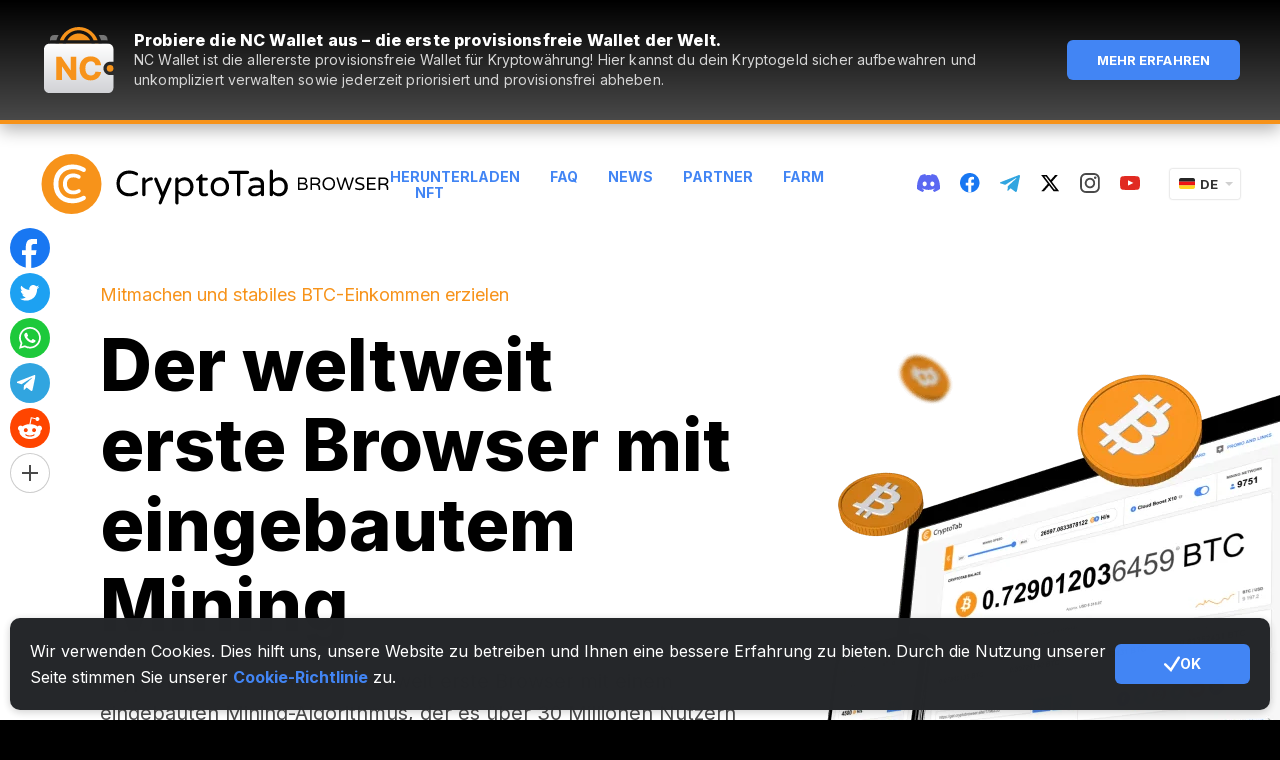

--- FILE ---
content_type: text/html; charset=utf-8
request_url: https://cryptotabbrowser.com/de/9749066/
body_size: 97745
content:




<!DOCTYPE html>
<html lang="de">
<head>
    <meta charset="utf-8">
    <meta name="viewport" content="width=device-width, initial-scale=1, maximum-scale=1, minimal-ui">
    <meta http-equiv="X-UA-Compatible" content="IE=edge">
    <meta name="imagetoolbar" content="no">
    <meta name="msthemecompatible" content="no">
    <meta name="cleartype" content="on">
    <meta name="HandheldFriendly" content="True">
    <meta name="format-detection" content="telephone=no">
    <meta name="format-detection" content="address=no">
    <meta name="google" value="notranslate">
    <meta name="theme-color" content="#F7931A">

    
    <meta name="keywords" content="bitcoin, gratis bitcoin, gratis bitcoins, bitcoin, bitcoin mining, chrom mining, cryptotab, bitcoin cash, überweisungsnetzwerk">
    <meta name="description" content="Unser neues Produkt - Webbrowser mit integrierten Mining-Funktionen. Die bekannte Chrome-Benutzeroberfläche trifft hier auf eine extrem schnelle Mining-Geschwindigkeit. Minen und surfen Sie zur gleichen Zeit!">
    <link rel="canonical" href="https://cryptotabbrowser.com/de/" />

    
    <title>CryptoTab Browser</title>

    
<meta property="og:type" content="website" />
<meta property="og:url"
    content="http://cryptotabbrowser.com/de/" />
<meta property="og:title" content="Verdienen Sie Münzen, während Sie im Internet surfen" />
<meta property="og:image"
    content="https://cryptotabbrowser.com/static/bl/landings/landing_main/images/cryptotab-browser_og-img@2x.png" />
<meta property="og:description"
    content="Verdienen Sie Bitcoins, während Sie Videos ansehen, chatten oder online spielen. Es war noch nie so einfach, Ihr Einkommen zu steigern! Erzählen Sie Ihren Freunden von CryptoTab Browser, laden Sie sie ein, mitzumachen, und verdienen Sie gemeinsam mehr. Erweitern Sie Ihr Netzwerk – erzielen Sie mehr Gewinn!" />

<meta property="og:site_name" content="CryptoTab-Browser" />
<link rel="apple-touch-icon" sizes="192x192" href="https://cdn.cryptobrowser.space/static/bl/landings/landing_main/images/icon-192x192.png">
<meta name="theme-color" content="#F7931A">


    
    

    <style>
        ﻿html{overflow-x:hidden}.header .social-link_twitter svg path{fill:#000}.header .social-link_twitter:hover svg path{fill:#f7931a}.header--inverse .social-link_twitter svg path{fill:#fff}.header--inverse .social-link_twitter:hover svg path{fill:#f7931a}.footer .social-link_discord svg{fill:#fff !important}.footer .social-link svg path[fill]{fill:#fff !important}.footer .social-link svg path[stroke]{stroke:#fff !important}.footer .social-link_fb svg path{fill:#fff !important}.footer .social-link_fb svg g path{fill:#000 !important}.footer .social-link_fb:hover svg path{fill:#fff !important}.footer .social-link_fb:hover svg g path{fill:#f7931a !important}*{margin:0;padding:0;font:inherit;box-sizing:border-box}article,aside,details,figcaption,figure,footer,header,hgroup,main,nav,section,summary{display:block}audio,canvas,progress,video{display:inline-block;vertical-align:baseline}audio:not([controls]){display:none;height:0}[hidden],template{display:none}html{font-family:Arial,Helvetica,sans-serif;-ms-text-size-adjust:100%;-webkit-text-size-adjust:100%;-webkit-tap-highlight-color:rgba(0,0,0,0);-webkit-focus-ring-color:rgba(255,255,255,0);cursor:default;scroll-behavior:smooth}body{font-size:100%;line-height:1;-moz-osx-font-smoothing:grayscale;-webkit-font-smoothing:antialiased}a{background:transparent}*:focus,*:active,*:hover{outline:none}hr{box-sizing:content-box;height:0}ol,ul{list-style:none}pre{-moz-tab-size:4;tab-size:4;white-space:pre-wrap}q{quotes:"“" "”" "‘" "’"}img{max-width:100%;border:none;vertical-align:top}svg:not(:root){overflow:hidden}button,input{line-height:normal}button,select{text-transform:none}button{overflow:visible}button,html input[type=button],input[type=reset],input[type=submit]{-webkit-appearance:button;cursor:pointer}button[disabled],html input[disabled]{cursor:default}input[type=checkbox],input[type=radio]{box-sizing:border-box}input[type=number]::-webkit-inner-spin-button,input[type=number]::-webkit-outer-spin-button{height:auto}input[type=search]{-webkit-appearance:textfield;box-sizing:content-box}input[type=search]::-webkit-search-cancel-button,input[type=search]::-webkit-search-decoration{-webkit-appearance:none}button::-moz-focus-inner,input::-moz-focus-inner{border:none;padding:0}textarea{overflow:auto;vertical-align:top}button,input,select[multiple],textarea{background-image:none}input,select,textarea{border-radius:0;box-shadow:none}input,textarea{resize:none;-webkit-user-select:text;-moz-user-select:text;-ms-user-select:text;user-select:text}[placeholder]:focus::-webkit-input-placeholder{color:transparent}[placeholder]:focus::-moz-placeholder{color:transparent}[placeholder]:focus:-ms-input-placeholder{color:transparent}[placeholder]:focus::placeholder{color:transparent}table{border-collapse:collapse;border-spacing:0}.cryptotab-animate-icon{max-width:90px;margin-left:auto;margin-right:auto;margin-bottom:20px}@media(max-width: 767px){.cryptotab-animate-icon{display:none}}.cancel--mob{display:none !important}@media(max-width: 768px){.cancel--mob{display:block !important}}.scroll2top{display:block;width:50px;height:50px;position:fixed;right:0;bottom:80px;z-index:10;border-radius:6px 0 0 6px;background-color:#f7931a;cursor:pointer;background-image:url("https://cdn.cryptobrowser.space/static/bl/landings/landing_main/images/scroll2top.png");background-repeat:no-repeat;background-position:center center;background-size:18px 24px;opacity:0;transition:opacity 1s;pointer-events:none}.scroll2top.show{opacity:1;pointer-events:auto}@media(-webkit-min-device-pixel-ratio: 2),(min-resolution: 192dpi){.scroll2top{background-image:url("https://cdn.cryptobrowser.space/static/bl/landings/landing_main/images/scroll2top@2x.png")}}.scroll2top:hover{background-color:#4285f4}.lang{display:block;width:70px;position:relative;z-index:100;text-align:left;flex-shrink:0;-ms-flex-negative:0}@media only screen and (max-width: 720px){.header .lang{display:none}}.lang__current{display:block;width:100%;height:30px;position:relative;line-height:30px;padding-left:30px;background:#fff;box-shadow:0 0 2px 0 rgba(0,0,0,.3);border-radius:2px;font-size:13px;font-weight:bold;font-family:Arial,Helvetica,sans-serif;color:#323232;cursor:default;text-transform:uppercase;overflow:hidden}.lang__current:before{content:"";display:block;width:0;height:0;position:absolute;top:13px;right:7px;border-left:4px solid transparent;border-right:4px solid transparent;border-top:4px solid #d0d0d0}.lang.opened .lang__current:before{content:"";display:block;width:0;height:0;position:absolute;top:12px;right:7px;border-left:4px solid transparent;border-right:4px solid transparent;border-top:none;border-bottom:4px solid #d0d0d0}.lang__current:hover{color:#3e82f7}.lang__current img{display:block;position:absolute;top:9px;left:9px}.lang__list{display:none;list-style-type:none;padding-top:10px;padding-bottom:10px;padding-left:0;padding-right:0;margin:0;background:#fff;box-shadow:0 0 2px 0 rgba(0,0,0,.3);border-radius:2px;position:absolute;width:100%;margin-top:5px}.lang.opened .lang__list{display:block}.lang__item{display:block;width:100%;height:28px;padding-left:9px;line-height:28px;color:#323232;font-size:13px;font-weight:bold;font-family:Arial,Helvetica,sans-serif;text-decoration:none;text-transform:uppercase}.lang__item:hover{color:#fff;background-color:#3e82f7}.lang__item img{margin-right:6px;vertical-align:baseline}.note{display:block;font-size:12px;line-height:17px;color:#757575;width:100%}.button{display:inline-block;text-transform:uppercase;font-weight:bold;color:#fff;text-decoration:none;border:none;background-color:transparent;text-align:center}.button_size_l{font-size:16px;line-height:17px;padding-top:22px;padding-bottom:21px;padding-left:20px;padding-right:20px;border-radius:3px}.button_primary{background-color:#4285f4}.button_primary:hover{background-color:#f7931a}.button_primary:active{background-color:#d6d6d6}.button_secondary{color:#494949;font-size:13px;line-height:15px}.button_secondary:hover{color:#000}.btn{display:inline-flex;justify-content:center;align-items:center;width:100%;max-width:360px;text-align:center;height:60px;background-color:#4285f4;color:#fff;font-weight:bold;font-size:16px;text-transform:uppercase;text-decoration:none;padding:10px 20px;cursor:pointer;border-radius:3px;position:relative;overflow:hidden;border:none}.btn_more{height:auto;min-height:60px;line-height:normal;font-weight:bold;padding-top:22px;padding-bottom:21px;padding-left:20px;padding-right:20px;width:100%;max-width:300px;margin-left:auto;margin-right:auto;text-align:center}.btn strong{font-weight:700}.btn:hover{background-color:#f7931a}.btn:active{background-color:#d6d6d6}.btn_primary{display:inline-block;height:40px;font-size:12px;line-height:40px;font-weight:bold;text-transform:uppercase;border-radius:2px;background-repeat:no-repeat;background-position:10px center;cursor:pointer;position:relative;background-color:#4285f4;color:#fff;border:none;font-size:12px;min-width:90px;padding-left:20px;padding-right:20px}.btn_primary:hover{background-color:#f7931a;color:#fff}.btn_primary:active{background-color:#d6d6d6;color:#fff}.btn_secondary{height:40px;background-color:transparent;font-size:13px;line-height:40px;color:#494949;font-weight:bold;padding:0}.btn_secondary.blue{color:#4285f4}.btn_secondary.blue:hover{color:#000}.btn_secondary:hover{background-color:transparent;color:#4285f4}.btn_compact{line-height:40;height:40px;min-width:160px}.btn_plus{height:auto;min-height:60px;line-height:normal}.btn_plus:before{content:"";display:block;position:absolute;top:22px;left:25px;background-image:url("../../../../static/bl/images/sprites/sprite.png");background-position:-148px -95px;width:16px;height:16px}@media(-webkit-min-device-pixel-ratio: 2),(min-resolution: 192dpi){.btn_plus:before{background-image:url("../../../../static/bl/images/sprites/sprite@2x.png");background-size:223px 121px}}.btn_download:before{content:"";flex:0 0 auto;margin-right:10px;display:block;background-image:url("../../../../static/bl/images/btn-download.png");width:12px;height:14px}@media(-webkit-min-device-pixel-ratio: 2),(min-resolution: 192dpi){.btn_download:before{background-image:url("../../../../static/bl/images/btn-download@2x.png");background-size:12px 14px}}.btn_black{background-color:#000;min-width:300px;padding-left:91px;font-weight:700;border:1px solid #000;line-height:58px;text-align:left}.btn_black:hover{background-color:#fff;border-color:#fff;color:#4285f4}.btn_black:hover:before{background-image:url("../../../../static/bl/images/sprites/sprite.png");background-position:-124px -95px;width:16px;height:16px}@media(-webkit-min-device-pixel-ratio: 2),(min-resolution: 192dpi){.btn_black:hover:before{background-image:url("../../../../static/bl/images/sprites/sprite@2x.png");background-size:223px 121px}}.btn_black:active{background-color:#4285f4;border:1px solid #fff;color:#fff}.btn_black:active:before{background-image:url("../../../../static/bl/images/sprites/sprite.png");background-position:-148px -95px;width:16px;height:16px}@media(-webkit-min-device-pixel-ratio: 2),(min-resolution: 192dpi){.btn_black:active:before{background-image:url("../../../../static/bl/images/sprites/sprite@2x.png");background-size:223px 121px}}.btn_calc{font-size:18px;line-height:24px;font-weight:normal}.btn_calc.active:before{opacity:0}.btn_calc.active span{opacity:0}.btn_calc.active .loader{visibility:visible;opacity:1}.btn_calc .loader{position:absolute;top:0;left:50%;transform:translateX(-50%);opacity:0;visibility:hidden}.btn_calc:before{content:"";display:block;flex:0 0 auto;margin-right:10px;background-image:url("../../../../static/bl/images/sprites/sprite.png");background-position:-172px -95px;width:13px;height:14px}@media(-webkit-min-device-pixel-ratio: 2),(min-resolution: 192dpi){.btn_calc:before{background-image:url("../../../../static/bl/images/sprites/sprite@2x.png");background-size:223px 121px}}.btn_link{display:inline-block;width:auto;max-width:100%;padding:0;color:#4285f4;font-size:14px;line-height:16px;font-weight:bold;height:auto;background:none}.btn_link:hover,.btn_link.gray:hover{color:#000;background-color:transparent}.btn_link:active{background-color:transparent}.btn_link+.btn_link{margin-left:20px}.btn_link.gray{color:#757575}.btn_default{width:100%;max-width:360px;height:50px;font-size:14px}.btn_big{width:auto;height:60px;line-height:60px;font-size:16px;font-weight:bold;min-width:280px;border-radius:3px}.btn_simple{background-color:#fff;border:1px solid #d6d6d6;color:#000;font-weight:bold;text-align:center;padding-left:20px;padding-right:10px}.btn_simple span{position:relative}.btn_simple span::after{content:"";display:inline-block;margin-left:10px;background-image:url("../../../../static/bl/images/sprites/sprite.png");background-position:-213px -95px;width:7px;height:11px}@media(-webkit-min-device-pixel-ratio: 2),(min-resolution: 192dpi){.btn_simple span::after{background-image:url("../../../../static/bl/images/sprites/sprite@2x.png");background-size:223px 121px}}.btn_simple:hover{border-color:#4285f4;color:#4285f4;background-color:#fff}.btn_simple:active{color:#757575;background-color:#fff;border-color:#d6d6d6}.btn_social{width:80px;background-repeat:no-repeat;background-position:center;position:relative;-ms-flex-negative:0;flex-shrink:0;padding-left:0;padding-right:0}@media screen and (max-width: 540px){.btn_social{margin-left:7px;margin-right:7px;margin-bottom:15px}}.btn_social:before{content:"";display:block;position:absolute;left:50%;top:50%;transform:translateX(-50%) translateY(-50%);background-size:cover}.btn_social_fb{background-color:#4861a3}.btn_social_fb:hover{background-color:#5777cc}.btn_social_fb:active{background-color:#374c82}.btn_social_fb:before{width:13px;height:24px;background-image:url("../../../../static/bl/images/icon-fb.svg")}.btn_social_vk{background-color:#597da2}.btn_social_vk:hover{background-color:#678eb6}.btn_social_vk:active{background-color:#446a91}.btn_social_vk:before{width:34px;height:19px;background-image:url("../../../../static/bl/images/icon-vk.svg")}.btn_social_tw{background-color:#1da1f2}.btn_social_tw:hover{background-color:#3eb5ff}.btn_social_tw:active{background-color:#1588ce}.btn_social_tw:before{width:23px;height:19px;background-image:url("../../../../static/bl/images/icon-tw.svg")}.btn_social_gplus{background-color:#dd5044}.btn_social_gplus:hover{background-color:#fb5446}.btn_social_gplus:active{background-color:#bf4339}.btn_social_gplus:before{width:28px;height:18px;background-image:url("../../../../static/bl/images/icon-gplus.svg")}.btn_social_mail{background-color:#fff;border:1px solid #cdcdcd;background-image:url("../../../../static/bl/images/icon-mail.svg");background-size:33px 27px}.btn_social_mail:hover{border:2px solid #4285f4;background-color:#fff}.btn_social_mail:active{background-color:#d6d6d6;border-color:#d6d6d6}.btn_social:active:before{opacity:.7}.btn_web-version{background-color:#f7931a;font-weight:bold;padding-right:38px;padding-left:50px;padding-top:19px;padding-bottom:18px;width:100%;max-width:370px;background-image:url("../../../../static/bl/images/cryptotab-icon.svg");background-size:18px 21px;background-repeat:no-repeat;background-position:left 20px center;height:auto;line-height:23px;text-align:center}.btn_web-version:after{content:"";width:0;height:0;border-top:8px solid transparent;border-bottom:8px solid transparent;border-left:8px solid #fff;position:absolute;right:20px;margin-top:-8px;top:50%}.btn_web-version:hover{background-color:#4285f4}.btn_web-version:active{background-color:#d6d6d6}.btn_os:before{content:"";position:absolute;width:24px;height:24px;left:20px;top:18px;background-size:auto 24px;background-position:center;background-repeat:no-repeat}.mac .btn_os{padding-left:54px !important}.mac .btn_os:before{background-image:url("../../../../static/bl/images/icon-mac.svg")}.win .btn_os{padding-left:54px !important}.win .btn_os:before{background-image:url("../../../../static/bl/images/icon-win.svg")}.btn_app-store,.btn_google-play{background-color:#000;background-image:url("https://cdn.cryptobrowser.space/static/bl/landings/landing_main/images/get-it-on-google-play.png");background-repeat:no-repeat;background-position:center;background-size:157px 37px}@media(-webkit-min-device-pixel-ratio: 2),(min-resolution: 192dpi){.btn_app-store,.btn_google-play{background-image:url("https://cdn.cryptobrowser.space/static/bl/landings/landing_main/images/get-it-on-google-play@2x.png")}}.btn_app-store:hover,.btn_google-play:hover{background-color:#f7931a}.btn_app-store{background-image:url("https://cdn.cryptobrowser.space/static/bl/landings/landing_main/images/app-store-btn.png");background-size:139px 37px;background-position:calc(50% - 9px) center}@media(-webkit-min-device-pixel-ratio: 2),(min-resolution: 192dpi){.btn_app-store{background-image:url("https://cdn.cryptobrowser.space/static/bl/landings/landing_main/images/app-store-btn@2x.png")}}.btn--download{line-height:1}.btn--download::before{content:"";flex:0 0 auto;position:relative;display:none;width:24px;height:24px;margin-right:10px;background-repeat:no-repeat;background-position:center center;background-size:auto auto}.page.os-desktop .btn--download::before{display:block}.page.mac .btn--download::before{top:-2px;background-image:url("../../../../static/bl/images/icon-apple.svg")}.page.win .btn--download::before{top:-1px;background-image:url("../../../../static/bl/images/icon-windows.svg")}.btn_blue{color:#4285f4}.l66 .btn_blue{color:#fff}.btn--small-mobile{flex:0 0 auto;display:flex;align-items:center;justify-content:center;padding:0;width:60px;height:60px;background-color:#000;background-position:center center;background-repeat:no-repeat;background-size:28px 28px}@media(max-width: 768px){.btn--small-mobile{display:none}}.btn--store.ios{background-image:url("https://cdn.cryptobrowser.space/static/bl/images/icon-appstore.svg")}.btn--store.android{background-image:url("https://cdn.cryptobrowser.space/static/bl/images/icon-googleplay.svg")}.page.mobile .btn--small-mobile{display:none}.google-play{display:block;margin-bottom:30px}.google-play:last-child{margin-bottom:0}.google-play__title{display:block;text-align:center;font-size:16px;line-height:17px;color:#000;font-weight:bold;max-width:420px;margin:0 auto 15px}.google-play__label{max-width:420px;margin:0 auto 15px;text-align:left;font-size:16px;line-height:1}.google-play__label--desktop{display:none}@media only screen and (max-width: 767px){.google-play__label--desktop{display:block}}.google-play__label span{margin-right:10px;border-radius:2px;padding:2px 5px;font-size:14px;line-height:16px;border:1px solid;text-transform:uppercase;font-weight:bold}.google-play__link{display:block;width:100%;max-width:420px;height:60px;margin-left:auto;margin-right:auto;background-color:#000;background-image:url("../../../../static/bl/images/get-it-on-google-play@2x.png");background-repeat:no-repeat;background-position:center;border-radius:3px;background-size:157px 37px}@media(-webkit-min-device-pixel-ratio: 2),(min-resolution: 192dpi){.google-play__link{background-image:url("../../../../static/bl/images/get-it-on-google-play@2x.png")}}.google-play__link:hover{background-color:#f7931a}.google-play__link--inverse{background-color:#fff;background-size:157px 37px;background-image:url("../../../../../static/bl/images/google-play_black.png")}@media(-webkit-min-device-pixel-ratio: 2),(min-resolution: 192dpi){.google-play__link--inverse{background-image:url("../../../../../static/bl/images/google-play_black@2x.png")}}.google-play.basic .google-play__label span{color:#757575}.google-play.basic .google-play__link:not(:hover){background-color:#4285f4}.google-play.pro .google-play__label span{color:#f7931a}.google-play.lite .google-play__label span{color:#1ab9e5}.google-play.lite .google-play__link:not(:hover){background-color:#4285f4}.google-play--second{display:flex;border-radius:3px;overflow:hidden;text-decoration:none}.google-play--second:hover .google-play__link{background-color:#4285f4}.google-play--second:hover .google-play__label{background-color:#4285f4}.google-play--second:hover .google-play__label span{color:#fff}.google-play--second .google-play__label{flex:0 0 82px;max-width:82px;display:flex;align-items:center;justify-content:center;background:#000;border-right:1px solid rgba(255,255,255,.4);margin-bottom:0}.google-play--second .google-play__label span{margin-right:0}@media only screen and (max-width: 767px){.google-play--second .google-play__label{margin:0}}@media only screen and (max-width: 320px){.google-play--second .google-play__label{flex:0 0 41px;max-width:42px}}.google-play--second .google-play__link{border-radius:0}@media only screen and (max-width: 767px){.google-play--second .google-play__link{margin:0}}.google-play--second.lite .google-play__link:not(:hover){background-color:#000}.app-store{display:block;margin-bottom:30px}.app-store:last-child{margin-bottom:0}.app-store__title{display:block;text-align:center;font-size:16px;line-height:17px;color:#000;font-weight:bold;margin-bottom:15px}.app-store__link{display:block;width:100%;max-width:420px;height:60px;margin-left:auto;margin-right:auto;background-color:#000;background-image:url("../../../../static/bl/images/app-store-btn_2@2x.png");background-repeat:no-repeat;background-position:center;border-radius:3px;background-size:157px 37px}.app-store__link:hover{background-color:#f7931a}.app-store__link--inverse{background-color:#fff;background-size:138px 36px;background-image:url("../../../../../static/bl/images/app-store-btn_black.png")}@media(-webkit-min-device-pixel-ratio: 2),(min-resolution: 192dpi){.app-store__link--inverse{background-image:url("../../../../../static/bl/images/app-store-btn_black@2x.png")}}.android-pro-features{max-width:420px;text-align:left;margin:0 auto}.android-pro-features__title{font-size:16px;line-height:24px;font-weight:bold;margin-bottom:15px}.android-pro-features__list{list-style:none}.android-pro-features__list li{position:relative;color:#494949;font-size:14px;line-height:24px;padding-left:36px;margin-bottom:15px}.android-pro-features__list li b{font-weight:bold}.android-pro-features__list li:last-child{margin-bottom:0}.android-pro-features__list li:before{content:"";position:absolute;top:0;left:0;width:22px;height:22px;background-repeat:no-repeat;background-size:auto;background-position:center}.android-pro-features__list li.free:before{background-image:url("data:image/svg+xml,%3Csvg width='18' height='18' viewBox='0 0 18 18' fill='none' xmlns='http://www.w3.org/2000/svg'%3E%3Cpath d='M10.2671 7.735L12.9861 9.001L10.2671 10.267L9.00111 12.986L7.73511 10.267L5.01611 9.001L7.73511 7.735L9.00111 5.016L10.2671 7.735Z' fill='%234285F4'/%3E%3Cpath d='M14.0171 6.985L13.0791 4.922L11.0161 3.984L13.0791 3.046L14.0171 0.983002L14.9551 3.046L17.0181 3.984L14.9551 4.922L14.0171 6.985Z' fill='%234285F4'/%3E%3Cpath d='M16.032 6.985H18.001V15.985C18.001 17.063 17.11 18.001 16.032 18.001H2.016C0.938 18.001 0 17.063 0 15.985V2.016C0 0.938 0.938 0 2.016 0H11.016V2.016H2.016V15.985H16.032V6.985Z' fill='%23F7931A'/%3E%3C/svg%3E%0A")}.android-pro-features__list li.ads:before{background-image:url("data:image/svg+xml,%3Csvg width='21' height='21' viewBox='0 0 21 21' fill='none' xmlns='http://www.w3.org/2000/svg'%3E%3Cpath fill-rule='evenodd' clip-rule='evenodd' d='M8 0C7.44772 0 7 0.447715 7 1V6H16C16.5523 6 17 6.44772 17 7V11H20C20.5523 11 21 10.5523 21 10V1C21 0.447715 20.5523 0 20 0H8Z' fill='%23494949'/%3E%3Crect y='7' width='16' height='14' rx='1' fill='%23F74249'/%3E%3Cpath fill-rule='evenodd' clip-rule='evenodd' d='M5.6 10L8 12.4L10.4 10L12 11.6L9.5992 14.0008L12 16.4L10.4 18L7.9992 15.6008L5.6 18L4 16.4L6.4 14L4 11.6L5.6 10Z' fill='white'/%3E%3C/svg%3E")}.android-pro-features__list li.boost:before{background-image:url("data:image/svg+xml,%3Csvg width='22' height='22' xmlns='http://www.w3.org/2000/svg'%3E%3Cg fill='none' fill-rule='evenodd'%3E%3Ccircle fill='%234285F4' cx='11' cy='11' r='11'/%3E%3Cpath fill='%23FFF' d='M12.375 2.75l-5.5 9.625H11L9.625 19.25l5.5-9.625H11z'/%3E%3C/g%3E%3C/svg%3E")}.android-pro-features__list li.sdp:before{background-image:url("data:image/svg+xml,%3Csvg width='22' height='12' xmlns='http://www.w3.org/2000/svg'%3E%3Cg fill='none' fill-rule='evenodd'%3E%3Crect stroke='%23757575' x='.5' y='.5' width='19' height='11' rx='2'/%3E%3Cpath d='M21 3a1 1 0 011 1v4a1 1 0 01-1 1V3z' fill='%23757575'/%3E%3Crect fill='%2337CC33' x='2' y='2' width='16' height='8' rx='1'/%3E%3C/g%3E%3C/svg%3E")}.android-pro-features__list li.profiles:before{background-image:url("data:image/svg+xml,%3Csvg width='22' height='22' xmlns='http://www.w3.org/2000/svg'%3E%3Cg fill='none' fill-rule='evenodd'%3E%3Ccircle fill='%23F7931A' cx='11' cy='11' r='11'/%3E%3Cpath d='M11 11.703c2.051 0 6.201 1.172 6.25 3.223-1.367 2.001-3.662 3.369-6.25 3.369s-4.882-1.367-6.25-3.369c.049-2.051 4.15-3.223 6.25-3.223zM11 3.5c1.71 0 3.125 1.416 3.125 3.125 0 1.71-1.416 3.125-3.125 3.125-1.71 0-3.125-1.416-3.125-3.125C7.875 4.915 9.291 3.5 11 3.5z' fill='%23FFF' fill-rule='nonzero'/%3E%3C/g%3E%3C/svg%3E")}.android-pro-features__list li.secure:before{background-image:url("data:image/svg+xml,%3Csvg width='22' height='22' xmlns='http://www.w3.org/2000/svg'%3E%3Cg fill='none' fill-rule='evenodd'%3E%3Ccircle fill='%2337CC33' cx='11' cy='11' r='11'/%3E%3Cg transform='translate(6 4)'%3E%3Crect fill='%23FFF' y='4' width='10' height='8' rx='1'/%3E%3Crect stroke='%23FFF' x='2.5' y='.5' width='5' height='7' rx='2.5'/%3E%3Ccircle fill='%2337CC33' cx='5' cy='8' r='2'/%3E%3Ccircle fill='%23FFF' cx='5' cy='8' r='1'/%3E%3C/g%3E%3C/g%3E%3C/svg%3E")}.android-pro-features__list li.withdraw:before{background-image:url("data:image/svg+xml,%3Csvg width='22' height='22' xmlns='http://www.w3.org/2000/svg'%3E%3Cg fill-rule='nonzero' fill='none'%3E%3Cpath d='M21.284 13.417c-1.443 5.788-7.306 9.31-13.095 7.867C2.403 19.84-1.12 13.979.324 8.19 1.766 2.403 7.629-1.119 13.416.323c5.789 1.443 9.31 7.306 7.868 13.094z' fill='%23F7931A'/%3E%3Cpath d='M15.373 9.072c.215-1.415-.88-2.176-2.376-2.684l.485-1.917-1.185-.291-.473 1.867a50.24 50.24 0 00-.95-.22l.477-1.88-1.185-.29-.486 1.916a40.178 40.178 0 01-.757-.175l.001-.006L7.29 4.99l-.316 1.247s.88.198.861.21c.48.119.567.431.553.68L7.835 9.31c.033.008.076.02.123.039l-.125-.031-.776 3.06c-.058.144-.207.359-.543.277.012.017-.861-.212-.861-.212l-.589 1.336 1.543.379c.287.07.568.145.845.215l-.49 1.94 1.183.29.486-1.919c.323.087.637.166.945.242l-.484 1.91 1.185.29.49-1.936c2.022.377 3.542.225 4.181-1.575.516-1.45-.025-2.285-1.089-2.83.775-.176 1.358-.678 1.514-1.714zm-2.709 3.74c-.366 1.449-2.844.665-3.648.469l.651-2.57c.804.198 3.38.589 2.997 2.1zm.367-3.76c-.334 1.317-2.397.648-3.066.483l.59-2.33c.67.164 2.824.47 2.476 1.846z' fill='%23FFF'/%3E%3C/g%3E%3C/svg%3E")}.android-pro-features__list li.devices:before{background-image:url("data:image/svg+xml,%3Csvg width='22' height='14' xmlns='http://www.w3.org/2000/svg'%3E%3Cg fill='none' fill-rule='evenodd'%3E%3Crect fill='%234285F4' width='22' height='14' rx='7'/%3E%3Ccircle fill='%23FFF' cx='15' cy='7' r='5'/%3E%3C/g%3E%3C/svg%3E")}.android-pro-features__list li.balance-update:before{background-image:url("data:image/svg+xml,%3Csvg width='18' height='18' xmlns='http://www.w3.org/2000/svg'%3E%3Cg fill-rule='nonzero' fill='none'%3E%3Cpath d='M9 0a8.974 8.974 0 016.479 2.753l-1.414 1.415a7 7 0 101.864 5.833h2.016A9.001 9.001 0 010 9a9 9 0 019-9zm8.777 7H15.71a6.947 6.947 0 00-.248-.695l1.501-1.502c.362.685.638 1.422.814 2.197z' fill='%234285F4'/%3E%3Cpath fill='%234285F4' d='M17.974 1.845l-.002 5.136-5.172.038z'/%3E%3Cpath d='M10.238 10.943c0-.29-.083-.526-.25-.71-.166-.182-.452-.352-.857-.51-.795-.29-1.384-.613-1.77-.969-.384-.356-.577-.858-.577-1.506 0-.602.193-1.095.578-1.48.385-.385.903-.612 1.555-.68V3.934h.854v1.165c.63.093 1.125.356 1.485.79.36.433.536.995.529 1.686l-.016.027h-1.531c0-.422-.087-.748-.26-.977a.845.845 0 00-.712-.344c-.308 0-.537.088-.688.266-.15.177-.225.412-.225.706 0 .28.08.506.239.68.136.148.37.295.703.44l.175.072c.791.312 1.377.645 1.759 1 .381.354.572.85.572 1.487 0 .623-.192 1.12-.575 1.493-.383.373-.904.593-1.563.66v1.064H8.81v-1.058c-.67-.068-1.223-.305-1.66-.711-.436-.407-.648-1.004-.633-1.792l.01-.026h1.531c0 .48.11.823.33 1.03.22.208.5.312.841.312.326 0 .576-.087.75-.26.173-.174.26-.408.26-.701z' fill='%23494949'/%3E%3C/g%3E%3C/svg%3E")}.android-pro-features__list li.newsfeed:before{background-image:url("data:image/svg+xml,%3Csvg width='18' height='18' xmlns='http://www.w3.org/2000/svg'%3E%3Cg fill-rule='nonzero' fill='none'%3E%3Cpath fill='%234285F4' d='M10.267 7.735l2.719 1.266-2.719 1.266-1.266 2.719-1.266-2.719-2.719-1.266 2.719-1.266 1.266-2.719zM14.017 6.985l-.938-2.063-2.063-.938 2.063-.938.938-2.063.938 2.063 2.063.938-2.063.938z'/%3E%3Cpath d='M16.032 6.985h1.969v9c0 1.078-.891 2.016-1.969 2.016H2.016C.938 18.001 0 17.063 0 15.985V2.016C0 .938.938 0 2.016 0h9v2.016h-9v13.969h14.016v-9z' fill='%23F7931A'/%3E%3C/g%3E%3C/svg%3E")}.android-pro-features__list li.quick:before{background-image:url("data:image/svg+xml,%3Csvg width='24' height='18' xmlns='http://www.w3.org/2000/svg'%3E%3Cg transform='rotate(-90 9 9)' fill='none' fill-rule='evenodd'%3E%3Ccircle fill='%23F7931A' cx='8.727' cy='12' r='1.636'/%3E%3Cpath d='M8.727 18.537v-3.269l4.338 4.34L8.727 24v-3.268C3.93 20.732 0 16.8 0 11.999c0-1.685.51-3.32 1.378-4.648L2.96 8.934c-.51.92-.765 1.94-.765 3.065a6.515 6.515 0 006.532 6.536v.002z' fill='%23F7931A' fill-rule='nonzero'/%3E%3Cpath d='M8.727 3.267c4.797 0 8.728 3.932 8.728 8.733 0 1.685-.511 3.32-1.379 4.647l-1.582-1.582c.51-.92.766-1.94.766-3.065a6.515 6.515 0 00-6.533-6.537v3.269L4.39 4.392 8.727 0v3.268z' fill='%234285F4' fill-rule='nonzero'/%3E%3C/g%3E%3C/svg%3E")}.android-pro-features__list li.gift:before{background-image:url("data:image/svg+xml,%3Csvg width='21' height='22' viewBox='0 0 21 22' fill='none' xmlns='http://www.w3.org/2000/svg'%3E%3Cpath fill-rule='evenodd' clip-rule='evenodd' d='M13.7902 4.16046C13.1167 4.97127 11.8823 5.56042 11.1033 5.80702C11.2256 5.03483 11.6116 3.77849 12.3134 2.93369C12.9178 2.20636 13.3326 2.01286 13.6162 2.01286C13.8366 2.01286 13.9776 2.12993 14.0661 2.20375C14.2636 2.36788 14.8647 2.86711 13.7902 4.16046ZM6.32393 4.16046C5.24983 2.86711 5.85064 2.36768 6.04816 2.20375C6.25132 2.03519 6.72662 1.64055 7.80112 2.93369C8.50271 3.77869 8.8887 5.03483 9.0112 5.80702C8.23217 5.56042 6.99756 4.97147 6.32393 4.16046ZM14.1955 6.48286C14.6253 6.17511 15.0203 5.82754 15.3373 5.44577C17.0792 3.34925 16.4336 1.55546 15.3512 0.656555C14.8289 0.223092 12.9554 -0.986983 10.766 1.64859C10.5192 1.94568 10.2776 2.31981 10.0571 2.73557C9.83669 2.31981 9.59532 1.94568 9.34832 1.64839C7.15888 -0.987386 5.28523 0.222891 4.76326 0.656555C3.68091 1.55546 3.03525 3.34905 4.77674 5.44577C5.09414 5.82754 5.48899 6.17511 5.91903 6.48286H0V11.264H1.00571H9.25257V6.48286H10.8617V11.264H19.1086H20.1143V6.48286H14.1955Z' fill='%23F7931A'/%3E%3Cpath fill-rule='evenodd' clip-rule='evenodd' d='M11 22H19.1714V12.5714H11V22Z' fill='%23F7931A'/%3E%3Cpath fill-rule='evenodd' clip-rule='evenodd' d='M0.942383 22H9.11381V12.5714H0.942383V22Z' fill='%23F7931A'/%3E%3Cpath fill-rule='evenodd' clip-rule='evenodd' d='M10.9717 13.8286H19.1431V12.5714H10.9717V13.8286Z' fill='%23B96C0E'/%3E%3Cpath fill-rule='evenodd' clip-rule='evenodd' d='M0.914062 13.8286H9.08549V12.5714H0.914062V13.8286Z' fill='%23B96C0E'/%3E%3C/svg%3E%0A")}.android-pro-features__list li.support:before{background-image:url("data:image/svg+xml,%3Csvg width='22' height='18' xmlns='http://www.w3.org/2000/svg'%3E%3Cg fill='none' fill-rule='evenodd'%3E%3Cg transform='translate(3)'%3E%3Cpath d='M8 17.5C3.864 17.5.5 14.136.5 10S3.864 2.5 8 2.5s7.5 3.364 7.5 7.5-3.364 7.5-7.5 7.5zM8 3.75A6.257 6.257 0 001.75 10 6.257 6.257 0 008 16.25 6.257 6.257 0 0014.25 10 6.257 6.257 0 008 3.75z' fill='%23494949' fill-rule='nonzero'/%3E%3Cpath d='M2.47 1.257L4.5.75a12.865 12.865 0 016.013-.055l2.495.576a1 1 0 01.745 1.217l-.003.012a3.54 3.54 0 00.076 1.978L14 5H1.5l.174-.522A3.54 3.54 0 001.75 2.5l-.007-.03a1 1 0 01.727-1.213zM.75 5h14a.75.75 0 01.75.75.705.705 0 01-.749.703l-4.028-.252a50 50 0 00-6.445.014l-3.53.235A.702.702 0 010 5.75.75.75 0 01.75 5z' fill='%23F7931A'/%3E%3Ccircle fill='%23494949' fill-rule='nonzero' cx='5.813' cy='8.438' r='1'/%3E%3Ccircle fill='%23494949' fill-rule='nonzero' cx='10.188' cy='8.438' r='1'/%3E%3Ccircle fill='%23494949' fill-rule='nonzero' cx='14' cy='17' r='1'/%3E%3Cpath d='M8 14.375a4.39 4.39 0 01-3.785-2.187.624.624 0 111.082-.626A3.135 3.135 0 008 13.125c1.11 0 2.146-.599 2.703-1.563a.624.624 0 111.081.626A4.387 4.387 0 018 14.375z' fill='%23494949' fill-rule='nonzero'/%3E%3C/g%3E%3Cpath d='M19 7.5h.25a2.75 2.75 0 110 5.5H19a7.35 7.35 0 00.149-5.054L19 7.5zM3 7.5h-.25a2.75 2.75 0 000 5.5H3a7.35 7.35 0 01-.149-5.054L3 7.5z' fill='%23494949'/%3E%3Cpath d='M20 12l-.78 1.818a9.5 9.5 0 01-2.014 2.976L17 17h0' stroke='%23494949'/%3E%3C/g%3E%3C/svg%3E")}@media only screen and (min-width: 768px){.android-pro-features--main .android-pro-features__list li.secure:before,.android-pro-features--main .android-pro-features__list li.boost:before,.android-pro-features--main .android-pro-features__list li.device:before,.android-pro-features--main .android-pro-features__list li.support::before{border-color:#f7931a}}@media only screen and (min-width: 768px){.android-pro-features--main .android-pro-features__list li.newsfeed,.android-pro-features--main .android-pro-features__list li.balance-update{display:none}}.phone{display:block;position:relative;margin-bottom:40px;padding-bottom:23px}.phone:before{content:"";display:block;width:100%;background-color:#f7931a;position:absolute;top:21px;bottom:23px}.phone .tns-nav{position:absolute;left:0;bottom:-23px;z-index:3;display:flex;align-items:center;justify-content:center;width:100%}.phone .tns-nav button{margin-left:4px;margin-right:4px;width:8px;height:8px;border:none;border-radius:50%;cursor:pointer;background-color:#c7c7c7;transition:background-color .2s}.phone .tns-nav button.tns-nav-active{background-color:#4285f4}.phone .tns-outer button[data-action=stop],.phone .tns-outer button[data-action=start]{display:none}.phone--in-popup{padding-top:23px;padding-bottom:0;margin-bottom:0}.phone--in-popup:before{background-color:transparent}.phone--in-popup .tns-nav{top:-23px;bottom:auto}.slider{display:block;width:auto;height:auto;margin-left:auto;margin-right:auto;position:relative;background-repeat:no-repeat;max-width:600px}.slider__dots{display:flex;justify-content:center}.slide{display:none;min-height:341px;text-align:center}.slide.active{display:inline-flex;align-items:flex-end;justify-content:center}.slide img{vertical-align:top;max-width:100%;width:auto;height:auto}.mobile-version{display:block;background-color:#4285f4;padding-top:120px;padding-bottom:120px;padding-left:20px;padding-right:20px;overflow:hidden}@media(max-width: 768px){.mobile-version{padding-top:50px;padding-bottom:330px}}.mobile-version__content{display:block;width:100%;max-width:1050px;margin-left:auto;margin-right:auto;position:relative}.mobile-version__content::after{content:"";display:block;width:450px;height:500px;background-repeat:no-repeat;background-position:center center;background-image:url("../../../../static/bl/images/mobile-screens-new.png");background-size:450px 500px;position:absolute;left:650px;bottom:-120px}@media(-webkit-min-device-pixel-ratio: 2),(min-resolution: 192dpi){.mobile-version__content::after{background-image:url("../../../../static/bl/images/mobile-screens-new@2x.png")}}.mobile-version__content--girl:after{width:474px;height:455px;background-image:url("../../../../static/bl/images/mobile-screens_girl.png");background-size:474px 455px}@media(-webkit-min-device-pixel-ratio: 2),(min-resolution: 192dpi){.mobile-version__content--girl:after{background-image:url("../../../../static/bl/images/mobile-screens_girl@2x.png")}}.mobile-version__content--kevin:after{width:524px;height:455px;background-image:url("../../../../static/bl/images/mobile-screens_kevin.png");background-size:524px 455px}@media(-webkit-min-device-pixel-ratio: 2),(min-resolution: 192dpi){.mobile-version__content--kevin:after{background-image:url("../../../../static/bl/images/mobile-screens_kevin@2x.png")}}@media(max-width: 768px){.mobile-version__content:after{left:50%;bottom:-330px;width:100%;height:273px;background-size:auto 273px;transform:translateX(-50%)}}.mobile-version__title{display:block;font-size:48px;line-height:60px;color:#fff;font-weight:bold;margin-bottom:20px;width:100%;max-width:550px}@media(max-width: 768px){.mobile-version__title{max-width:none;font-size:28px;line-height:31px;margin-bottom:20px;text-align:center}}.mobile-version__text{display:block;margin-bottom:30px;font-size:20px;line-height:32px;color:#aacaff;margin-bottom:30px;width:100%;max-width:600px}@media(max-width: 768px){.mobile-version__text{max-width:none;font-size:15px;line-height:20px;margin-bottom:20px;text-align:center}}.mobile-version__btns{display:flex;align-items:flex-start;justify-content:flex-start}.mobile-version__btns .app-store-btn,.mobile-version__btns .google-play-btn{margin-right:10px}@media(max-width: 768px){.mobile-version__btns{justify-content:center}.mobile-version__btns .app-store-btn,.mobile-version__btns .google-play-btn{margin:0 5px 20px}}@media(max-width: 650px){.mobile-version__btns{flex-direction:column;align-items:center}.mobile-version__btns .app-store-btn,.mobile-version__btns .google-play-btn{margin:0 5px 10px;width:100%;max-width:380px}}.mobile-version--orange{background-color:#f7931a}.mobile-version--orange .mobile-version__text{color:#ffdfb8}.mobile-version--orange .app-store-btn:hover,.mobile-version--orange .google-play-btn:hover{background-color:#4285f4}.mobile-version--orange .app-store-btn:active,.mobile-version--orange .google-play-btn:active{background-color:#255199}.app-store-btn,.google-play-btn{display:inline-block;width:250px;height:60px;background-color:#000;background-image:url("https://cdn.cryptobrowser.space/static/bl/images/get-it-on-google-play.png");background-repeat:no-repeat;background-position:center;background-size:157px 37px;border:none;border-radius:4px;transition:background-color .15s}@media(-webkit-min-device-pixel-ratio: 2),(min-resolution: 192dpi){.app-store-btn,.google-play-btn{background-image:url("https://cdn.cryptobrowser.space/static/bl/images/get-it-on-google-play@2x.png")}}.app-store-btn:hover,.google-play-btn:hover{background-color:#f7931a}.app-store-btn:active,.google-play-btn:active{background-color:#255199}@media(max-width: 768px){.app-store-btn,.google-play-btn{margin-left:auto;margin-right:auto}}.app-store-btn{background-image:url("https://cdn.cryptobrowser.space/static/bl/images/app-store-btn.png");background-size:139px 37px}@media(-webkit-min-device-pixel-ratio: 2),(min-resolution: 192dpi){.app-store-btn{background-image:url("https://cdn.cryptobrowser.space/static/bl/images/app-store-btn@2x.png")}}.footer{display:block;background-color:#000;min-height:100px;padding-top:30px;position:relative;z-index:5}.footer__content{display:flex;align-items:flex-start;justify-content:space-between;flex-wrap:wrap;width:100%;max-width:1100px;padding-left:20px;padding-right:20px;margin-left:auto;margin-right:auto;padding-bottom:35px}.footer__left-side{display:flex;align-items:flex-start;position:relative}.footer .lang__current{background-color:#282828;border:1px solid #757575;border-radius:6px;color:#fff}.footer .lang__current:before{top:12px;right:7px;border-left:4px solid transparent;border-right:4px solid transparent;border-top:none;border-bottom:4px solid #d0d0d0}.footer .lang__current:hover{background-color:#fff;border-color:#fff}.footer .lang.opened .lang__current:before{top:13px;right:7px;border-left:4px solid transparent;border-right:4px solid transparent;border-top:4px solid #d0d0d0;border-bottom:none}.footer .lang__list{transform:translateY(calc(-100% - 40px));position:absolute;border-radius:6px;width:100%}.footer__right-side{display:flex;align-items:flex-start;width:100%}.footer__logo{display:block;width:100%;margin-bottom:25px}.footer__logo img{display:block}.footer__bottom{display:block;width:100%;border-top:1px solid #212121;padding-top:15px;padding-bottom:15px}.footer__bottom .footer__content{padding-bottom:0;align-items:center}.footer__copyright{display:block;font-size:12px;line-height:18px;color:#757575}.footer__btns{margin-right:20px;padding-top:13px}.footer__btns .fb-like{margin-bottom:20px}.footer__menu{display:flex;width:100%;justify-content:space-between}@media only screen and (max-width: 1000px){.footer__menu{padding-right:0;width:100%}}.menu{display:block;margin-right:20px;padding-top:10px}.menu__item{display:block}.menu__item a{color:#fff;font-size:13px;line-height:18px;text-decoration:none;white-space:nowrap}.menu__item a:hover{color:#f7931a}@media only screen and (max-width: 480px){.menu__item{text-align:center;justify-content:center}}.menu__item+.menu__item{margin-top:18px}.menu__item span:not(.bonus){color:#4285f4;font-size:13px;line-height:18px;text-decoration:none}.menu__item_email{margin-top:20px;padding-left:27px;background-image:url("../images/mail-icon.svg");background-size:17px 14px;background-repeat:no-repeat;background-position:left center}.menu__item_email a{color:#fff;border-bottom:1px solid #f7931a}.menu__item b{font-weight:bold}.menu__label{display:block;font-size:14px;line-height:16px;font-weight:bold;color:#757575;margin-bottom:18px}.menu:last-child{margin-right:0}.menu__item_join{display:flex;align-items:center;color:#757575;white-space:nowrap;font-size:13px;line-height:18px;margin-bottom:20px}.menu__item_join span:not(.bonus){color:#757575}.bonus{display:inline-block;padding:3px 4px;border-radius:4px;margin-left:8px;font-size:10px;text-transform:uppercase;font-weight:bold;background-color:#4285f4;color:#fff}.bonus_orange{background-color:#f7931a !important}.bonus_red{background-color:#f74249}.bonus_turq{background-color:#1ab9e5}.bonus_purple{background-color:#a033cc}.bonus_green{background-color:#1dc886}.feedback-link{color:#fff;font-size:13px;line-height:15px}.feedback-link a{color:#4285f4}.feedback-link a:hover{color:#f7931a}.page{font-family:Arial,Helvetica,sans-serif;background-color:#000;min-width:320px}.page-content{min-height:100%;background-color:#f7f7f7}.page-content--white{background-color:#fff}@media(min-width: 1200px){.page-content--cp .header{margin-bottom:0}}.page_black .coins{background-color:#000}.more-link{display:inline-block;height:auto;min-height:40px;padding-top:11px;padding-bottom:11px;padding-left:15px;padding-right:15px;text-decoration:none;border:1px solid #d6d6d6;border-radius:2px;line-height:16px;text-transform:uppercase;font-weight:bold;color:#4285f4;font-size:14px}.more-link b{color:#000}.more-link:hover{border-color:#4285f4}.more-link span::after{content:"";display:inline-block;margin-left:10px;background-image:url("../../../../static/bl/images/sprites/sprite.png");background-position:-213px -95px;width:7px;height:11px}@media(-webkit-min-device-pixel-ratio: 2),(min-resolution: 192dpi){.more-link span::after{background-image:url("../../../../static/bl/images/sprites/sprite@2x.png");background-size:223px 121px}}.subtitle{display:block;font-size:48px;line-height:60px;margin-bottom:20px;font-weight:600;color:#000;text-align:center}.subtitle_white{color:#fff}.video-block{display:block;overflow-x:hidden;background:linear-gradient(-180deg, #000000 0%, #494949 100%);padding-top:80px;padding-bottom:80px;padding-left:20px;position:relative;padding-right:20px}.video-block:before{content:url("../images/video-bkg.svg");position:absolute;top:150px;left:calc(50% - 890.5px)}@media(max-width: 768px){.video-block{padding-top:50px;padding-bottom:50px}.video-block:before{display:none}}.video-block__container{max-width:1000px;margin:0 auto;position:relative}.video-block__l,.video-block__r{position:absolute;top:50%;transform:translateY(-50%)}.video-block__l{right:100%}.video-block__r{left:100%}.video-block__icon{text-align:center;margin-bottom:20px}@media only screen and (max-width: 767px){.video-block__icon{width:70px;margin:0 auto 20px}}.video-block__content{display:block;width:100%;max-width:900px;margin-bottom:40px;margin-left:auto;margin-right:auto}@media(max-width: 768px){.video-block__content{margin-bottom:30px}}.video-block .subtitle{color:#fff}.video-block .subtitle:before{content:url("../../../../static/bl/images/video-icon.svg");margin-bottom:20px;display:block}.video-block__text{display:block;font-size:20px;line-height:32px;color:#757575;text-align:center}@media(max-width: 768px){.video-block__text{font-size:15px;line-height:20px}}.video-block__video{display:block;width:100%;max-width:800px;margin-left:auto;margin-right:auto}.video-block__video-wrap{position:relative;padding-bottom:52.37%;padding-top:30px;height:0;overflow:hidden}.video-block__video-wrap iframe{position:absolute;top:0;left:0;width:100%;height:100%}.header{display:flex;align-items:center;justify-content:space-between;width:100%;padding:20px 40px;margin:0 auto}@media(min-width: 1200px){.header.fixed:not(.header--not-fixed) .header__wrapper{position:fixed;top:-80px;left:0;width:100%;background-color:rgba(255,255,255,.96);box-shadow:0 2px 5px 0 rgba(0,0,0,.3);z-index:99;transform:translateY(100%);transition:transform .3s ease-in-out,background-color .2s}.header.fixed:not(.header--not-fixed) .header__wrapper .header__container{padding-left:40px;padding-right:40px}.header.fixed:not(.header--not-fixed) .header__wrapper .logo{height:50px}.header.fixed:not(.header--not-fixed) .header__wrapper .logo img{max-height:100%}.header.fixed:not(.header--not-fixed) .header__wrapper .logo.logo--animate{height:auto}}.header__logo{position:relative;display:block;z-index:1}.header__wrapper{width:100%;transition:background-color .2s}.header__container{position:relative;width:100%;display:flex;align-items:center;justify-content:space-between}@media(min-width: 1200px){.header__container{min-height:80px}}.header__navbar{display:flex;align-items:center;z-index:10}.header__menu{margin-right:30px}.header__menu a{font-weight:bold;font-size:14px;text-decoration:none;color:#4285f4;text-transform:uppercase}.header__menu a:hover{color:#f7931a}.header__menu a+a{margin-left:25px}.header__menu a.active{color:#000;pointer-events:none;position:relative}.header__menu a.active:after{content:"";display:block;width:100%;height:3px;background-color:#f7931a;position:absolute;bottom:-13px;left:0}@media(max-width: 768px){.header__menu--mobile-center{text-align:center}}.header__menu--white a{color:#fff}.header__socials{display:flex;align-items:center;justify-content:space-between;font-size:13px;color:#757575;margin-right:30px;text-transform:capitalize}.header__socials .social-link_discord svg{fill:#5865f2}.header__socials .social-link_discord:hover svg{fill:#f7931a}.header__socials a{text-decoration:none}.header__socials a svg #getcryptotab--chat-icons{fill:#494949}.header__socials a:hover svg #getcryptotab--chat-icons{fill:#f7931a}.header__socials a+a{margin-left:20px}@media(max-width: 1249px){.header__socials a+a{margin-left:15px}}@media(max-width: 1186px){.header__socials a+a{margin-left:20px}}.header__socials span i{margin-left:10px}.header__lang_black .lang__current{background-color:#282828;border:1px solid #757575;color:#fff}.header__lang_black .lang__current:hover{background-color:#fff;border-color:#fff}.header__lang_black .lang.opened .lang__current:before{top:13px;right:7px;border-left:4px solid transparent;border-right:4px solid transparent;border-top:4px solid #d0d0d0;border-bottom:none}.header__lang_transparent .lang__current{background-color:transparent;color:#fff;box-shadow:0 0 0 1px rgba(255,255,255,.5)}.header__lang_transparent .lang__current:hover{background-color:#fff;color:#4285f4;box-shadow:0 0 0 1px #fff}.header__lang_transparent .lang.opened .lang__current{color:#3e82f7;background-color:#fff;box-shadow:0 0 0 1px #fff}.header--white{background-color:#fff}@media(min-width: 1200px){.header{min-height:120px}}@media only screen and (max-width: 1186px){.header{flex-direction:column}.header__container{flex-direction:column}}@media only screen and (max-width: 767px){.header{align-items:flex-start;padding:0;margin-bottom:40px;background-color:#fff;min-height:61px}.header.fixed .header__wrapper{position:fixed;top:-61px;left:0;width:100%;z-index:99;transform:translateY(100%);transition:transform .3s ease-in-out,background-color .2s}.header__container{align-items:flex-start}.header__navbar{position:absolute;width:100%;justify-content:space-between;padding:0;flex-wrap:wrap;box-shadow:0 2px 8px 0 rgba(0,0,0,.2);transition:all .3s;background:#fff;top:0;transform:translateY(-100%);opacity:0}.header__navbar.active{transform:translateY(60px);opacity:1}.header__navbar .store-links{display:none}.header__navbar .lang{display:block}.header__logo{display:flex;align-items:center;justify-content:center;padding-top:10px;padding-bottom:10px;width:100%;border-bottom:1px solid #d6d6d6;background-color:#fff;z-index:100}.header__logo .logo{margin-bottom:0}.header__lang{margin-right:15px;margin-top:13px;margin-bottom:14px}.header__menu{display:block;justify-content:flex-start;width:100%;margin-right:0;padding-top:20px;padding-bottom:19px;border-bottom:1px solid #d6d6d6;margin-right:0 !important;overflow-x:scroll;padding-left:20px;padding-right:20px;white-space:nowrap}.header__menu::-webkit-scrollbar{display:none}.header__menu:after{content:"";display:block;width:20px}.header__menu a{display:inline-block}.header__menu a:last-child{margin-right:20px}.header__menu a.active:after{bottom:-18px}.header__socials{margin-right:0;margin-left:15px}.header__socials span{display:block;margin-right:10px}}.header.header--no-margin{margin-bottom:0}@media(max-width: 768px){.header--not-menu{background:none;align-items:center;padding:20px}.header--not-menu .lang{display:block}}@media(min-width: 1200px){.header--inverse.fixed:not(.header--not-fixed) .header__wrapper{background-color:rgba(0,0,0,.9)}}.header--inverse .header__socials>span{color:#d6d6d6}.header--inverse .header__socials .social-link_instagram:not(:hover) svg #instagram_up{fill:#fff}.header--inverse .header__lang:not(.header__lang_transparent) .lang__current{background-color:#282828;border:1px solid #757575;color:#fff}.header--inverse .header__lang:not(.header__lang_transparent) .lang__current:hover{background-color:#fff;border-color:#fff;color:#4285f4}@media(max-width: 768px){.header--inverse .header__logo,.header--inverse .header__navbar{background-color:#000;border-color:rgba(255,255,255,.3)}.header--inverse .header__navbar{border-bottom-width:1px;border-bottom-style:solid}.header--inverse .header__menu{border-color:rgba(255,255,255,.3)}}@media(min-width: 1200px){.header--position-absolute{position:absolute;top:0;left:0;width:100%;z-index:99}}.burger{display:none;width:20px;height:20px;position:absolute;left:19px;top:20px;transition:all .3s;cursor:pointer;z-index:200}.burger.active{transform:rotate(90deg)}.burger.active span,.burger.active:before,.burger.active:after{background-color:#4285f4}.burger span{display:block;width:18px;height:2px;background-color:#757575;position:absolute;top:9px;left:1px}.burger:before,.burger:after{content:"";display:block;width:18px;height:2px;position:absolute;background-color:#757575;left:1px}.burger:before{top:4px}.burger:after{top:14px}.notification{display:block;width:100%;background-color:#000;padding-left:30px;padding-right:30px;background-image:linear-gradient(-135deg, #494949 15%, #000 85%);border-bottom:5px solid #f7931a;position:relative;cursor:pointer;text-decoration:none}.notification__row{display:flex;align-items:center;justify-content:space-between;max-width:1200px;padding-top:12px;padding-bottom:13px;margin-left:auto;margin-right:auto}.notification__row_bg_chinese{padding-left:120px;background-image:url("../images/promo-guy.png");background-repeat:no-repeat;background-position:left bottom;background-size:104px 80px}@media(-webkit-min-device-pixel-ratio: 2),(min-resolution: 192dpi){.notification__row_bg_chinese{background-image:url("../images/promo-guy@2x.png")}}@media screen and (max-width: 768px){.notification__row_bg_chinese{padding-bottom:90px;padding-left:0;background-position:bottom center}}@media screen and (max-width: 768px){.notification__row{flex-direction:column;text-align:center}}.notification__col:not(:last-child){margin-right:30px}@media screen and (max-width: 768px){.notification__col:not(:last-child){margin-right:0;margin-bottom:20px}}.notification__title{font-size:30px;line-height:33px;color:#fff}.notification__title b,.notification__title strong{font-weight:bold}@media screen and (max-width: 768px){.notification__title{font-size:24px;line-height:27px}}.notification__btn{display:inline-block;width:auto;min-width:200px;padding-left:20px;padding-right:20px;padding-top:17px;padding-bottom:16px;font-size:16px;line-height:17px;color:#fff;border:none;border-radius:2px;font-weight:bold;text-decoration:none;text-transform:uppercase;background-color:#4285f4;text-align:center}.notification__btn:hover{background-color:#f7931a}.notification__btn:active{background-color:#d6d6d6}@media screen and (max-width: 768px){.notification__btn{font-size:14px;padding-top:14px;padding-bottom:13px;min-width:180px}}.page_sticky-notification .notification{position:fixed;top:0;left:0;min-height:0;z-index:150;animation-name:stick;animation-duration:.5s;animation-iteration-count:1}.page_sticky-notification .notification__row{padding-top:14px;padding-bottom:14px}.page_sticky-notification .notification__title{font-size:24px;line-height:27px}.page_sticky-notification .notification__btn{font-size:14px;padding-top:14px;padding-bottom:13px;min-width:180px}@media screen and (max-width: 768px){.notification{z-index:500}}@keyframes stick{from{opacity:0;transform:translateY(-100%)}to{opacity:1;transform:translateY(0)}}.popup{display:none;width:100%;height:100%;position:fixed;top:0;right:0;bottom:0;left:0;min-width:100vw;min-height:100vh;background-color:rgba(0,0,0,.8);z-index:1000;overflow-y:auto;text-align:center;padding-left:20px;padding-right:20px}.popup--video .popup__handler{max-width:800px}.popup--video::selection{background-color:transparent !important}.popup--video .popup__cancel{position:absolute;cursor:pointer;top:15px;right:15px}.popup--video .popup__cancel:hover svg{fill:#fff}.popup--video .popup__cancel svg{pointer-events:none;fill:#757575;transition:fill 300ms}.popup_transparent{background-color:transparent}.popup_alert .popup__handler{padding-top:30px}.popup_alert .popup__body{display:flex;flex-direction:column;justify-content:center;min-height:210px}.popup_alert h2{font-size:24px;display:block;color:#000;line-height:24px}.popup__handler{display:inline-block;vertical-align:middle;text-align:left;position:relative;background-color:#fff;box-shadow:0 2px 8px 0 rgba(0,0,0,.5);border-radius:10px;background-color:#f7f7f7;width:calc(100% - 10px);max-width:600px;margin:80px auto}@media screen and (max-width: 768px){.popup__handler{margin-top:30px;margin-bottom:30px}}.popup__handler .desc{font-size:12px;line-height:14px;color:#494949}.popup__header{display:flex;align-items:center;padding-top:30px;padding-bottom:20px;padding-left:30px;padding-right:30px;font-size:24px;line-height:24px;position:relative}.popup__header img{display:block;margin-right:10px}.popup__body{padding:0 30px;font-size:14px;border-radius:2px;line-height:16px;color:#494949}.popup__body p{margin-bottom:20px}.popup__body ul{margin-bottom:20px}.popup__body li{margin-bottom:10px}.popup__body b,.popup__body strong{font-weight:700}.popup__footer{display:flex;justify-content:flex-end;padding:20px 30px}.popup__footer.cols{display:flex;justify-content:space-between}.popup__label{display:block;color:#f7931a;font-size:12px;line-height:14px;margin-bottom:20px;font-weight:bold}.popup.active{display:block}@media(max-width: 768px){.popup.active{display:flex;align-items:center}}.popup:before{content:"";display:inline-block;height:100%;vertical-align:middle}#howPopup .popup__body{max-height:350px;overflow-y:scroll}#howPopup h3{position:relative;padding-left:36px}#howPopup h3:before{content:"";position:absolute;top:0;left:0;background-image:url("../images/sprites/sprite.png");background-position:0px -95px;width:26px;height:26px}@media(-webkit-min-device-pixel-ratio: 2),(min-resolution: 192dpi){#howPopup h3:before{background-image:url("../images/sprites/sprite@2x.png");background-size:223px 121px}}#blockedPopup .popup__handler{background-image:url("../images/blocked-popup-bg.png");background-size:90px 75px;background-repeat:no-repeat;background-position:left 30px bottom 0}@media(-webkit-min-device-pixel-ratio: 2),(min-resolution: 192dpi){#blockedPopup .popup__handler{background-image:url("../images/blocked-popup-bg@2x.png")}}#blockedPopup .popup__body{padding-top:50px}#blockedPopup .popup__body h3{font-size:24px;line-height:27px;margin-bottom:10px;color:#000}#blockedPopup .popup__footer{padding-top:60px;padding-bottom:25px}#termsPopup .popup__cancel{z-index:1}@media(max-width: 768px){#termsPopup .popup__cancel{right:15px;left:auto}}#termsPopup .popup__handler{max-width:700px;border-radius:15px;background-color:transparent}#termsPopup .popup__handler img{width:289px;height:50px}@media(max-width: 768px){#termsPopup .popup__handler img{width:231px;height:40px}}#termsPopup .popup__header{padding:20px;background:#f7f7f7;border-radius:15px 15px 0 0}#termsPopup .popup__header .logo{margin-bottom:0}#termsPopup .popup__body{overflow:hidden;padding:0 20px 20px;max-height:350px;background:#f7f7f7}#termsPopup .popup__body iframe{display:block;border:1px solid #d6d6d6;width:100%;background-color:#fff;height:230px;border-radius:6px}#termsPopup .popup__footer{justify-content:space-between;padding:15px 20px;border-radius:0 0 10px 10px;background:rgba(61,61,61,.65);gap:20px}@media(max-width: 768px){#termsPopup .popup__footer{padding:20px;gap:15px}}#termsPopup .popup__footer .btn{display:flex;align-items:center;gap:8px;justify-content:center;font-size:16px;font-style:normal;font-weight:700;line-height:20px;border-radius:10px}#termsPopup .popup__footer .btn:hover{background-color:#f7931a;color:#fff}#termsPopup .popup__footer .btn:hover svg path{fill:#fff}#termsPopup .popup__footer .btn_default{height:60px;text-align:center;line-height:50px;margin-left:0;margin-right:0;width:100%;max-width:none}@media(max-width: 768px){#termsPopup .popup__footer .btn_default{height:50px;font-size:14px;line-height:16px}}#termsPopup .popup__footer .btn_link{height:60px;color:#494949;display:flex;align-items:center;padding:0;background:0 0;width:100%;border-radius:10px;background:#fff;margin:0;max-width:none;color:#4285f4;font-size:16px;font-style:normal;font-weight:700;line-height:20px;text-transform:uppercase}@media(max-width: 768px){#termsPopup .popup__footer .btn_link{height:50px;font-size:14px;line-height:16px}}#termsPopup .popup__footer .btn_link svg path{fill:#4285f4}@media screen and (max-width: 550px){#termsPopup .popup__footer{flex-direction:column;align-items:center}}#termsPopup .terms-text{display:block;border:1px solid #d6d6d6;width:100%;height:300px;font-family:Arial,Helvetica,sans-serif;padding:25px;overflow-y:auto;border-radius:10px;background:#fff}@media(max-width: 768px){#termsPopup .terms-text{padding:15px}}#termsPopup .terms-text .title{text-align:left;display:block;color:#000;font-weight:700;margin-bottom:10px;font-size:20px;font-style:normal;line-height:32px}#termsPopup .terms-text h1{display:block;color:#000;font-size:22px;line-height:25px;font-weight:bold;margin-bottom:10px}#termsPopup .terms-text h2{display:block;color:#000;font-size:18px;font-style:normal;font-weight:700;line-height:30px;margin-bottom:10px}#termsPopup .terms-text ul,#termsPopup .terms-text p{color:#494949;font-size:14px;line-height:24px;margin-bottom:20px}#termsPopup .terms-text a{color:#4285f4;text-decoration:none}#termsPopup .terms-text a:hover{color:#f7931a}#promoSharingPopup{background-image:url("../images/sharing-popup-bg.png");background-position:right bottom;background-size:302px 424px;background-repeat:no-repeat}@media(-webkit-min-device-pixel-ratio: 2),(min-resolution: 192dpi){#promoSharingPopup{background-image:url("../images/sharing-popup-bg@2x.png")}}#promoSharingPopup .popup__handler{max-width:600px}#promoSharingPopup .popup__header{flex-direction:column;align-items:center;background-color:#f7f7f7;border-radius:4px 4px 0 0;border-bottom:1px solid #d6d6d6;padding-left:20px;padding-right:20px;padding-bottom:40px}#promoSharingPopup .popup__label{display:block;font-size:12px;line-height:14px;margin-bottom:12px;text-transform:uppercase;text-align:center}#promoSharingPopup .popup__label span{color:#000}#promoSharingPopup .popup__body{padding-top:20px;padding-left:40px;padding-right:40px;padding-bottom:30px}#promoSharingPopup .popup__body h2{font-size:28px;line-height:38px;margin-bottom:10px;color:#000;font-weight:bold}#promoSharingPopup .popup__body p{font-size:16px;line-height:26px;color:#494949;margin-bottom:0}#promoSharingPopup .popup__body p span.orange{color:#f7931a}#promoSharingPopup .popup__footer{display:flex;align-items:center;justify-content:space-between;padding-left:40px;padding-right:40px;padding-bottom:30px;padding-top:30px}@media screen and (max-width: 550px){#promoSharingPopup .popup__footer{flex-direction:column-reverse}#promoSharingPopup .popup__footer .popup__btn{margin-bottom:30px}}#promoSharingPopup .popup__btn{display:block;width:100%;max-width:300px}#promoSharingPopup .popup__btn .button{width:100%}@media only screen and (max-width: 767px){#androidVersionPopup{padding:0;align-items:center;justify-content:center;background-color:#f7f7f7}#androidVersionPopup:before{content:none}#androidVersionPopup .popup__handler{width:100%;height:auto;margin:0;border-radius:0;background-color:#f7f7f7;box-shadow:none}}.popup_attention{z-index:9999}.popup_attention .popup__body{padding-top:50px}.popup_attention .popup__body h3{font-size:24px;line-height:27px;margin-bottom:10px;color:#000}.popup_attention .popup__footer{padding-top:60px;padding-bottom:25px}@media only screen and (max-width: 767px){.popup-android-version.active{display:block !important}}.popup-android-version__logo img{max-width:100%}.popup-android-version__container{gap:20px;padding:0 30px 30px;width:100%;justify-content:space-between;display:flex}@media(max-width: 768px){.popup-android-version__container{padding:0 15px 30px;gap:0;flex-direction:column-reverse}}.popup-android-version__header-block{display:flex;align-items:center;justify-content:center;border-bottom:1px solid #d6d6d6;padding:15px}.popup-android-version .phone{margin-left:-15px;margin-right:-15px}.popup-android-version .phone .slide{min-height:0}.popup-android-version__close{position:absolute;top:15px;right:15px;outline:none;border-radius:0 0 4px 4px;display:flex;align-items:center;justify-content:center;width:32px;height:32px;border:none;cursor:pointer;transition:.2s;z-index:10}@media only screen and (max-width: 767px){.popup-android-version__close.--second{display:none}}.popup-android-version__close svg{pointer-events:none;fill:#9d9d9d}.popup-android-version__close:hover svg{fill:#f7931a}.popup-android-version__close:active svg{fill:#d6d6d6}@media(max-width: 768px){.popup-android-version__close{left:9px;top:18px;z-index:3}}.popup-android-version__block{border:none;display:flex;flex-direction:column;justify-content:space-between;height:100%;border-radius:10px;background:#fff;border:1px solid #d6d6d6;transition:all .3s}@media only screen and (max-width: 767px){.popup-android-version__block{margin-bottom:20px}}.popup-android-version__block:hover{cursor:pointer;border:1px solid transparent;box-shadow:0px 2px 8px 0px rgba(0,0,0,.2)}.popup-android-version__body{padding:18px 15px 15px;display:flex;flex-direction:column;justify-content:space-between;height:100%}.popup-android-version__header{padding:23px 30px 30px;overflow:hidden;margin-bottom:0}@media(max-width: 768px){.popup-android-version__header{margin-bottom:0;padding:25px 15px 20px}}.popup-android-version .android-pro-features{flex-grow:1;display:flex;flex-direction:column;margin:0}@media(max-width: 768px){.popup-android-version .android-pro-features{max-width:none}}.popup-android-version .android-pro-features__list{margin-bottom:15px;border-bottom:1px solid #d6d6d6;flex-grow:1;display:flex;flex-direction:column;padding-bottom:18px;margin-left:-15px;margin-right:-15px;padding-left:15px;padding-right:15px}@media(max-width: 768px){.popup-android-version .android-pro-features__list{padding-bottom:20px}}.popup-android-version .android-pro-features__list li{padding-left:30px;font-size:14px;font-style:normal;font-weight:400;line-height:21px}.popup-android-version .android-pro-features__list li::before{background-size:20px 20px}.popup-android-version .android-pro-features__list li.ads:before{background-image:url("data:image/svg+xml,%3Csvg%20xmlns%3D%22http%3A%2F%2Fwww.w3.org%2F2000%2Fsvg%22%20width%3D%2221%22%20height%3D%2220%22%20viewBox%3D%220%200%2021%2020%22%20fill%3D%22none%22%3E%0A%20%20%3Cg%20clip-path%3D%22url(%23clip0_10033_70477)%22%3E%0A%20%20%20%20%3Cpath%20fill-rule%3D%22evenodd%22%20clip-rule%3D%22evenodd%22%20d%3D%22M9.33398%200C8.22941%200%207.33398%200.895429%207.33398%202V5.71423H14.857C15.9615%205.71423%2016.857%206.60966%2016.857%207.71423V10.4762H18.6673C19.7719%2010.4762%2020.6673%209.58076%2020.6673%208.47619V2C20.6673%200.895431%2019.7719%200%2018.6673%200H9.33398Z%22%20fill%3D%22%23494949%22%2F%3E%0A%20%20%20%20%3Crect%20x%3D%220.666016%22%20y%3D%226.66663%22%20width%3D%2215.2381%22%20height%3D%2213.3333%22%20rx%3D%222%22%20fill%3D%22%23F74249%22%2F%3E%0A%20%20%20%20%3Cpath%20fill-rule%3D%22evenodd%22%20clip-rule%3D%22evenodd%22%20d%3D%22M5.23651%2010.2857C5.6573%209.86492%206.33954%209.86492%206.76032%2010.2857L8.28413%2011.8095L9.80794%2010.2857C10.2287%209.86492%2010.911%209.86492%2011.3318%2010.2857C11.7525%2010.7065%2011.7525%2011.3887%2011.3318%2011.8095L9.80718%2013.3341L11.3312%2014.8571C11.7523%2015.2779%2011.7524%2015.9603%2011.3315%2016.3812C10.9108%2016.8019%2010.2288%2016.802%209.80794%2016.3815L8.28337%2014.8579L6.76032%2016.3809C6.33954%2016.8017%205.6573%2016.8017%205.23651%2016.3809C4.81573%2015.9602%204.81573%2015.2779%205.23651%2014.8571L6.76032%2013.3333L5.23651%2011.8095C4.81573%2011.3887%204.81573%2010.7065%205.23651%2010.2857Z%22%20fill%3D%22white%22%2F%3E%0A%20%20%3C%2Fg%3E%0A%20%20%3Cdefs%3E%0A%20%20%20%20%3CclipPath%20id%3D%22clip0_10033_70477%22%3E%0A%20%20%20%20%20%20%3Crect%20width%3D%2220%22%20height%3D%2220%22%20fill%3D%22white%22%20transform%3D%22translate(0.666016)%22%2F%3E%0A%20%20%20%20%3C%2FclipPath%3E%0A%20%20%3C%2Fdefs%3E%0A%3C%2Fsvg%3E")}.popup-android-version .col{padding:0;text-decoration:none}.popup-android-version .col+.col{margin-left:0}.popup-android-version .col--slider{display:flex;flex-direction:column;justify-content:space-between}@media(max-width: 767px){.popup-android-version .col{width:100%}}.popup-android-version .popup__handler{max-width:900px;border-radius:10px;background:#fff}.popup-android-version .popup__cancel--mobile{display:none}@media(max-width: 768px){.popup-android-version .popup__cancel--mobile{display:flex}}.popup-android-version .title{font-size:32px;font-style:normal;font-weight:700;line-height:42px;text-align:left;letter-spacing:.091px;border-bottom:1px solid #d6d6d6;margin:0 -30px;padding:0 30px 20px}@media(max-width: 768px){.popup-android-version .title{font-size:16px;font-style:normal;line-height:normal;text-align:center;letter-spacing:.046px;padding:0 30px 15px}}.popup-android-version .desc{color:#494949;font-size:18px;font-style:normal;font-weight:400;line-height:28px;margin:20px 0 0}.popup-android-version .desc b{font-weight:700}@media(max-width: 768px){.popup-android-version .desc{font-size:15px;font-style:normal;line-height:26px;margin:18px 0 0}}.popup-android-version .google-play{border-radius:10px;background:#000;height:50px;display:flex;align-items:center;justify-content:center;gap:10px;font-size:14px;font-style:normal;font-weight:700;line-height:16px;text-transform:uppercase;color:#fff;transition:all .3s}.popup-android-version .google-play.lite svg{transition:all .3s}.popup-android-version .google-play.lite svg rect{stroke:#1ab9e5}.popup-android-version .google-play.lite svg path{fill:#1ab9e5}.popup-android-version .google-play.lite:hover{background:#1ab9e5}.popup-android-version .google-play.lite:hover svg rect{stroke:#fff}.popup-android-version .google-play.lite:hover svg path{fill:#fff}.popup-android-version .google-play.pro svg{transition:all .3s}.popup-android-version .google-play.pro svg rect{stroke:#f7931a}.popup-android-version .google-play.pro svg path{fill:#f7931a}.popup-android-version .google-play.pro:hover{background:#f7931a}.popup-android-version .google-play.pro:hover svg rect{stroke:#fff}.popup-android-version .google-play.pro:hover svg path{fill:#fff}.popup-android-version .google-play.max svg{transition:all .3s}.popup-android-version .google-play.max svg rect{stroke:#a033cc}.popup-android-version .google-play.max svg path{fill:#a033cc}.popup-android-version .google-play.max:hover{background:#a033cc}.popup-android-version .google-play.max:hover svg rect{stroke:#fff}.popup-android-version .google-play.max:hover svg path{fill:#fff}.download-tip{display:none;width:100%;height:100%;position:fixed;top:0;left:0;background-color:rgba(0,0,0,.8);z-index:1000}.download-tip__clickzone{position:absolute;top:0;left:0;width:100%;height:100%;z-index:-9;visibility:hidden;opacity:0;cursor:default}.download-tip__clickzone.show{visibility:visible;opacity:1;z-index:2}.download-tip__handler{display:block;min-height:30px;padding-left:40px;background-image:url("../images/browser-icon.svg");background-size:30px;background-repeat:no-repeat;background-position:left center}.download-tip__title{display:block;font-size:24px;line-height:27px;color:#d6d6d6}.download-tip__title strong{color:#fff;font-weight:bold}.download-tip__body{display:block;background-color:#282828;border:1px solid #757575;padding-left:20px;padding-right:20px;padding-top:15px;padding-bottom:15px;color:#fff;font-size:16px;line-height:24px}.download-tip__body strong{font-weight:bold}.download-tip_firefox .download-tip__handler,.download-tip_safari .download-tip__handler,.download-tip_opera .download-tip__handler{position:absolute;right:50px;top:20px;margin-top:109px;margin-left:30px}.download-tip_firefox .download-tip__handler img,.download-tip_opera .download-tip__handler img,.download-tip_safari .download-tip__handler img{display:block;width:34px;height:89px;position:absolute;top:-104px;right:30px;transform:rotate(180deg)}.download-tip_safari .download-tip__handler img{right:73px}.download-tip_firefox .download-tip__title._below,.download-tip_safari .download-tip__title._below,.download-tip_opera .download-tip__title._below{display:none}.download-tip_chrome .download-tip__handler,.download-tip_ie .download-tip__handler,.download-tip_edge .download-tip__handler,.download-tip_unknown .download-tip__handler{position:absolute;left:30px;bottom:20px;margin-bottom:109px}.download-tip_chrome .download-tip__handler img,.download-tip_ie .download-tip__handler img,.download-tip_edge .download-tip__handler img,.download-tip_unknown .download-tip__handler img{display:block;width:34px;height:89px;position:absolute;bottom:-109px;left:170px}.download-tip_chrome .download-tip__title._above,.download-tip_ie .download-tip__title._above,.download-tip_edge .download-tip__title._above,.download-tip_unknown .download-tip__handler img{display:none}.download-tip_ie .download-tip__handler,.download-tip_edge .download-tip__handler{left:50%;transform:translateX(-50%);bottom:100px}.download-tip_ie .download-tip__handler img,.download-tip_edge .download-tip__handler img{left:50%;margin-left:-17px}.social-links{display:flex;align-items:center;justify-content:space-between}.social-links a,.social-links svg{border:none}.header__socials .social-links{margin-left:10px}.header__socials .social-link_fb svg{color:#1877f2;width:20px;height:20px}.header__socials .social-link_fb svg:hover{color:#f7931a}.header__socials .social-link_telegram svg #getcryptotab--chat-icons{fill:#31a5e0}.header__socials .social-link_vk svg #getcryptotab--chat-icons{fill:#577ca4}.header__socials .social-link_youtube svg path{fill:#e12a21}.header__socials .social-link_youtube:hover svg path{fill:#f7931a}.header__socials .social-link_twitter svg #getcryptotab--chat-icons{fill:#1da1f2}.header__socials .social-link_instagram:hover svg #instagram_up{fill:#f7931a}@media only screen and (max-width: 1220px){.header__socials span{display:none}.header__socials .social-links{margin-left:0}}.menu__item_join .social-links{margin-right:15px}@media only screen and (max-width: 480px){.menu__item_join .social-links{margin-right:0}}@media only screen and (max-width: 480px){.menu__item_join .social-links+span{margin-left:10px}}.menu__item_join .social-links .social-link_discord svg{fill:#fff}.menu__item_join .social-links .social-link_discord:hover svg{fill:#f7931a}.footer .social-link{width:36px;height:36px;border-radius:36px;border:1px solid #757575;display:flex;align-items:center;justify-content:center;transition:all .3s}.footer .social-link:hover{background-color:#f7931a;border-color:#f7931a}.footer .social-link:hover svg{fill:#fff !important}.footer .social-link:hover svg path[stroke]{stroke:#fff !important}.footer .social-link:hover svg path{fill:#fff !important}.footer .social-link svg{fill:#fff !important}.footer .social-link svg path[stroke]{stroke:#fff !important}.footer .social-link svg path{fill:#fff !important}.footer .social-links a svg #getcryptotab--chat-icons{fill:#fff}.footer .social-link_fb svg{width:20px;height:20px;fill:#000}.footer .social-link_instagram svg #instagram_up{fill:#fff}.footer .social-links a+a{margin-left:15px}@media only screen and (max-width: 1200px){.footer .social-links+span{display:none}}.other-inquiries{color:#757575;font-size:13px;line-height:15px}.other-inquiries a{color:#4285f4}.other-inquiries a:hover{color:#f7931a}.feature-section{background:#f7f7f7;padding:80px 0;border-bottom:1px solid #d6d6d6}@media only screen and (max-width: 768px){.feature-section{padding:50px 0 30px}}.feature-section--gray{background-color:#f7f7f7}.feature-section .wrapper{max-width:1100px;padding:0 20px;margin:0 auto 20px;text-align:center}@media only screen and (max-width: 1100px){.feature-section .wrapper{max-width:740px}}@media only screen and (max-width: 740px){.feature-section .wrapper{max-width:380px}}.feature-section__icon{margin-bottom:20px}@media only screen and (max-width: 767px){.feature-section__icon{width:70px;margin:0 auto 20px}}.feature-section__text{font-size:20px;line-height:32px;color:#494949;margin-bottom:40px}.feature-section__list{display:flex;flex-wrap:wrap;justify-content:space-between;margin-bottom:30px}.feature-section__item{width:340px;border:1px solid #d6d6d6;background-color:#fff;border-radius:3px;padding-top:20px;padding-bottom:30px;margin-bottom:20px;background-color:#fff}@media only screen and (max-width: 740px){.feature-section__item{max-height:none}}.feature-section__img{margin-bottom:15px}.feature-section__subtitle{font-size:22px;line-height:25px;font-weight:bold;margin-bottom:15px}.feature-section__block-text{padding:30px 30px 0;text-align:left;border-top:1px solid #d6d6d6;font-size:16px;line-height:26px;color:#494949}.feature-section__download .intro__download-btns{justify-content:center}.feature-section__note{color:#757575;font-size:11px;line-height:12px;text-align:center}.first-section{position:relative;background-color:#fff;overflow:hidden;padding-bottom:30px}.first-section .header{margin-bottom:40px}@media(max-width: 768px){.first-section .header{margin-bottom:20px}}.first-section .container{display:block;position:relative;padding:0 20px;margin:0 auto;min-height:auto;width:100%;max-width:1120px;background:transparent;text-align:left}.first-section .info{position:relative;z-index:2;max-width:750px}.first-section .slogan{font-size:20px;line-height:22px;color:#f7931a;margin-bottom:15px}@media(max-width: 768px){.first-section .slogan{font-size:16px;line-height:24px}}.first-section .man{position:absolute}.first-section .man img{vertical-align:top}.first-section .title{text-align:inherit;font-size:54px;line-height:72px;margin-bottom:15px}@media(max-width: 768px){.first-section .title{font-size:32px;line-height:38px}}.first-section .desc{color:#494949;font-size:18px;line-height:26px;margin-bottom:48px}@media(max-width: 768px){.first-section .desc{font-size:16px;line-height:24px}}.first-section .btns{display:flex;align-items:center;margin-bottom:15px}.first-section .btns>div{display:flex}.first-section .btns .or{color:#494949;border-color:#d6d6d6;margin-left:20px;margin-right:20px}.first-section .btns .btn_link{color:#4285f4;font-size:16px}.first-section .btns .btn_link:hover{color:#f7931a}@media screen and (max-width: 768px){.first-section .btns{flex-direction:column;margin-bottom:40px}.first-section .btns .btn_download{margin-bottom:30px}.first-section .btns div{display:-webkit-box;display:-ms-flexbox;display:flex}.first-section .btns .or{margin-left:0}}.first-section .os{margin-top:103px}.first-section .os img{vertical-align:top}.first-section .os--flex{display:inline-flex;flex-wrap:wrap;justify-content:center;margin-left:-25px;margin-right:-25px}.first-section .os--flex img{margin:20px 25px 0}@media(max-width: 768px){.first-section .os{margin-top:40px}}.first-section .screen{display:flex;align-items:center;z-index:1;position:absolute;top:0;bottom:0;left:790px;transform:none}.first-section .screen img{vertical-align:top}.first-section .screen-large{display:flex;flex-direction:column;align-items:center;margin-top:8px;overflow:hidden;margin-left:-20px;margin-right:-20px}.first-section .scroll-icon{position:absolute;bottom:30px;left:50%;margin-left:-20px;display:block;margin:0 auto}@media(max-width: 768px){.first-section .scroll-icon{display:none}}.first-section .btn+.note{margin-top:10px}.first-section--black{background-color:#000;background-image:linear-gradient(-180deg, #000000 0%, #494949 100%);color:#fff}.first-section--black .desc{color:#d6d6d6}.first-section--black .btns .btn_link{color:#fff}.first-section--black .btns .or{color:#d6d6d6;border-color:#757575}.first-section--centered{z-index:11;overflow:visible;text-align:center}.first-section--centered .container{text-align:center}.first-section--centered .info{max-width:100%}.first-section--centered .title{margin-bottom:25px}.first-section--centered .desc{max-width:800px;margin-left:auto;margin-right:auto;margin-bottom:40px}.first-section--centered .screen{margin-top:40px;position:static;display:block}.first-section--centered .os{margin-top:40px}.first-section--centered .os--flex{margin-top:20px}.first-section--flex{display:flex;flex-direction:column;justify-content:space-between;align-items:flex-start}@media(max-width: 768px){.first-section .container{text-align:center}}.first-section--column .container{display:flex;flex-direction:column;justify-content:space-between;align-items:flex-start}.card{display:block;width:340px;background-color:#fff;padding-left:25px;padding-right:25px;padding-top:25px;padding-bottom:25px;border-radius:4px;border:1px solid silver;text-decoration:none;overflow:hidden;position:relative;margin-bottom:20px;text-align:left}.card:hover:not(.card_form) .card__title{color:#4285f4}.card:before{content:"";width:100%;height:60px;position:absolute;left:0;bottom:0;background-image:linear-gradient(-180deg, rgba(255, 255, 255, 0) 0%, #fff 65%)}.card__title{display:block;font-size:22px;line-height:30px;margin-bottom:15px;color:#000;font-weight:600}.card .title{font-size:32px;line-height:25px;font-weight:bold;margin-bottom:20px;text-align:left}.card__body{font-size:16px;line-height:22px;color:#000}.card-container{padding-top:40px;display:flex;align-items:center;justify-content:center;flex-direction:column;min-height:calc(100vh - 530px)}.card_form{width:100%;max-width:450px;margin-left:0;margin-right:0;background-color:#fff;padding-top:40px;padding-left:30px;padding-right:30px;padding-bottom:20px;height:auto}.card_form .form{padding-bottom:0;margin-bottom:0;border:none}.card_form p{font-size:14px;line-height:22px;color:#494949}.card_success{margin-left:auto;margin-right:auto;padding:30px 30px 10px;width:100%;max-width:450px}.card_success .card__body{min-height:220px;display:flex;flex-direction:column;align-items:center;justify-content:center}.card_success .card__body h2{display:block;font-size:18px;line-height:20px;color:#000}.card_error{text-align:center;max-width:550px;padding:40px 30px 30px;margin:0 auto}.card_error .card__body{display:flex;flex-direction:column;align-items:center;justify-content:center;min-height:290px}.card_error .icon{margin-bottom:20px}.card_error .error-label{font-weight:normal;font-size:18px;line-height:26px;margin-bottom:20px}.card_error .error-title{font-size:36px;line-height:40px;letter-spacing:.1px;font-weight:bold;margin-bottom:40px}.card_error .btn{margin-top:auto;width:220px;text-align:center}.overlay{position:fixed;top:0;left:0;width:100%;min-height:100%;z-index:99;background-color:rgba(0,0,0,.8)}.notification-overlay{z-index:999;visibility:hidden;opacity:0;transition:visibility 0s .5s,opacity .5s 0s}@media(max-width: 500px){.notification-overlay{display:none}}.notification-overlay.show{visibility:visible;opacity:1;transition:visibility 0s 0s,opacity .5s 0s}.notification-overlay__content{position:absolute;top:240px;left:206px}.notification-overlay__content p{background-color:#000;color:#fff;font-size:20px;line-height:26px;padding:15px 15px 15px 20px;border-radius:3px}.notification-overlay__content p b{font-weight:bold}.notification-overlay__arrow{position:absolute;top:-107px;left:166px}.notification-overlay__arrow img{vertical-align:top}.page.win.chrome .notification-overlay__content{left:90px}.page.win.chrome.page_en .notification-overlay__content{left:120px}.page.win.chrome.page_ru .notification-overlay__arrow{left:75px}.page.opera .notification-overlay__content{top:260px;left:56px}.page.opera .notification-overlay__arrow{left:76px}.page.opera.win .notification-overlay__content{left:190px}.page.opera.win.page_en .notification-overlay__content{left:238px}.page.firefox .notification-overlay__content{top:230px;left:335px}.page.firefox.win .notification-overlay__content{left:190px}.page.edge .notification-overlay__content{top:auto;bottom:180px;left:calc(50% - 200px)}.page.edge .notification-overlay__arrow{top:auto;left:404px;bottom:-107px;transform-origin:center center;transform:rotateX(180deg) rotateY(180deg)}.top-notification__container{display:block;text-decoration:none;color:inherit}.top-notification--spring20{position:relative;z-index:102;padding-right:80px;padding-left:20px;background-image:url(../images/promo-bar_bg.jpg);background-size:cover;background-repeat:no-repeat;background-position:center center;background-color:#000;box-shadow:0 6px 16px 0 rgba(0,0,0,.3);overflow:hidden;border-bottom:4px solid #f7931a}@media(max-width: 767px){.top-notification--spring20{background-image:url(../images/promo-bar_bg-mobile.jpg);text-align:center}}.top-notification--spring20:before{content:"";position:absolute;top:0;left:0;width:100%;height:100%;background-color:rgba(0,0,0,.2);z-index:0}.top-notification--spring20 .top-notification__container{position:relative;z-index:2;width:100%;max-width:1100px;margin-left:auto;margin-right:auto;display:flex;align-items:center;justify-content:center}.top-notification--spring20 .top-notification__container .btn_primary{position:relative;z-index:2;flex:0 0 auto;height:34px;font-size:11px;line-height:34px;font-weight:bold;padding:0 15px;min-width:auto;width:auto;max-width:none}.top-notification--spring20 .top-notification__flex{min-height:80px;padding-top:20px;padding-bottom:20px;position:relative;display:flex;align-items:center;justify-content:center}.top-notification--spring20 .top-notification__img{position:relative;z-index:2;display:flex;align-items:center;justify-content:center;max-width:100px;height:36px;margin-right:10px}.top-notification--spring20 .top-notification__img .spring-flower-icon{position:relative;top:5px;min-width:81px;height:81px}.top-notification--spring20 .top-notification__close{position:absolute;z-index:9;top:50%;right:42px;width:36px;height:36px;margin-top:-18px;border-radius:50%;background-color:rgba(0,0,0,.8);border:none;outline:none;transition:all .2s}.top-notification--spring20 .top-notification__close:hover{background-color:#f7931a}.top-notification--spring20 .top-notification__close:active{background-color:rgba(0,0,0,.8);opacity:.7}.top-notification--spring20 .top-notification__close:before,.top-notification--spring20 .top-notification__close:after{content:"";position:absolute;left:50%;top:50%;background-color:#fff;transform-origin:center;transform:rotate(45deg)}.top-notification--spring20 .top-notification__close:before{margin-left:-6px;margin-top:-1px;width:12px;height:2px}.top-notification--spring20 .top-notification__close:after{margin-top:-6px;margin-left:-1px;height:12px;width:2px}.top-notification--spring20 .top-notification__text{position:relative;z-index:2;font-size:16px;line-height:17px;color:#fff;margin-right:160px}.top-notification--spring20 .top-notification__text p{opacity:.8}.top-notification--spring20 .top-notification__text b{display:block;font-weight:bold;margin-bottom:8px}@media(max-width: 1200px){.top-notification--spring20 .top-notification__text{margin-right:100px}}@media(max-width: 1000px){.top-notification--spring20 .top-notification__text{margin-right:40px}}.top-notification--spring20 .top-notification__parts{height:100%;width:100%;position:absolute;top:0;left:0;z-index:1}@media(max-width: 1420px){.top-notification--spring20 .top-notification__parts{max-width:100%;margin-left:0;left:0}}.top-notification--spring20 .top-notification__parts-l{position:absolute;top:0;left:-42px}.top-notification--spring20 .top-notification__parts-r{position:absolute;bottom:0;right:-70px}@media(max-width: 767px){.top-notification--spring20 .top-notification{box-shadow:none}.top-notification--spring20 .top-notification__container .btn{max-width:320px;width:100%}.top-notification--spring20 .top-notification__flex{padding-right:30px}.top-notification--spring20 .top-notification__text{margin-right:0;margin-bottom:20px}}@media(max-width: 767px){.top-notification--spring20 .top-notification__close{top:6px;right:6px;background-color:transparent;width:20px;height:20px;margin:0;opacity:.6}.top-notification--spring20 .top-notification__text{font-size:12px;line-height:14px;letter-spacing:.12px}.top-notification--spring20 .top-notification__text b{font-size:15px;line-height:17px;margin-bottom:10px}.top-notification--spring20 .top-notification__img{flex:0 0 auto;max-width:none;height:auto;margin-right:0;margin-bottom:20px}.top-notification--spring20 .top-notification__img .spring-flower-icon{top:0;left:0;min-width:100px;height:100px}.top-notification--spring20 .top-notification__flex{padding-left:15px;flex-direction:column}}@media(max-width: 767px){.top-notification--spring20{box-shadow:none}}@media(max-width: 600px){.top-notification--spring20{padding:0}}.popup-spring20{-webkit-overflow-scrolling:touch}.popup-spring20:before{display:none !important}.popup-spring20 .popup__container{padding-top:20px;padding-bottom:20px;min-height:100%;width:100%;display:flex;align-items:center;justify-content:center}.popup-spring20 .popup__footer{display:flex;flex-direction:row-reverse;flex-wrap:wrap;align-items:center;padding:0}.popup-spring20 .content{width:100%;max-width:600px;margin-left:auto;margin-right:auto;background-color:#fff;border-radius:5px;overflow:hidden;box-shadow:0 4px 20px 0 rgba(0,0,0,.5);text-align:left}.popup-spring20 .content strong{display:inline-block;font-weight:bold}.popup-spring20 .content p{font-size:18px;line-height:28px;color:#494949;margin-bottom:40px}.popup-spring20 .content p b{font-weight:bold}.popup-spring20 .img{position:relative}.popup-spring20 .img .spring-flower-icon-popup{position:absolute;top:50%;left:50%;margin-top:-100px;margin-left:-100px;width:200px;height:200px}.popup-spring20 .subtitle{font-weight:bold;font-size:28px;line-height:38px;text-align:left;margin-bottom:10px}.popup-spring20 .subtitle b{font-weight:bold}.popup-spring20 .info{padding:20px 40px 10px}.popup-spring20 .btn{margin-bottom:20px}.popup-spring20 .btn_link{margin-right:20px}.popup-spring20 .btn_primary{width:100%;max-width:300px;line-height:normal;display:flex;align-items:center;justify-content:center;text-align:center;min-height:60px;height:auto;font-size:16px;font-weight:bold;margin-left:auto;padding-left:20px;padding-right:20px;transition:all .2s}@media(max-width: 550px){.popup-spring20 .popup__footer{flex-direction:column}.popup-spring20 .btn_link{margin-right:0px}.popup-spring20 .btn_primary{margin-left:0;margin-bottom:40px}}@media(max-width: 500px){.popup-spring20 .content p{font-size:16px;line-height:20px}.popup-spring20 .info{padding-left:20px;padding-right:20px}.popup-spring20 .subtitle{font-size:22px;line-height:28px}.popup-spring20 .subtitle:before{width:35px;height:35px;background-size:100% auto;background-position:center;background-repeat:no-repeat}}.top-notification--autumn19{position:relative;z-index:102;padding-right:80px;padding-left:20px;background-image:url(../images/top-notification_autumn19_bg_2.jpg);background-size:cover;background-repeat:no-repeat;background-position:center center;background-color:#000;box-shadow:0 6px 16px 0 rgba(0,0,0,.3);overflow:hidden}.top-notification--autumn19 .top-notification__container{position:relative;z-index:2;width:100%;max-width:1100px;margin-left:auto;margin-right:auto;display:flex;align-items:center;justify-content:center}.top-notification--autumn19 .top-notification__container .btn_primary{position:relative;z-index:2;flex:0 0 auto;height:34px;font-size:11px;line-height:34px;font-weight:bold;padding-left:15px;padding-right:15px;min-width:auto}.top-notification--autumn19 .top-notification__flex{min-height:80px;padding-top:20px;padding-bottom:20px;position:relative;display:flex;align-items:center;justify-content:center}.top-notification--autumn19 .top-notification__img{position:relative;z-index:2;display:flex;align-items:center;justify-content:center;height:36px;margin-right:30px}.top-notification--autumn19 .top-notification__img .sunny-btc{width:150px;height:150px}.top-notification--autumn19 .top-notification__close{position:absolute;z-index:9;top:50%;right:20px;width:36px;height:36px;margin-top:-18px;border-radius:50%;background-color:rgba(0,0,0,.8);border:none;outline:none;transition:all .2s}.top-notification--autumn19 .top-notification__close:hover{background-color:#f7931a}.top-notification--autumn19 .top-notification__close:active{background-color:rgba(0,0,0,.8);opacity:.7}.top-notification--autumn19 .top-notification__close:before,.top-notification--autumn19 .top-notification__close:after{content:"";position:absolute;left:50%;top:50%;background-color:#fff;transform-origin:center;transform:rotate(45deg)}.top-notification--autumn19 .top-notification__close:before{margin-left:-6px;margin-top:-1px;width:12px;height:2px}.top-notification--autumn19 .top-notification__close:after{margin-top:-6px;margin-left:-1px;height:12px;width:2px}.top-notification--autumn19 .top-notification__text{position:relative;z-index:2;font-size:16px;line-height:17px;color:#fff;margin-right:160px}.top-notification--autumn19 .top-notification__text b{display:block;font-weight:bold;margin-bottom:8px}@media(max-width: 1200px){.top-notification--autumn19 .top-notification__text{margin-right:100px}}@media(max-width: 1000px){.top-notification--autumn19 .top-notification__text{margin-right:40px}}.top-notification--autumn19 .top-notification__parts{height:100%;width:100%;position:absolute;top:0;left:0;z-index:1}@media(max-width: 1420px){.top-notification--autumn19 .top-notification__parts{max-width:100%;margin-left:0;left:0}}.top-notification--autumn19 .top-notification__parts-l{position:absolute;top:0;left:-42px}.top-notification--autumn19 .top-notification__parts-r{position:absolute;bottom:0;right:-70px}@media(max-width: 767px){.top-notification--autumn19 .top-notification{box-shadow:none}.top-notification--autumn19 .top-notification__container .btn{display:none}.top-notification--autumn19 .top-notification__flex{padding-right:30px}.top-notification--autumn19 .top-notification__text{margin-right:0}}@media(max-width: 600px){.top-notification--autumn19 .top-notification__close{top:6px;right:6px;background-color:transparent;width:20px;height:20px;margin:0;opacity:.6}.top-notification--autumn19 .top-notification__text{font-size:12px;line-height:14px;letter-spacing:.12px}.top-notification--autumn19 .top-notification__text b{font-size:15px;line-height:17px;margin-bottom:5px}.top-notification--autumn19 .top-notification__img{flex:0 0 auto;max-width:64px;margin-right:15px}.top-notification--autumn19 .top-notification__img img{max-width:100%}.top-notification--autumn19 .top-notification__flex{padding-left:15px}}@media(max-width: 767px){.top-notification--autumn19{box-shadow:none}}@media(max-width: 600px){.top-notification--autumn19{padding:0}}.top-notification--christmas2020{position:relative;z-index:102;padding-right:80px;padding-left:20px;background-image:url(../images/img-snow-bg.jpg);background-size:cover;background-repeat:no-repeat;background-position:center center;background-color:#000;box-shadow:0 6px 16px 0 rgba(0,0,0,.3);overflow:hidden}.top-notification--christmas2020 .top-notification__container{position:relative;z-index:2;width:100%;max-width:1100px;margin-left:auto;margin-right:auto;display:flex;align-items:center;justify-content:center}.top-notification--christmas2020 .top-notification__container .btn_primary{position:relative;z-index:2;flex:0 0 auto;height:34px;font-size:11px;line-height:34px;font-weight:bold;padding-left:15px;padding-right:15px;min-width:auto}.top-notification--christmas2020 .top-notification__flex{min-height:80px;padding-top:20px;padding-bottom:20px;position:relative;display:flex;align-items:center;justify-content:center}.top-notification--christmas2020 .top-notification__img{position:relative;z-index:2;display:flex;align-items:center;justify-content:center;height:36px;margin-right:30px}.top-notification--christmas2020 .top-notification__img .sunny-btc{width:150px;height:150px}.top-notification--christmas2020 .top-notification__close{position:absolute;z-index:9;top:50%;right:20px;width:36px;height:36px;margin-top:-18px;border-radius:50%;background-color:rgba(0,0,0,.8);border:none;outline:none;transition:all .2s}.top-notification--christmas2020 .top-notification__close:hover{background-color:#f7931a}.top-notification--christmas2020 .top-notification__close:active{background-color:rgba(0,0,0,.8);opacity:.7}.top-notification--christmas2020 .top-notification__close:before,.top-notification--christmas2020 .top-notification__close:after{content:"";position:absolute;left:50%;top:50%;background-color:#fff;transform-origin:center;transform:rotate(45deg)}.top-notification--christmas2020 .top-notification__close:before{margin-left:-6px;margin-top:-1px;width:12px;height:2px}.top-notification--christmas2020 .top-notification__close:after{margin-top:-6px;margin-left:-1px;height:12px;width:2px}.top-notification--christmas2020 .top-notification__text{position:relative;z-index:2;font-size:16px;line-height:17px;color:#fff;margin-right:160px}.top-notification--christmas2020 .top-notification__text b{display:block;font-weight:bold;margin-bottom:8px}@media(max-width: 1200px){.top-notification--christmas2020 .top-notification__text{margin-right:100px}}@media(max-width: 1000px){.top-notification--christmas2020 .top-notification__text{margin-right:40px}}.top-notification--christmas2020 .top-notification__parts{height:100%;width:100%;position:absolute;top:0;left:0;z-index:1}@media(max-width: 1420px){.top-notification--christmas2020 .top-notification__parts{max-width:100%;margin-left:0;left:0}}.top-notification--christmas2020 .top-notification__parts-l{position:absolute;top:0;left:-42px}.top-notification--christmas2020 .top-notification__parts-r{position:absolute;bottom:0;right:-70px}@media(max-width: 767px){.top-notification--christmas2020 .top-notification{box-shadow:none}.top-notification--christmas2020 .top-notification__container .btn{display:none}.top-notification--christmas2020 .top-notification__flex{padding-right:30px}.top-notification--christmas2020 .top-notification__text{margin-right:0}}@media(max-width: 600px){.top-notification--christmas2020 .top-notification__close{top:6px;right:6px;background-color:transparent;width:20px;height:20px;margin:0;opacity:.6}.top-notification--christmas2020 .top-notification__text{font-size:12px;line-height:14px;letter-spacing:.12px}.top-notification--christmas2020 .top-notification__text b{font-size:15px;line-height:17px;margin-bottom:5px}.top-notification--christmas2020 .top-notification__img{flex:0 0 auto;max-width:64px;margin-right:15px}.top-notification--christmas2020 .top-notification__img img{max-width:100%}.top-notification--christmas2020 .top-notification__flex{padding-left:15px}}@media(max-width: 767px){.top-notification--christmas2020{box-shadow:none}}@media(max-width: 600px){.top-notification--christmas2020{padding:0}}.popup-autumn19{-webkit-overflow-scrolling:touch}.popup-autumn19:before{display:none !important}.popup-autumn19 .popup__container{padding-top:20px;padding-bottom:20px;min-height:100%;width:100%;display:flex;align-items:center;justify-content:center}.popup-autumn19 .popup__footer{display:flex;flex-direction:row-reverse;flex-wrap:wrap;align-items:center;padding:0}.popup-autumn19 .content{width:100%;max-width:600px;margin-left:auto;margin-right:auto;background-color:#fff;border-radius:5px;overflow:hidden;box-shadow:0 4px 20px 0 rgba(0,0,0,.5);text-align:left}.popup-autumn19 .content p{font-size:18px;line-height:28px;color:#494949;margin-bottom:37px}.popup-autumn19 .content p b{font-weight:bold}.popup-autumn19 .img{position:relative}.popup-autumn19 .img .sunny-btc{position:absolute;top:50%;left:50%;margin-top:-120px;margin-left:-120px;width:240px;height:240px}.popup-autumn19 .subtitle{font-weight:normal;font-size:28px;line-height:38px;text-align:left;margin-bottom:10px}.popup-autumn19 .subtitle b{font-weight:bold}.popup-autumn19 .info{padding:20px 40px 10px}.popup-autumn19 .btn{margin-bottom:20px}.popup-autumn19 .btn_link{margin-right:20px}.popup-autumn19 .btn_primary{width:100%;max-width:300px;line-height:normal;display:flex;align-items:center;justify-content:center;text-align:center;min-height:60px;height:auto;font-size:16px;font-weight:bold;margin-left:auto;padding-left:20px;padding-right:20px;transition:all .2s}@media(max-width: 550px){.popup-autumn19 .popup__footer{flex-direction:column}.popup-autumn19 .btn_link{margin-right:0px}.popup-autumn19 .btn_primary{margin-left:0;margin-bottom:40px}}@media(max-width: 500px){.popup-autumn19 .content p{font-size:16px;line-height:20px}.popup-autumn19 .info{padding-left:20px;padding-right:20px}.popup-autumn19 .subtitle{font-size:22px;line-height:28px}.popup-autumn19 .subtitle:before{width:35px;height:35px;background-size:100% auto;background-position:center;background-repeat:no-repeat}}.top-notification--summer19{position:relative;z-index:98;padding-right:80px;padding-left:20px;background-image:url(../images/top-notification_summer19_bg.jpg);background-size:cover;background-repeat:no-repeat;background-position:center center;box-shadow:0 6px 16px 0 rgba(0,0,0,.3);overflow:hidden}@media(max-width: 767px){.top-notification--summer19{display:none}}.top-notification--summer19 .top-notification__container{position:relative;z-index:2;width:100%;max-width:1100px;margin-left:auto;margin-right:auto;display:flex;align-items:center;justify-content:center}.top-notification--summer19 .top-notification__container .btn_primary{position:relative;z-index:2;flex:0 0 auto;height:34px;font-size:11px;line-height:34px;font-weight:bold;padding-left:15px;padding-right:15px;min-width:auto}.top-notification--summer19 .top-notification__flex{min-height:80px;padding-top:20px;padding-bottom:20px;position:relative;display:flex;align-items:center;justify-content:center}.top-notification--summer19 .top-notification__img{position:relative;z-index:2;display:flex;align-items:center;justify-content:center;height:36px}.top-notification--summer19 .top-notification__img .sunny-btc{width:150px;height:150px}.top-notification--summer19 .top-notification__close{position:absolute;z-index:9;top:50%;right:20px;width:36px;height:36px;margin-top:-18px;border-radius:50%;background-color:rgba(0,0,0,.8);border:none;outline:none;transition:all .2s}.top-notification--summer19 .top-notification__close:hover{background-color:#f7931a}.top-notification--summer19 .top-notification__close:active{background-color:rgba(0,0,0,.8);opacity:.7}.top-notification--summer19 .top-notification__close:before,.top-notification--summer19 .top-notification__close:after{content:"";position:absolute;left:50%;top:50%;background-color:#fff;transform-origin:center;transform:rotate(45deg)}.top-notification--summer19 .top-notification__close:before{margin-left:-6px;margin-top:-1px;width:12px;height:2px}.top-notification--summer19 .top-notification__close:after{margin-top:-6px;margin-left:-1px;height:12px;width:2px}.top-notification--summer19 .top-notification__text{position:relative;z-index:2;font-size:18px;line-height:20px;color:#fff;margin-right:30px}.top-notification--summer19 .top-notification__text b{font-weight:bold}.top-notification--summer19 .top-notification__parts{height:100%;width:100%;position:absolute;top:0;left:0;z-index:1}@media(max-width: 1420px){.top-notification--summer19 .top-notification__parts{max-width:100%;margin-left:0;left:0}}.top-notification--summer19 .top-notification__parts-l{position:absolute;top:0;left:-50px}.top-notification--summer19 .top-notification__parts-r{position:absolute;bottom:0;right:-253px}.popup-summer19{-webkit-overflow-scrolling:touch}.popup-summer19:before{display:none !important}.popup-summer19 .popup__container{padding-top:20px;padding-bottom:20px;min-height:100%;width:100%;display:flex;align-items:center;justify-content:center}.popup-summer19 .popup__footer{display:flex;flex-direction:row-reverse;flex-wrap:wrap;align-items:center;padding:0}.popup-summer19 .content{width:100%;max-width:600px;margin-left:auto;margin-right:auto;background-color:#fff;border-radius:5px;overflow:hidden;box-shadow:0 4px 20px 0 rgba(0,0,0,.5);text-align:left}.popup-summer19 .content p{font-size:18px;line-height:28px;color:#494949;margin-bottom:37px}.popup-summer19 .content p b{font-weight:bold}.popup-summer19 .img{position:relative}.popup-summer19 .img .sunny-btc{position:absolute;top:50%;left:50%;margin-top:-120px;margin-left:-120px;width:240px;height:240px}.popup-summer19 .subtitle{font-weight:normal;font-size:28px;line-height:38px;text-align:left;margin-bottom:10px}.popup-summer19 .subtitle b{font-weight:bold}.popup-summer19 .info{padding:20px 40px 10px}.popup-summer19 .btn{margin-bottom:20px}.popup-summer19 .btn_link{margin-right:20px}.popup-summer19 .btn_primary{width:100%;max-width:300px;line-height:normal;display:flex;align-items:center;justify-content:center;text-align:center;min-height:60px;height:auto;font-size:16px;font-weight:bold;margin-left:auto;padding-left:20px;padding-right:20px;transition:all .2s}@media(max-width: 550px){.popup-summer19 .popup__footer{flex-direction:column}.popup-summer19 .btn_link{margin-right:0px}.popup-summer19 .btn_primary{margin-left:0;margin-bottom:40px}}@media(max-width: 500px){.popup-summer19 .content p{font-size:16px;line-height:20px}.popup-summer19 .info{padding-left:20px;padding-right:20px}.popup-summer19 .subtitle{font-size:22px;line-height:28px}.popup-summer19 .subtitle:before{width:35px;height:35px;background-size:100% auto;background-position:center;background-repeat:no-repeat}}.top-notification-black{display:block;background-image:linear-gradient(180deg, #000000 0%, #494949 100%);box-shadow:0 6px 16px 0 rgba(0,0,0,.3);border-bottom:4px solid #f7931a;position:relative;z-index:101;transition:max-height 250ms ease-in-out,border 250ms ease-in-out;overflow:hidden}.top-notification-black.hide{max-height:0;border-bottom:none}.top-notification-black .promo_theme_green,.top-notification-black .promo_theme_blue{display:none;background-color:#37cc33;height:20px;line-height:20px;left:-35px;top:30px;transform:rotate(-50deg);font-size:10px}@media(max-width: 767px){.top-notification-black .promo_theme_green,.top-notification-black .promo_theme_blue{display:block}}.top-notification-black .promo_theme_blue{background-color:#4285f4}.top-notification-black__wrapper{display:block;text-decoration:none}.top-notification-black__close{position:absolute;top:50%;right:20px;transform:translateY(-50%);display:flex;align-items:center;justify-content:center;background-color:#494949;width:36px;height:36px;border-radius:50%;cursor:pointer;transition:background 250ms ease}.top-notification-black--christmas .top-notification-black__close{background-color:#000}.top-notification-black__close:hover{background-color:#f7931a}.top-notification-black__close:active{background-color:#757575}.top-notification-black__close:active svg{fill:#d6d6d6}@media only screen and (max-width: 767px){.top-notification-black__close{transform:none;top:10px;right:10px;width:26px;height:26px}}.top-notification-black__title{font-size:16px;line-height:20px;font-weight:bold;letter-spacing:.16px;color:#fff;margin-bottom:6px}.top-notification-black__text{color:#d6d6d6;font-size:14px;letter-spacing:.14px;line-height:18px;margin-right:60px;padding:17px 0}.top-notification-black__text span{color:#4285f4;transition:.3s}.top-notification-black__text span:hover{color:#f7931a}@media only screen and (max-width: 767px){.top-notification-black__text{padding:0;margin-right:0;margin-bottom:15px}}.top-notification-black__text--second{margin-right:auto}.top-notification-black__text--second+.btn{margin-left:10px}.top-notification-black__icon{margin-top:11px;align-self:flex-end;margin-right:25px}.top-notification-black--christmas .top-notification-black__icon{margin-top:0;align-self:center}@media only screen and (max-width: 767px){.top-notification-black--christmas .top-notification-black__icon{padding-bottom:30px}}.top-notification-black__icon--center{margin-top:0;align-self:center}.top-notification-black__icon img{max-width:none;vertical-align:top}.top-notification-black__icon .--mobile{display:none}@media only screen and (max-width: 767px){.top-notification-black__icon{width:100vw;display:flex;align-items:center;justify-content:center;margin:0 -20px 15px;border-bottom:1px solid #494949}.top-notification-black__icon .--desktop{display:none}.top-notification-black__icon .--mobile{display:block}}.top-notification-black__btn{display:inline-flex;align-items:center;justify-content:center;line-height:normal;height:34px;min-height:auto;max-width:150px;padding:0 10px;font-size:11px;font-weight:bold;color:#fff;letter-spacing:.11px;text-transform:uppercase;min-width:150px;width:auto}@media(max-width: 767px){.top-notification-black__btn{width:100%;max-width:400px}}.top-notification-black .container{text-decoration:none;min-height:0;background:none;display:flex;align-items:center;justify-content:space-between;max-width:1060px;margin:0 auto;padding:0 0 0 20px}@media only screen and (max-width: 1200px){.top-notification-black .container{margin-right:64px}}@media only screen and (max-width: 767px){.top-notification-black .container{flex-direction:column;text-align:center;margin-right:auto;padding:20px}}@media only screen and (max-width: 540px){.why__item_browser .browser-icon{width:48px;height:48px;background-size:contain;left:-2px}.why__item_browser .why__label{left:62px;font-size:8px;line-height:9px}.why__item_browser .why__img{width:276px;margin-left:auto;margin-right:auto;align-items:flex-end}.why__item_browser .why__img img{width:228px;height:153px}.why__item{padding-top:65px}.why__img_exp img{width:247px;height:145px}.why__img_earn img{width:184px;height:174px}.why__img_speed{padding-top:0}.why__img_speed img{width:184px;height:104px;margin-bottom:40px}}@media screen and (max-width: 768px){.page_browser .first .title{line-height:38px}.page_browser .first__screen{padding-bottom:20px}.mobile-only{display:block}.page_second .container{min-height:0}.page_second .header,.page_payments .header{margin-bottom:20px}.page_second .header .logo,.page_payments .header .logo{margin-bottom:0}.page_second .container__text{padding-top:30px;padding-bottom:35px;padding-left:30px;padding-right:30px}.page_second .container__text h1{font-size:26px;line-height:30px;margin-bottom:10px}.page_second .container__text h2{font-size:20px;line-height:24px;margin-bottom:10px}.page_second .container__text p+h2{margin-top:30px}.page_second .container__text p{font-size:12px;line-height:14px}.page_second .container__text li{font-size:12px;line-height:14px}.page_second .questions{margin-top:30px}.page_second .questions__header{font-size:18px;line-height:21px;min-height:0}.page_second .questions__body{font-size:14px;line-height:24px;padding-top:15px;padding-left:15px;padding-right:15px;padding-bottom:30px}.page_second .scroll2top.show{display:none}.page_theme_black .header{background-color:transparent;margin-bottom:20px}.page_theme_black .header .logo{margin-bottom:0}.page_theme_black .header__navbar{border-color:#494949}.page_theme_black .wrapper{border-radius:0;width:calc(100% - 40px)}.page_theme_black .top,.page_theme_black .last{padding-top:40px;padding-bottom:40px;padding-left:20px;padding-right:20px}.page_theme_black .title{font-size:26px;line-height:30px;margin-bottom:15px}.page_theme_black .subtitle{font-size:26px;line-height:30px;margin-bottom:40px;font-weight:normal}.page_theme_black .desc{font-size:13px;line-height:15px}.page_theme_black .desc_big{font-size:18px;line-height:21px;margin-bottom:30px}.page_theme_black .referred{font-size:12px;line-height:14px}.page_theme_black .social-btns{max-width:310px;justify-content:center}.page_theme_black .social-btn,.page_theme_black .btn_social{width:50px;height:40px;margin-left:3px;margin-right:3px;margin-bottom:12px}.page_theme_black .refurl input[type=text]{width:100%;height:34px;font-size:12px;padding-left:10px;padding-right:10px;max-width:212px}.page_theme_black .btn_copy{height:34px;line-height:34px;padding-bottom:0;padding-top:0;width:auto;padding-left:15px;padding-right:15px;font-size:12px}.calc{margin-left:auto;margin-right:auto;margin-bottom:0;padding-bottom:0}.calc__row{display:block}.calc__item{margin-bottom:50px;padding-right:0;margin:0 auto}.calc__item+.calc__item{margin-left:auto}.calc__label{font-size:18px;line-height:21px;text-align:left;margin-bottom:25px}.calc__label b{font-size:28px;top:3px}.rangeSlider__horizontal{max-width:300px}.rangeSlider__handle{width:25px;height:25px;border:5px solid #4285f4;top:-10px}.section_last{padding-top:50px;padding-bottom:50px;padding-left:30px;padding-right:30px;border-radius:0}.section_last .desc_big{margin-bottom:20px}.speedbox{margin:30px auto 10px;height:120px;width:200px;display:flex;flex-direction:column;align-items:center;position:relative;overflow-y:hidden;overflow-x:hidden}.speedbox.animated .speedbox-sm__score{animation-duration:2s;animation-name:score_anim;animation-iteration-count:1}.speedbox.animated .speedbox-sm__pointer{animation-duration:2s;animation-name:pointer_anim;animation-iteration-count:1}.speedbox__groove{height:100px;width:200px;background:transparent;border-top-left-radius:100px;border-top-right-radius:100px;border:10px solid #d6d6d6;border-bottom:0;box-sizing:border-box;position:absolute;left:0;top:0}.speedbox__score{position:absolute;left:0;top:0;transform:rotate(-45deg);height:200px;width:200px;background:transparent;border-radius:50%;border:10px solid #4285f4;border-color:transparent transparent #4285f4 #4285f4;box-sizing:border-box;z-index:1;transition:1s ease-in}.speedbox__score_rookie{border-color:transparent transparent #4285f4 #4285f4}.speedbox__score_pro{border-color:transparent transparent #2abb40 #2abb40}.speedbox__score_veteran{border-color:transparent transparent #f7931a #f7931a}.speedbox__score_expert{border-color:transparent transparent #9e31c7 #9e31c7}.speedbox__score_master{border-color:transparent transparent #e11282 #e11282}.speedbox__score_legend{border-color:transparent transparent #ff5718 #ff5718}.speedbox__score_bigboss{border-color:transparent transparent #000 #000}.speedbox__base{width:240px;height:100px;background:#fff;position:relative;top:100px;z-index:20}.speedbox__odo{text-align:center;position:absolute;color:#5c6f7b;bottom:100px;left:50%;transform:translateX(-50%)}.speedbox__odo i{font-size:13px;opacity:.6}.speedbox__odo>div{margin-bottom:0}.speedbox__odo span{font-size:.7em}.speedbox__pointer{display:block;width:148px;height:148px;position:absolute;bottom:-45px;left:50%;margin-left:-74px;margin-top:-74px;background-image:url("../images/pointer-sm.png");background-position:15px;background-repeat:no-repeat;background-size:74px 29px;z-index:100;transform:rotate(0deg);transition:1s ease-in}.speedbox+.referred{text-align:center;margin-bottom:25px}.btn_social{display:block;height:40px;line-height:40px;border-radius:2px;cursor:pointer;border:none;outline:none;width:50px;background-repeat:no-repeat;background-position:center;position:relative;-ms-flex-negative:0;flex-shrink:0}.btn_social:before{content:"";display:block;position:absolute;left:50%;top:50%;transform:translateX(-50%) translateY(-50%);background-size:contain}.btn_social_vk{background-color:#597da2}.btn_social_vk:hover{background-color:#678eb6}.btn_social_vk:active{background-color:#446a91}.btn_social_vk:before{width:22px;height:12px}.btn_social_fb{background-color:#4861a3}.btn_social_fb:hover{background-color:#5777cc}.btn_social_fb:active{background-color:#374c82}.btn_social_fb:before{width:9px;height:16px}.btn_social_tw{background-color:#1da1f2}.btn_social_tw:hover{background-color:#3eb5ff}.btn_social_tw:active{background-color:#1588ce}.btn_social_tw:before{width:16px;height:13px}.btn_social_gplus{background-color:#dd5044}.btn_social_gplus:hover{background-color:#fb5446}.btn_social_gplus:active{background-color:#bf4339}.btn_social_gplus:before{width:19px;height:12px}.btn_social_mail{text-indent:-9999px;background-color:#fff;border:1px solid #cdcdcd;background-size:23px 18px}.btn_social_mail:hover{border:2px solid #4285f4}.btn_social_mail:active{background-color:#d6d6d6;border-color:#d6d6d6}.btn_social_mail:active:before{opacity:.7}.burger{display:block}.container_promo .header{padding-top:0;margin-bottom:70px}.container_promo .promo{width:100%;position:static;transform:rotate(0);margin-bottom:10px}.countdown{margin-right:0}.container_promo .header__navbar .countdown{position:absolute;left:50%;transform:translateX(-50%);top:160px}.container__text h1{font-size:26px;line-height:30px;margin-bottom:20px}.page_promo .countdown{display:inline-block}.page_promo .header__navbar .lang{margin-left:auto;margin-right:auto}.page_promo .header__navbar{display:block;text-align:center}.page_promo .header__lang{margin-top:10px}.logo{width:auto;height:auto}.logo svg{width:231px;height:42px}.fullheight .header .logo{margin-bottom:0}.fullheight .scroll-icon{display:none}.container_promo .logo{margin-bottom:0}.first{min-height:0}.first .header .logo{margin-bottom:0}.first__icon{display:none;width:70px;height:70px}.first__description{padding-top:0;padding-left:30px;padding-right:30px;margin-bottom:30px}.first__description p{font-size:16px;line-height:22px}.first__screen{padding-top:0;padding-bottom:40px}.first__screen p{display:none}.first__group{display:flex;flex-direction:column;width:100%}.first__group .btn{margin-bottom:15px}.first__screen-img{margin-left:auto;margin-right:auto;margin-bottom:20px}.first__screen-store{display:block;width:100%;background-color:#f7f7f7;margin-bottom:30px;border:1px solid #d6d6d6;font-size:16px;line-height:17px;color:#494949;padding:20px;border-radius:2px}.first__screen-store .store-links{margin-left:auto;margin-right:auto;margin-top:15px;justify-content:center}.first__screen-store .store-links .store_android{display:none}.first__group .btn,.first__group .more-link{width:100%;max-width:380px;margin-left:auto;margin-right:auto}.first__group .btn_plus{display:none}.first__screen .trust{order:2;margin-bottom:0;text-align:center}.first__screen .more-link{order:1}.first__img{margin-bottom:30px}.first__img img{display:block;margin-left:auto;margin-right:auto;max-width:100%;height:auto}.first .more-link{padding-top:22px;padding-bottom:22px;line-height:16px;min-height:60px;height:auto;margin-bottom:20px;background-color:#fff}.logo img{width:auto;height:40px}.title{font-size:36px;line-height:41px;margin-bottom:15px}.note{display:none}.testimonials{padding-bottom:0}.testimonials__list{max-width:280px;padding-left:0;padding-right:0}.testimonials__title{margin-bottom:40px;padding-left:15px;padding-right:15px;font-size:18px;line-height:20px}.testimonials__item{margin-bottom:25px;width:120px;min-width:0;min-height:125px}.testimonials__item i{width:80px;height:80px;border-radius:15px}.testimonials__item_youtube i{background-size:51px 36px}.testimonials__item_chrome i{background-size:46px}.testimonials__item_fb i{background-size:46px}.testimonials__item_twitter i{background-size:46px}.testimonials__item_journal i{background-size:45px 53px}.testimonials__item span{font-size:14px;line-height:16px}.second{padding-top:40px;background-attachment:scroll}.second .subtitle{font-size:32px;line-height:36px}.third{padding-top:40px;padding-bottom:40px;padding-left:38px;padding-right:38px}.third__referral{margin-bottom:30px}.third__scheme{display:none}.third__scheme-m{margin-bottom:40px}.third__scheme-m img{display:block;margin-left:auto;margin-right:auto}.third__pool{font-size:22px;line-height:36px;padding-left:0;padding-right:0;text-align:left;padding-bottom:40px;margin-bottom:40px}.third__referral{font-size:16px;line-height:22px;text-align:left;padding-left:0;padding-right:0}.third__levels{font-size:22px;line-height:36px}.fourth{padding-top:50px;padding-bottom:100px}.fourth:after{left:50%;transform:translateX(-50%);bottom:-10px}.fourth__title{font-size:24px;line-height:32px;margin-bottom:45px}.fourth__description{font-size:16px;line-height:22px;margin-bottom:23px}.fourth .store-links{justify-content:center}.fourth .store{border-color:#fff}.fourth .store_android{display:none}.fourth .btn{display:none}.calculate{padding-top:50px;padding-left:0;padding-right:0;padding-bottom:0}.calculate .subtitle{margin-bottom:40px}.subtitle{font-size:28px;line-height:31px}.calc__label{font-size:18px;line-height:20px;text-align:left;margin-left:auto;margin-right:auto;max-width:300px;margin-bottom:27px}.calc__label b{font-size:28px;line-height:31px;top:3px}.rangeSlider__horizontal{height:5px;max-width:300px}.rangeSlider__handle{width:25px;height:25px;border-width:5px;top:-10px}.calc__item{margin-bottom:50px}.calc__item+.calc__item{margin-top:auto}.results__table thead th{font-size:18px;line-height:20px}.results__table tbody td{font-size:20px;line-height:22px;height:50px}.results__table tbody tr{border-bottom:none;box-shadow:0px 8px 1px -8px #eee}.results__table td.results__round{font-size:12px;line-height:14px}.results__table thead th .small{font-size:10px;line-height:11px}.percent{display:block;text-align:center}.total{margin-bottom:50px}.total__friends{display:block;margin-left:0}.total__title{margin-bottom:14px}.total__label{display:block;font-size:16px;line-height:17px}.total__value_income{font-size:50px;margin-bottom:0}.graph{display:block;height:auto;padding-top:120px;padding-bottom:50px;padding-left:0;padding-right:38px}.graph__img{height:305px;background-size:712px 305px}.graph__title{display:block;font-size:17px;font-weight:normal}.graph__text{margin-left:38px;position:static;max-width:none}.bucks{position:absolute;width:100%;top:50px;left:0;text-align:center}.fifth{padding-bottom:20px;padding-left:38px;padding-right:38px}.fifth__title{font-size:28px;line-height:31px;margin-bottom:15px;max-width:none}.fifth__description{font-size:16px;line-height:22px;max-width:none}.fifth__row{min-height:0}.fifth__row_monero2btc:before{position:static;margin-left:auto;margin-right:auto;margin-top:0;width:300px;height:239px;margin-top:0;margin-bottom:30px;transform:translateX(-30px)}.fifth__row_hardware{padding-top:180px;background-size:120px;background-position:center 30px;height:auto}.fifth__row_monero2btc .fifth__title,.fifth__row_monero2btc .fifth__description{margin-left:0}.fifth__row_hardware .fifth__title,.fifth__row_hardware .fifth__description{margin-right:0}.sixth{padding-top:40px;padding-bottom:45px;padding-left:38px;padding-right:38px}.sixth__title{font-size:28px;line-height:31px;margin-bottom:15px}.sixth__description{font-size:16px;line-height:22px}.sixth__hurry{line-height:36px}.howto{padding-top:50px;padding-bottom:50px;position:relative;overflow:hidden}.list__item{font-size:16px;line-height:24px}.list__item:before{width:50px;height:50px;background-size:50px}.faq{padding-top:50px;padding-bottom:30px}.faq__description{font-size:16px;line-height:22px;margin-bottom:30px}.card:nth-child(n+3){display:none}.card__title{line-height:25px;margin-bottom:15px}.card__body{font-size:14px;line-height:16px}.faq__cards{margin-bottom:10px}.faq__all{font-size:16px;line-height:17px}.join{height:auto;padding-top:50px;padding-bottom:50px;padding-left:20px;padding-right:20px}.join .store_android{display:none}.join__content{max-width:none;text-align:center;margin-left:0}.join__content:before{display:none}.join__icon{margin-left:auto;margin-right:auto;margin-bottom:25px}.join__description{font-size:24px;line-height:32px;margin-bottom:20px}.join__img{margin-bottom:40px}.join__img img{position:relative;left:25px;max-width:100%;height:auto}.participation{padding-top:0;margin-bottom:0}.participation__tip{display:none}.participation__title{padding-left:0;padding-top:60px;background-position:top}.page_promo .logo{margin-bottom:0}.page_promo .header__menu{display:none}.page_promo .countdown__users{display:none}.join_asian .join__content,.join_hindu .join__content,.join_beardie .join__content{align-items:center}.why{padding-top:50px;padding-bottom:50px}.why__upto{display:none}.why__list{margin-bottom:30px}.why__title{font-size:28px;line-height:31px;margin-bottom:20px}.why__text{font-size:15px;line-height:20px;text-align:left}.why__text p{margin-bottom:10px}.why__item:before{font-size:28px;line-height:31px;width:54px}.why__item:last-child{margin-bottom:40px}.why__item:nth-child(even){padding-left:20px}.why__btn{text-align:center;margin-top:30px}.why__subtitle{font-size:24px;line-height:27px;margin-bottom:10px;text-align:left}.why_cryptotab .why__item:nth-child(1) .why__img img{width:255px;height:123px}.why_cryptotab .why__item:nth-child(2) .why__img img{width:147px;height:147px}.why-speed{max-width:288px}.why-speed__item{margin-bottom:10px}.why-speed__item:last-child{margin-bottom:0}.why-speed__label{font-size:10px}.why-speed__line{height:4px}.startearning{padding-top:50px;padding-bottom:50px;padding-left:27px;padding-right:27px}.startearning .subtitle{margin-bottom:20px}.startearning .description{font-size:15px;line-height:20px;margin-bottom:40px}.steps{max-width:none;margin-bottom:0}.steps__item{width:100%;text-align:left}.steps__item:last-child{margin-bottom:0}.steps__item:before{display:none}.steps__icon_1 img{width:88px}.steps__icon_2 img{width:60px}.steps__icon_3 img{width:60px}.steps__icon_4 img{width:60px}.steps__text{padding-left:45px;position:relative;max-width:460px;margin-left:auto;margin-right:auto}.steps__text:before{content:counter(steps);box-sizing:border-box;display:block;width:26px;height:26px;line-height:22px;border:2px solid #f7931a;border-radius:13px;font-size:14px;font-weight:bold;position:absolute;text-align:center;left:0;top:0;color:#f7931a}.levels-scheme{padding-top:50px;padding-left:27px;padding-right:27px}.levels-scheme .description{font-size:15px;line-height:20px;margin-bottom:40px}.levels-scheme .startearning__anim-arrow{padding-bottom:0}.levels-scheme__img{display:none}.levels-scheme__scheme-m{margin-bottom:40px}.levels-scheme__footer{font-size:20px;line-height:22px}.getaccess{padding-top:50px;background-image:url("../images/affiliate_cover_mobile.png");background-size:400px 180px;background-position:bottom -3px center}}@media screen and (max-width: 768px)and (-webkit-min-device-pixel-ratio: 2),screen and (max-width: 768px)and (min-resolution: 192dpi){.getaccess{background-image:url("../images/affiliate_cover_mobile@2x.png")}}@media screen and (max-width: 768px){.getaccess .title{font-size:28px;line-height:31px;margin-bottom:12px}}@media screen and (max-width: 768px){.getaccess .description{font-size:15px;line-height:20px;margin-bottom:40px}}@media screen and (max-width: 768px){.getaccess .btn{margin-bottom:10px}}@media screen and (max-width: 768px){.getaccess .note{display:block}}@media screen and (max-width: 850px){.store_cryptosearch span,.store_cryptotab span{display:none}}@media screen and (max-width: 800px){.extensions{background-size:320px auto;background-position:center bottom}.extensions .wrapper{height:auto;padding-left:27px;padding-right:27px;padding-bottom:348px}.extensions__text{width:100%;max-width:none;text-align:center}.extensions__text p{font-size:24px;line-height:32px}.extensions__warning{font-size:13px;line-height:15px}.extensions__btn{text-align:center}.extensions__store-btns{justify-content:center}.join_girl .join__content,.join_man .join__content{margin-left:0;max-width:none;text-align:center;align-items:center}.join_girl .join__content:before,.join_man .join__content:before{display:none}.bform{width:100%}.bform__row{flex-direction:column;align-items:flex-start}.page_generator .container__text{padding-left:28px;padding-right:28px}.bform__col+.bform__col{margin-top:15px}.footer{padding-top:0;position:relative}.footer__content{padding-top:20px;padding-left:20px;padding-right:20px;padding-bottom:40px;flex-wrap:wrap;align-items:center;justify-content:space-between;flex-direction:column}.footer__bottom .footer__content{padding-top:0}.footer .lang{position:absolute;top:25px;right:20px}.footer__btns{width:100%;margin-right:0;display:flex;flex-direction:column;align-items:center;order:4}.footer__btns .fb-like{margin-bottom:0}.footer__store-links{order:2;margin-top:25px;margin-bottom:10px}.footer .menu{margin-bottom:20px;margin-right:0;text-align:center}.footer .menu__item,.footer .menu__label{text-align:left}.footer .menu__item_join{justify-content:flex-start}.footer__social-links{display:flex;order:3;color:#757575;white-space:nowrap;font-size:13px;line-height:18px;margin-bottom:12px}.footer__menu{flex-direction:column;width:auto}.footer .store-links{max-width:182px}.footer .store-links+span{display:block}.page_ru .menu__item_join{margin-left:0}.fourth .store-btns{flex-direction:column;-ms-flex-direction:column;align-items:center}.fourth .store-btn{max-width:350px}.features{padding-bottom:30px}.features__item:after{content:"";display:block;width:120px;height:1px;background-color:#d8d8d8;margin-top:30px;margin-left:auto;margin-right:auto}.why{padding-top:50px}.why__title{font-size:28px;line-height:31px;margin-bottom:20px}.why__text{font-size:15px;line-height:20px}.why__subtitle{font-size:24px;line-height:27px;text-align:left}.why__body .why__text{text-align:left}.why__btn{text-align:center}.why__img_earn img{width:184px;height:auto}.why__img_speed img{width:184px;height:auto;margin-bottom:20px}.why__img_boost img{width:248px;height:auto}}@media screen and (max-width: 380px){.footer__logo{align-self:flex-start}.footer__logo img{width:190px;height:auto}.header__lang{top:13px}}@media screen and (max-width: 330px){.page_en .header__socials span{display:none}}@media screen and (max-width: 360px){.page_tr .header__socials span{display:none}}@media screen and (max-width: 380px){.page_hi .header__socials span{display:none}}@media screen and (max-width: 400px){.page_it .header__socials span,.page_fr .header__socials span{display:none}}@media screen and (max-width: 410px){.page_es .header__socials span,.page_ru .header__socials span,.page_de .header__socials span{display:none}}@media screen and (max-width: 420px){.page_bn .header__socials span{display:none}}@media screen and (max-width: 375px){.third__scheme-m img{width:100%;height:auto}}@media screen and (max-width: 344px){.first__screen-img img{width:100%;height:auto}}.intro{display:block;background-color:#fff;padding-bottom:1px}@media only screen and (max-width: 767px){.intro--second{padding-top:60px}}@media only screen and (max-width: 991px){.intro__animated{display:none}}.intro__container{padding:30px 20px 0;text-align:center}@media(max-width: 768px){.intro__container{padding-top:0}}.intro__container--second{padding-top:80px;padding-bottom:20px}.intro__desc{max-width:1000px;margin:0 auto 55px;font-size:20px;line-height:32px;color:#494949}@media(max-width: 991px){.intro__desc{max-width:600px}}@media(max-width: 767px){.intro__desc{font-size:16px;line-height:22px;margin-bottom:30px}}.intro__row{display:flex;align-items:center;justify-content:center;margin-bottom:50px}@media(max-width: 991px){.intro__row{display:block}}.intro__img{width:100%;max-width:650px;margin-left:-50px;margin-right:40px}.intro__img img{max-width:100%}@media(max-width: 991px){.intro__img{max-width:600px;margin-left:auto;margin-right:auto;margin-bottom:40px}}.intro__img--second{margin-right:80px}.intro__info{width:100%;max-width:500px;text-align:left}.intro__info--center{margin:0 auto;max-width:100%;display:flex;justify-content:center}.intro__info--center .intro__download-btns{justify-content:center}.intro__info--center .intro__download-btns .btn--download{flex:0 0 320px}.intro__info strong{font-weight:bold}.intro__info p{font-size:22px;line-height:40px;margin-bottom:50px}@media(max-width: 991px){.intro__info{display:block;margin-left:auto;margin-right:auto;text-align:center}.intro__info p{margin-bottom:40px}.intro__info .note{display:none}}@media(max-width: 767px){.intro__info p{font-size:18px;line-height:26px;margin-bottom:30px}}.intro__info--second p{margin-bottom:30px}.intro__info--second p b{font-weight:bold}.intro__download-btns{display:flex;width:100%;margin:0 -5px 14px}.intro__download-btns .btn{margin:0 5px}.intro__download-btns .btn--download{width:100%;max-width:320px}@media(max-width: 991px){.intro__download-btns{justify-content:center}}@media only screen and (max-width: 768px){.intro__download-btns{margin-left:auto;margin-right:auto;justify-content:center}.intro__download-btns .btn{max-width:380px}}.intro__popup{display:inline-flex;align-items:center;color:#4285f4;font-weight:bold;font-size:18px;line-height:1.1;text-decoration:none;margin-bottom:40px;transition:all 300ms}.intro__popup:hover{color:#f7931a}.intro__popup:hover svg{fill:#f7931a}.intro__popup svg{fill:#4285f4;margin-right:10px;transition:all 300ms}/*# sourceMappingURL=style.min.css.map */

    </style>
    <link rel="stylesheet" href='https://cdn.cryptobrowser.space/static/bl/styles/animate.css'>
    <link href='https://cdn.cryptobrowser.space/static/bl/landings/landing_main/landing_main.css?v=8988899999993' rel="stylesheet">
    <link href='https://cdn.cryptobrowser.space/static/django-cryptotab-sharing/cryptotab_sharing/styles/sharing.css?t=1544180163' rel="stylesheet">

    

    <link href="https://cdn.cryptobrowser.space/static/bl/favicon.ico" rel="icon" type="image/x-icon">
    <script>window.API_URL = "https://api.cryptobrowser.site"</script>

    
    <script>var ga_page = "/landing//",ref_id = "9749066";</script>
    <link id="manifest-placeholder" rel="manifest">
    <link rel="dns-prefetch" href="https://www.google-analytics.com">
    <link rel="dns-prefetch" href="https://www.googletagmanager.com">
    <link href="https://www.google-analytics.com" rel="preconnect" crossorigin>
    <link href="https://www.googletagmanager.com" rel="preconnect" crossorigin>
    
<script>
  var Sentry=function(n){var t=function(n,r){return(t=Object.setPrototypeOf||{__proto__:[]}instanceof Array&&function(n,t){n.__proto__=t}||function(n,t){for(var r in t)t.hasOwnProperty(r)&&(n[r]=t[r])})(n,r)};function r(n,r){function e(){this.constructor=n}t(n,r),n.prototype=null===r?Object.create(r):(e.prototype=r.prototype,new e)}var e=function(){return(e=Object.assign||function(n){for(var t,r=1,e=arguments.length;r<e;r++)for(var i in t=arguments[r])Object.prototype.hasOwnProperty.call(t,i)&&(n[i]=t[i]);return n}).apply(this,arguments)};function i(n,t){var r="function"==typeof Symbol&&n[Symbol.iterator];if(!r)return n;var e,i,o=r.call(n),u=[];try{for(;(void 0===t||t-- >0)&&!(e=o.next()).done;)u.push(e.value)}catch(n){i={error:n}}finally{try{e&&!e.done&&(r=o.return)&&r.call(o)}finally{if(i)throw i.error}}return u}function o(){for(var n=[],t=0;t<arguments.length;t++)n=n.concat(i(arguments[t]));return n}var u,c,s;!function(n){n[n.None=0]="None",n[n.Error=1]="Error",n[n.Debug=2]="Debug",n[n.Verbose=3]="Verbose"}(u||(u={})),(c=n.Severity||(n.Severity={})).Fatal="fatal",c.Error="error",c.Warning="warning",c.Log="log",c.Info="info",c.Debug="debug",c.Critical="critical",function(n){n.fromString=function(t){switch(t){case"debug":return n.Debug;case"info":return n.Info;case"warn":case"warning":return n.Warning;case"error":return n.Error;case"fatal":return n.Fatal;case"critical":return n.Critical;case"log":default:return n.Log}}}(n.Severity||(n.Severity={})),(s=n.Status||(n.Status={})).Unknown="unknown",s.Skipped="skipped",s.Success="success",s.RateLimit="rate_limit",s.Invalid="invalid",s.Failed="failed",function(n){n.fromHttpCode=function(t){return t>=200&&t<300?n.Success:429===t?n.RateLimit:t>=400&&t<500?n.Invalid:t>=500?n.Failed:n.Unknown}}(n.Status||(n.Status={}));var a=Object.setPrototypeOf||({__proto__:[]}instanceof Array?function(n,t){return n.__proto__=t,n}:function(n,t){for(var r in t)n.hasOwnProperty(r)||(n[r]=t[r]);return n});var f=function(n){function t(t){var r=this.constructor,e=n.call(this,t)||this;return e.message=t,e.name=r.prototype.constructor.name,a(e,r.prototype),e}return r(t,n),t}(Error);function h(n){switch(Object.prototype.toString.call(n)){case"[object Error]":case"[object Exception]":case"[object DOMException]":return!0;default:return n instanceof Error}}function l(n){return"[object ErrorEvent]"===Object.prototype.toString.call(n)}function v(n){return"[object DOMError]"===Object.prototype.toString.call(n)}function d(n){return"[object String]"===Object.prototype.toString.call(n)}function p(n){return null===n||"object"!=typeof n&&"function"!=typeof n}function m(n){return"[object Object]"===Object.prototype.toString.call(n)}function y(n){return Boolean(n&&n.then&&"function"==typeof n.then)}var b={};function w(){return"[object process]"===Object.prototype.toString.call("undefined"!=typeof process?process:0)?global:"undefined"!=typeof window?window:"undefined"!=typeof self?self:b}function g(){var n=w(),t=n.crypto||n.msCrypto;if(void 0!==t&&t.getRandomValues){var r=new Uint16Array(8);t.getRandomValues(r),r[3]=4095&r[3]|16384,r[4]=16383&r[4]|32768;var e=function(n){for(var t=n.toString(16);t.length<4;)t="0"+t;return t};return e(r[0])+e(r[1])+e(r[2])+e(r[3])+e(r[4])+e(r[5])+e(r[6])+e(r[7])}return"xxxxxxxxxxxx4xxxyxxxxxxxxxxxxxxx".replace(/[xy]/g,function(n){var t=16*Math.random()|0;return("x"===n?t:3&t|8).toString(16)})}function E(n){if(!n)return{};var t=n.match(/^(([^:\/?#]+):)?(\/\/([^\/?#]*))?([^?#]*)(\?([^#]*))?(#(.*))?$/);if(!t)return{};var r=t[6]||"",e=t[8]||"";return{host:t[4],path:t[5],protocol:t[2],relative:t[5]+r+e}}function j(n){if(n.message)return n.message;if(n.exception&&n.exception.values&&n.exception.values[0]){var t=n.exception.values[0];return t.type&&t.value?t.type+": "+t.value:t.type||t.value||n.event_id||"<unknown>"}return n.event_id||"<unknown>"}function x(n){var t=w();if(!("console"in t))return n();var r=t.console,e={};["debug","info","warn","error","log","assert"].forEach(function(n){n in t.console&&r[n].__sentry__&&(e[n]=r[n].__sentry_wrapped__,r[n]=r[n].__sentry_original__)});var i=n();return Object.keys(e).forEach(function(n){r[n]=e[n]}),i}function _(n,t,r,e){void 0===e&&(e={handled:!0,type:"generic"}),n.exception=n.exception||{},n.exception.values=n.exception.values||[],n.exception.values[0]=n.exception.values[0]||{},n.exception.values[0].value=n.exception.values[0].value||t||"",n.exception.values[0].type=n.exception.values[0].type||r||"Error",n.exception.values[0].mechanism=n.exception.values[0].mechanism||e}var S=w(),O="Sentry Logger ",k=function(){function n(){this.t=!1}return n.prototype.disable=function(){this.t=!1},n.prototype.enable=function(){this.t=!0},n.prototype.log=function(){for(var n=[],t=0;t<arguments.length;t++)n[t]=arguments[t];this.t&&x(function(){S.console.log(O+"[Log]: "+n.join(" "))})},n.prototype.warn=function(){for(var n=[],t=0;t<arguments.length;t++)n[t]=arguments[t];this.t&&x(function(){S.console.warn(O+"[Warn]: "+n.join(" "))})},n.prototype.error=function(){for(var n=[],t=0;t<arguments.length;t++)n[t]=arguments[t];this.t&&x(function(){S.console.error(O+"[Error]: "+n.join(" "))})},n}();S.__SENTRY__=S.__SENTRY__||{};var T=S.__SENTRY__.logger||(S.__SENTRY__.logger=new k),R=function(){function n(){this.i="function"==typeof WeakSet,this.o=this.i?new WeakSet:[]}return n.prototype.memoize=function(n){if(this.i)return!!this.o.has(n)||(this.o.add(n),!1);for(var t=0;t<this.o.length;t++){if(this.o[t]===n)return!0}return this.o.push(n),!1},n.prototype.unmemoize=function(n){if(this.i)this.o.delete(n);else for(var t=0;t<this.o.length;t++)if(this.o[t]===n){this.o.splice(t,1);break}},n}();function D(n,t,r){if(t in n){var e=n[t],i=r(e);if("function"==typeof i)try{i.prototype=i.prototype||{},Object.defineProperties(i,{__sentry__:{enumerable:!1,value:!0},__sentry_original__:{enumerable:!1,value:e},__sentry_wrapped__:{enumerable:!1,value:i}})}catch(n){}n[t]=i}}function I(n){return function(n){return~-encodeURI(n).split(/%..|./).length}(JSON.stringify(n))}function N(n,t,r){void 0===t&&(t=3),void 0===r&&(r=102400);var e=U(n,t);return I(e)>r?N(n,t-1,r):e}function C(n,t){return"domain"===t&&"object"==typeof n&&n.u?"[Domain]":"domainEmitter"===t?"[DomainEmitter]":"undefined"!=typeof global&&n===global?"[Global]":"undefined"!=typeof window&&n===window?"[Window]":"undefined"!=typeof document&&n===document?"[Document]":"undefined"!=typeof Event&&n instanceof Event?Object.getPrototypeOf(n)?n.constructor.name:"Event":m(r=n)&&"nativeEvent"in r&&"preventDefault"in r&&"stopPropagation"in r?"[SyntheticEvent]":Number.isNaN(n)?"[NaN]":void 0===n?"[undefined]":"function"==typeof n?"[Function: "+(n.name||"<unknown-function-name>")+"]":n;var r}function A(n,t,r,e){if(void 0===r&&(r=1/0),void 0===e&&(e=new R),0===r)return function(n){var t=Object.prototype.toString.call(n);if("string"==typeof n)return n;if("[object Object]"===t)return"[Object]";if("[object Array]"===t)return"[Array]";var r=C(n);return p(r)?r:t}(t);if(null!=t&&"function"==typeof t.toJSON)return t.toJSON();var i=C(t,n);if(p(i))return i;var o=h(t)?function(n){var t={message:n.message,name:n.name,stack:n.stack};for(var r in n)Object.prototype.hasOwnProperty.call(n,r)&&(t[r]=n[r]);return t}(t):t,u=Array.isArray(t)?[]:{};if(e.memoize(t))return"[Circular ~]";for(var c in o)Object.prototype.hasOwnProperty.call(o,c)&&(u[c]=A(c,o[c],r-1,e));return e.unmemoize(t),u}function U(n,t){try{return JSON.parse(JSON.stringify(n,function(n,r){return A(n,r,t)}))}catch(n){return"**non-serializable**"}}var L,M=function(){function n(n){this.s=n,this.h=[]}return n.prototype.isReady=function(){return void 0===this.s||this.length()<this.s},n.prototype.add=function(n){var t=this;return this.isReady()?(-1===this.h.indexOf(n)&&this.h.push(n),n.then(function(){return t.remove(n)}).catch(function(){return t.remove(n).catch(function(){})}),n):Promise.reject(new f("Not adding Promise due to buffer limit reached."))},n.prototype.remove=function(n){return this.h.splice(this.h.indexOf(n),1)[0]},n.prototype.length=function(){return this.h.length},n.prototype.drain=function(n){var t=this;return new Promise(function(r){var e=setTimeout(function(){n&&n>0&&r(!1)},n);Promise.all(t.h).then(function(){clearTimeout(e),r(!0)}).catch(function(){r(!0)})})},n}();function F(n,t){return void 0===t&&(t=0),"string"!=typeof n||0===t?n:n.length<=t?n:n.substr(0,t)+"..."}function P(n,t){if(!Array.isArray(n))return"";for(var r=[],e=0;e<n.length;e++){var i=n[e];try{r.push(String(i))}catch(n){r.push("[value cannot be serialized]")}}return r.join(t)}function $(n,t){if(void 0===t&&(t=40),!n.length)return"[object has no keys]";if(n[0].length>=t)return F(n[0],t);for(var r=n.length;r>0;r--){var e=n.slice(0,r).join(", ");if(!(e.length>t))return r===n.length?e:F(e,t)}return""}function q(n,t){return r=t,"[object RegExp]"===Object.prototype.toString.call(r)?t.test(n):"string"==typeof t&&n.includes(t);var r}function H(){if(!("fetch"in w()))return!1;try{return new Headers,new Request(""),new Response,!0}catch(n){return!1}}function W(){if(!H())return!1;try{return new Request("_",{referrerPolicy:"origin"}),!0}catch(n){return!1}}!function(n){n.PENDING="PENDING",n.RESOLVED="RESOLVED",n.REJECTED="REJECTED"}(L||(L={}));var B=function(){function n(n){var t=this;this.l=L.PENDING,this.v=[],this.p=function(n){t.m(n,L.RESOLVED)},this.g=function(n){t.m(n,L.REJECTED)},this.m=function(n,r){t.l===L.PENDING&&(y(n)?n.then(t.p,t.g):(t.j=n,t.l=r,t._()))},this._=function(){t.l!==L.PENDING&&(t.l===L.REJECTED?t.v.forEach(function(n){return n.onFail&&n.onFail(t.j)}):t.v.forEach(function(n){return n.onSuccess&&n.onSuccess(t.j)}),t.v=[])},this.S=function(n){t.v=t.v.concat(n),t._()};try{n(this.p,this.g)}catch(n){this.g(n)}}return n.prototype.then=function(t,r){var e=this;return new n(function(n,i){e.S({onFail:function(t){if(r)try{return void n(r(t))}catch(n){return void i(n)}else i(t)},onSuccess:function(r){if(t)try{return void n(t(r))}catch(n){return void i(n)}else n(r)}})})},n.prototype.catch=function(n){return this.then(function(n){return n},n)},n.prototype.toString=function(){return"[object SyncPromise]"},n.resolve=function(t){return new n(function(n){n(t)})},n.reject=function(t){return new n(function(n,r){r(t)})},n}(),J=/^[ \t]*([0-9a-f]{32})?-?([0-9a-f]{16})?-?([01])?[ \t]*$/,X=function(){function n(n,t,r,e){void 0===n&&(n=g()),void 0===t&&(t=g().substring(16)),this.O=n,this.k=t,this.T=r,this.R=e}return n.prototype.setParent=function(n){return this.R=n,this},n.prototype.setSampled=function(n){return this.T=n,this},n.fromTraceparent=function(t){var r=t.match(J);if(r){var e=void 0;"1"===r[3]?e=!0:"0"===r[3]&&(e=!1);var i=new n(r[1],r[2],e);return new n(r[1],void 0,e,i)}},n.prototype.toTraceparent=function(){var n="";return!0===this.T?n="-1":!1===this.T&&(n="-0"),this.O+"-"+this.k+n},n.prototype.toJSON=function(){return{parent:this.R&&this.R.toJSON()||void 0,sampled:this.T,span_id:this.k,trace_id:this.O}},n}(),z=function(){function n(){this.D=!1,this.I=[],this.N=[],this.C=[],this.A={},this.U={},this.L={},this.M={}}return n.prototype.addScopeListener=function(n){this.I.push(n)},n.prototype.addEventProcessor=function(n){return this.N.push(n),this},n.prototype.F=function(){var n=this;this.D||(this.D=!0,setTimeout(function(){n.I.forEach(function(t){t(n)}),n.D=!1}))},n.prototype.P=function(n,t,r,i){var o=this;return void 0===i&&(i=0),new B(function(u,c){var s=n[i];if(null===t||"function"!=typeof s)u(t);else{var a=s(e({},t),r);y(a)?a.then(function(t){return o.P(n,t,r,i+1).then(u)}).catch(c):o.P(n,a,r,i+1).then(u).catch(c)}})},n.prototype.setUser=function(n){return this.A=U(n),this.F(),this},n.prototype.setTags=function(n){return this.U=e({},this.U,U(n)),this.F(),this},n.prototype.setTag=function(n,t){var r;return this.U=e({},this.U,((r={})[n]=U(t),r)),this.F(),this},n.prototype.setExtras=function(n){return this.L=e({},this.L,U(n)),this.F(),this},n.prototype.setExtra=function(n,t){var r;return this.L=e({},this.L,((r={})[n]=U(t),r)),this.F(),this},n.prototype.setFingerprint=function(n){return this.$=U(n),this.F(),this},n.prototype.setLevel=function(n){return this.q=U(n),this.F(),this},n.prototype.setTransaction=function(n){return this.H=n,this.F(),this},n.prototype.setContext=function(n,t){return this.M[n]=t?U(t):void 0,this.F(),this},n.prototype.setSpan=function(n){return this.W=n,this.F(),this},n.prototype.startSpan=function(n){var t=new X;return t.setParent(n),this.setSpan(t),t},n.prototype.getSpan=function(){return this.W},n.clone=function(t){var r=new n;return Object.assign(r,t,{I:[]}),t&&(r.C=o(t.C),r.U=e({},t.U),r.L=e({},t.L),r.M=e({},t.M),r.A=t.A,r.q=t.q,r.W=t.W,r.H=t.H,r.$=t.$,r.N=o(t.N)),r},n.prototype.clear=function(){return this.C=[],this.U={},this.L={},this.A={},this.M={},this.q=void 0,this.H=void 0,this.$=void 0,this.W=void 0,this.F(),this},n.prototype.addBreadcrumb=function(n,t){var r=(new Date).getTime()/1e3,i=e({timestamp:r},n);return this.C=void 0!==t&&t>=0?o(this.C,[U(i)]).slice(-t):o(this.C,[U(i)]),this.F(),this},n.prototype.clearBreadcrumbs=function(){return this.C=[],this.F(),this},n.prototype.B=function(n){n.fingerprint=n.fingerprint?Array.isArray(n.fingerprint)?n.fingerprint:[n.fingerprint]:[],this.$&&(n.fingerprint=n.fingerprint.concat(this.$)),n.fingerprint&&!n.fingerprint.length&&delete n.fingerprint},n.prototype.applyToEvent=function(n,t){return this.L&&Object.keys(this.L).length&&(n.extra=e({},this.L,n.extra)),this.U&&Object.keys(this.U).length&&(n.tags=e({},this.U,n.tags)),this.A&&Object.keys(this.A).length&&(n.user=e({},this.A,n.user)),this.M&&Object.keys(this.M).length&&(n.contexts=e({},this.M,n.contexts)),this.q&&(n.level=this.q),this.H&&(n.transaction=this.H),this.W&&(n.contexts=n.contexts||{},n.contexts.trace=this.W),this.B(n),n.breadcrumbs=o(n.breadcrumbs||[],this.C),n.breadcrumbs=n.breadcrumbs.length>0?n.breadcrumbs:void 0,this.P(o(G(),this.N),n,t)},n}();function G(){var n=w();return n.__SENTRY__=n.__SENTRY__||{},n.__SENTRY__.globalEventProcessors=n.__SENTRY__.globalEventProcessors||[],n.__SENTRY__.globalEventProcessors}function V(n){G().push(n)}var K=3,Z=function(){function n(n,t,r){void 0===t&&(t=new z),void 0===r&&(r=K),this.J=r,this.X=[],this.X.push({client:n,scope:t})}return n.prototype.G=function(n){for(var t,r=[],e=1;e<arguments.length;e++)r[e-1]=arguments[e];var i=this.getStackTop();i&&i.client&&i.client[n]&&(t=i.client)[n].apply(t,o(r,[i.scope]))},n.prototype.isOlderThan=function(n){return this.J<n},n.prototype.bindClient=function(n){this.getStackTop().client=n},n.prototype.pushScope=function(){var n=this.getStack(),t=n.length>0?n[n.length-1].scope:void 0,r=z.clone(t);return this.getStack().push({client:this.getClient(),scope:r}),r},n.prototype.popScope=function(){return void 0!==this.getStack().pop()},n.prototype.withScope=function(n){var t=this.pushScope();try{n(t)}finally{this.popScope()}},n.prototype.getClient=function(){return this.getStackTop().client},n.prototype.getScope=function(){return this.getStackTop().scope},n.prototype.getStack=function(){return this.X},n.prototype.getStackTop=function(){return this.X[this.X.length-1]},n.prototype.captureException=function(n,t){var r=this.V=g(),i=t;if(!t){var o=void 0;try{throw new Error("Sentry syntheticException")}catch(n){o=n}i={originalException:n,syntheticException:o}}return this.G("captureException",n,e({},i,{event_id:r})),r},n.prototype.captureMessage=function(n,t,r){var i=this.V=g(),o=r;if(!r){var u=void 0;try{throw new Error(n)}catch(n){u=n}o={originalException:n,syntheticException:u}}return this.G("captureMessage",n,t,e({},o,{event_id:i})),i},n.prototype.captureEvent=function(n,t){var r=this.V=g();return this.G("captureEvent",n,e({},t,{event_id:r})),r},n.prototype.lastEventId=function(){return this.V},n.prototype.addBreadcrumb=function(n,t){var r=this.getStackTop();if(r.scope&&r.client){var i=r.client.getOptions&&r.client.getOptions()||{},o=i.beforeBreadcrumb,u=void 0===o?null:o,c=i.maxBreadcrumbs,s=void 0===c?30:c;if(!(s<=0)){var a=(new Date).getTime()/1e3,f=e({timestamp:a},n),h=u?x(function(){return u(f,t)}):f;null!==h&&r.scope.addBreadcrumb(h,Math.min(s,100))}}},n.prototype.setUser=function(n){var t=this.getStackTop();t.scope&&t.scope.setUser(n)},n.prototype.setTags=function(n){var t=this.getStackTop();t.scope&&t.scope.setTags(n)},n.prototype.setExtras=function(n){var t=this.getStackTop();t.scope&&t.scope.setExtras(n)},n.prototype.setTag=function(n,t){var r=this.getStackTop();r.scope&&r.scope.setTag(n,t)},n.prototype.setExtra=function(n,t){var r=this.getStackTop();r.scope&&r.scope.setExtra(n,t)},n.prototype.setContext=function(n,t){var r=this.getStackTop();r.scope&&r.scope.setContext(n,t)},n.prototype.configureScope=function(n){var t=this.getStackTop();t.scope&&t.client&&n(t.scope)},n.prototype.run=function(n){var t=Y(this);try{n(this)}finally{Y(t)}},n.prototype.getIntegration=function(n){var t=this.getClient();if(!t)return null;try{return t.getIntegration(n)}catch(t){return T.warn("Cannot retrieve integration "+n.id+" from the current Hub"),null}},n.prototype.traceHeaders=function(){var n=this.getStackTop();if(n.scope&&n.client){var t=n.scope.getSpan();if(t)return{"sentry-trace":t.toTraceparent()}}return{}},n}();function Q(){var n=w();return n.__SENTRY__=n.__SENTRY__||{hub:void 0},n}function Y(n){var t=Q(),r=rn(t);return en(t,n),r}function nn(){var n,t,r=Q();tn(r)&&!rn(r).isOlderThan(K)||en(r,new Z);try{var e=(n=module,t="domain",n.require(t)).active;if(!e)return rn(r);if(!tn(e)||rn(e).isOlderThan(K)){var i=rn(r).getStackTop();en(e,new Z(i.client,z.clone(i.scope)))}return rn(e)}catch(n){return rn(r)}}function tn(n){return!!(n&&n.__SENTRY__&&n.__SENTRY__.hub)}function rn(n){return n&&n.__SENTRY__&&n.__SENTRY__.hub?n.__SENTRY__.hub:(n.__SENTRY__=n.__SENTRY__||{},n.__SENTRY__.hub=new Z,n.__SENTRY__.hub)}function en(n,t){return!!n&&(n.__SENTRY__=n.__SENTRY__||{},n.__SENTRY__.hub=t,!0)}function on(n){for(var t=[],r=1;r<arguments.length;r++)t[r-1]=arguments[r];var e=nn();if(e&&e[n])return e[n].apply(e,o(t));throw new Error("No hub defined or "+n+" was not found on the hub, please open a bug report.")}function captureException(n){var t;try{throw new Error("Sentry syntheticException")}catch(n){t=n}return on("captureException",n,{originalException:n,syntheticException:t})}function un(n){on("withScope",n)}var cn=/^(?:(\w+):)\/\/(?:(\w+)(?::(\w+))?@)([\w\.-]+)(?::(\d+))?\/(.+)/,sn=function(){function n(n){"string"==typeof n?this.K(n):this.Z(n),this.Y()}return n.prototype.toString=function(n){void 0===n&&(n=!1);var t=this,r=t.host,e=t.path,i=t.pass,o=t.port,u=t.projectId;return t.protocol+"://"+t.user+(n&&i?":"+i:"")+"@"+r+(o?":"+o:"")+"/"+(e?e+"/":e)+u},n.prototype.K=function(n){var t=cn.exec(n);if(!t)throw new f("Invalid Dsn");var r=i(t.slice(1),6),e=r[0],o=r[1],u=r[2],c=void 0===u?"":u,s=r[3],a=r[4],h=void 0===a?"":a,l="",v=r[5],d=v.split("/");d.length>1&&(l=d.slice(0,-1).join("/"),v=d.pop()),Object.assign(this,{host:s,pass:c,path:l,projectId:v,port:h,protocol:e,user:o})},n.prototype.Z=function(n){this.protocol=n.protocol,this.user=n.user,this.pass=n.pass||"",this.host=n.host,this.port=n.port||"",this.path=n.path||"",this.projectId=n.projectId},n.prototype.Y=function(){var n=this;if(["protocol","user","host","projectId"].forEach(function(t){if(!n[t])throw new f("Invalid Dsn")}),"http"!==this.protocol&&"https"!==this.protocol)throw new f("Invalid Dsn");if(this.port&&Number.isNaN(parseInt(this.port,10)))throw new f("Invalid Dsn")},n}(),an=function(){function n(n){this.dsn=n,this.nn=new sn(n)}return n.prototype.getDsn=function(){return this.nn},n.prototype.getStoreEndpoint=function(){return""+this.tn()+this.getStoreEndpointPath()},n.prototype.getStoreEndpointWithUrlEncodedAuth=function(){var n,t={sentry_key:this.nn.user,sentry_version:"7"};return this.getStoreEndpoint()+"?"+(n=t,Object.keys(n).map(function(t){return encodeURIComponent(t)+"="+encodeURIComponent(n[t])}).join("&"))},n.prototype.tn=function(){var n=this.nn,t=n.protocol?n.protocol+":":"",r=n.port?":"+n.port:"";return t+"//"+n.host+r},n.prototype.getStoreEndpointPath=function(){var n=this.nn;return(n.path?"/"+n.path:"")+"/api/"+n.projectId+"/store/"},n.prototype.getRequestHeaders=function(n,t){var r=this.nn,e=["Sentry sentry_version=7"];return e.push("sentry_timestamp="+(new Date).getTime()),e.push("sentry_client="+n+"/"+t),e.push("sentry_key="+r.user),r.pass&&e.push("sentry_secret="+r.pass),{"Content-Type":"application/json","X-Sentry-Auth":e.join(", ")}},n.prototype.getReportDialogEndpoint=function(n){void 0===n&&(n={});var t=this.nn,r=this.tn()+(t.path?"/"+t.path:"")+"/api/embed/error-page/",e=[];for(var i in e.push("dsn="+t.toString()),n)if("user"===i){if(!n.user)continue;n.user.name&&e.push("name="+encodeURIComponent(n.user.name)),n.user.email&&e.push("email="+encodeURIComponent(n.user.email))}else e.push(encodeURIComponent(i)+"="+encodeURIComponent(n[i]));return e.length?r+"?"+e.join("&"):r},n}(),fn=[];function hn(n){var t={};return function(n){var t=n.defaultIntegrations&&o(n.defaultIntegrations)||[],r=n.integrations,e=[];if(Array.isArray(r)){var i=r.map(function(n){return n.name}),u=[];t.forEach(function(n){-1===i.indexOf(n.name)&&-1===u.indexOf(n.name)&&(e.push(n),u.push(n.name))}),r.forEach(function(n){-1===u.indexOf(n.name)&&(e.push(n),u.push(n.name))})}else{if("function"!=typeof r)return o(t);e=r(t),e=Array.isArray(e)?e:[e]}return e}(n).forEach(function(n){t[n.name]=n,function(n){-1===fn.indexOf(n.name)&&(n.setupOnce(V,nn),fn.push(n.name),T.log("Integration installed: "+n.name))}(n)}),t}var ln,vn=function(){function n(n,t){this.rn={},this.en=!1,this.in=new n(t),this.on=t,t.dsn&&(this.un=new sn(t.dsn)),this.cn()&&(this.rn=hn(this.on))}return n.prototype.captureException=function(n,t,r){var e=this,i=t&&t.event_id;return this.en=!0,this.sn().eventFromException(n,t).then(function(n){return e.an(n,t,r)}).then(function(n){i=n&&n.event_id,e.en=!1}).catch(function(n){T.error(n),e.en=!1}),i},n.prototype.captureMessage=function(n,t,r,e){var i=this,o=r&&r.event_id;return this.en=!0,(p(n)?this.sn().eventFromMessage(""+n,t,r):this.sn().eventFromException(n,r)).then(function(n){return i.an(n,r,e)}).then(function(n){o=n&&n.event_id,i.en=!1}).catch(function(n){T.error(n),i.en=!1}),o},n.prototype.captureEvent=function(n,t,r){var e=this,i=t&&t.event_id;return this.en=!0,this.an(n,t,r).then(function(n){i=n&&n.event_id,e.en=!1}).catch(function(n){T.error(n),e.en=!1}),i},n.prototype.getDsn=function(){return this.un},n.prototype.getOptions=function(){return this.on},n.prototype.flush=function(n){var t=this;return this.fn(n).then(function(r){return clearInterval(r.interval),t.sn().getTransport().close(n).then(function(n){return r.ready&&n})})},n.prototype.close=function(n){var t=this;return this.flush(n).then(function(n){return t.getOptions().enabled=!1,n})},n.prototype.getIntegrations=function(){return this.rn||{}},n.prototype.getIntegration=function(n){try{return this.rn[n.id]||null}catch(t){return T.warn("Cannot retrieve integration "+n.id+" from the current Client"),null}},n.prototype.fn=function(n){var t=this;return new Promise(function(r){var e=0,i=0;clearInterval(i),i=setInterval(function(){t.en?(e+=1,n&&e>=n&&r({interval:i,ready:!1})):r({interval:i,ready:!0})},1)})},n.prototype.sn=function(){return this.in},n.prototype.cn=function(){return!1!==this.getOptions().enabled&&void 0!==this.un},n.prototype.hn=function(n,t,r){var i=this.getOptions(),o=i.environment,u=i.release,c=i.dist,s=i.maxValueLength,a=void 0===s?250:s,f=e({},n);void 0===f.environment&&void 0!==o&&(f.environment=o),void 0===f.release&&void 0!==u&&(f.release=u),void 0===f.dist&&void 0!==c&&(f.dist=c),f.message&&(f.message=F(f.message,a));var h=f.exception&&f.exception.values&&f.exception.values[0];h&&h.value&&(h.value=F(h.value,a));var l=f.request;l&&l.url&&(l.url=F(l.url,a)),void 0===f.event_id&&(f.event_id=g()),this.ln(f.sdk);var v=B.resolve(f);return t&&(v=t.applyToEvent(f,r)),v},n.prototype.ln=function(n){var t=Object.keys(this.rn);n&&t.length>0&&(n.integrations=t)},n.prototype.an=function(n,t,r){var e=this,i=this.getOptions(),o=i.beforeSend,u=i.sampleRate;return this.cn()?"number"==typeof u&&Math.random()>u?B.reject("This event has been sampled, will not send event."):new B(function(i,u){e.hn(n,r,t).then(function(n){if(null!==n){var r=n;try{if(t&&t.data&&!0===t.data.__sentry__||!o)return e.sn().sendEvent(r),void i(r);var c=o(n,t);if(void 0===c)T.error("`beforeSend` method has to return `null` or a valid event.");else if(y(c))e.vn(c,i,u);else{if(null===(r=c))return T.log("`beforeSend` returned `null`, will not send event."),void i(null);e.sn().sendEvent(r),i(r)}}catch(n){e.captureException(n,{data:{__sentry__:!0},originalException:n}),u("`beforeSend` throw an error, will not send event.")}}else u("An event processor returned null, will not send event.")})}):B.reject("SDK not enabled, will not send event.")},n.prototype.vn=function(n,t,r){var e=this;n.then(function(n){null!==n?(e.sn().sendEvent(n),t(n)):r("`beforeSend` returned `null`, will not send event.")}).catch(function(n){r("beforeSend rejected with "+n)})},n}(),dn=function(){function t(){}return t.prototype.sendEvent=function(t){return Promise.resolve({reason:"NoopTransport: Event has been skipped because no Dsn is configured.",status:n.Status.Skipped})},t.prototype.close=function(n){return Promise.resolve(!0)},t}(),pn=function(){function n(n){this.on=n,this.on.dsn||T.warn("No DSN provided, backend will not do anything."),this.dn=this.pn()}return n.prototype.pn=function(){return new dn},n.prototype.eventFromException=function(n,t){throw new f("Backend has to implement `eventFromException` method")},n.prototype.eventFromMessage=function(n,t,r){throw new f("Backend has to implement `eventFromMessage` method")},n.prototype.sendEvent=function(n){this.dn.sendEvent(n).catch(function(n){T.error("Error while sending event: "+n)})},n.prototype.getTransport=function(){return this.dn},n}();var mn=function(){function n(){this.name=n.id}return n.prototype.setupOnce=function(){ln=Function.prototype.toString,Function.prototype.toString=function(){for(var n=[],t=0;t<arguments.length;t++)n[t]=arguments[t];var r=this.__sentry__?this.__sentry_original__:this;return ln.apply(r,n)}},n.id="FunctionToString",n}(),yn=[/^Script error\.?$/,/^Javascript error: Script error\.? on line 0$/],bn=function(){function n(t){void 0===t&&(t={}),this.on=t,this.name=n.id}return n.prototype.setupOnce=function(){V(function(t){var r=nn();if(!r)return t;var e=r.getIntegration(n);if(e){var i=r.getClient(),o=i?i.getOptions():{},u=e.mn(o);if(e.yn(t,u))return null}return t})},n.prototype.yn=function(n,t){return this.bn(n,t)?(T.warn("Event dropped due to being internal Sentry Error.\nEvent: "+j(n)),!0):this.wn(n,t)?(T.warn("Event dropped due to being matched by `ignoreErrors` option.\nEvent: "+j(n)),!0):this.gn(n,t)?(T.warn("Event dropped due to being matched by `blacklistUrls` option.\nEvent: "+j(n)+".\nUrl: "+this.En(n)),!0):!this.jn(n,t)&&(T.warn("Event dropped due to not being matched by `whitelistUrls` option.\nEvent: "+j(n)+".\nUrl: "+this.En(n)),!0)},n.prototype.bn=function(n,t){if(void 0===t&&(t={}),!t.ignoreInternal)return!1;try{return"SentryError"===n.exception.values[0].type}catch(n){return!1}},n.prototype.wn=function(n,t){return void 0===t&&(t={}),!(!t.ignoreErrors||!t.ignoreErrors.length)&&this.xn(n).some(function(n){return t.ignoreErrors.some(function(t){return q(n,t)})})},n.prototype.gn=function(n,t){if(void 0===t&&(t={}),!t.blacklistUrls||!t.blacklistUrls.length)return!1;var r=this.En(n);return!!r&&t.blacklistUrls.some(function(n){return q(r,n)})},n.prototype.jn=function(n,t){if(void 0===t&&(t={}),!t.whitelistUrls||!t.whitelistUrls.length)return!0;var r=this.En(n);return!r||t.whitelistUrls.some(function(n){return q(r,n)})},n.prototype.mn=function(n){return void 0===n&&(n={}),{blacklistUrls:o(this.on.blacklistUrls||[],n.blacklistUrls||[]),ignoreErrors:o(this.on.ignoreErrors||[],n.ignoreErrors||[],yn),ignoreInternal:void 0===this.on.ignoreInternal||this.on.ignoreInternal,whitelistUrls:o(this.on.whitelistUrls||[],n.whitelistUrls||[])}},n.prototype.xn=function(n){if(n.message)return[n.message];if(n.exception)try{var t=n.exception.values[0],r=t.type,e=t.value;return[""+e,r+": "+e]}catch(t){return T.error("Cannot extract message for event "+j(n)),[]}return[]},n.prototype.En=function(n){try{if(n.stacktrace){var t=n.stacktrace.frames;return t[t.length-1].filename}if(n.exception){var r=n.exception.values[0].stacktrace.frames;return r[r.length-1].filename}return null}catch(t){return T.error("Cannot extract url for event "+j(n)),null}},n.id="InboundFilters",n}(),wn=Object.freeze({FunctionToString:mn,InboundFilters:bn}),gn=w(),En={_n:!1,Sn:!1,On:!1,kn:!1},jn="?",xn=/^(?:[Uu]ncaught (?:exception: )?)?(?:((?:Eval|Internal|Range|Reference|Syntax|Type|URI|)Error): )?(.*)$/;function _n(n,t){return Object.prototype.hasOwnProperty.call(n,t)}function Sn(){return"undefined"==typeof document||null==document.location?"":document.location.href}En._n=function(){var n,t,r=[],i=null,o=null;function u(n,t,e){var i=null;if(!t||En.Sn){for(var o in r)if(_n(r,o))try{r[o](n,t,e)}catch(n){i=n}if(i)throw i}}function c(t,r,i,c,s){var f=null;if(s=l(s)?s.error:s,t=l(t)?t.message:t,o)En.On.Tn(o,r,i,t),a();else if(s&&h(s))(f=En.On(s)).mechanism="onerror",u(f,!0,s);else{var v,d={url:r,line:i,column:c},p=t;if("[object String]"==={}.toString.call(t)){var m=t.match(xn);m&&(v=m[1],p=m[2])}d.func=jn,d.context=null,u(f={name:v,message:p,mode:"onerror",mechanism:"onerror",stack:[e({},d,{url:d.url||Sn()})]},!0,null)}return!!n&&n.apply(this,arguments)}function s(n){var t=n;try{t=n&&"reason"in n?n.reason:n}catch(n){}var r=En.On(t);r.mechanism="onunhandledrejection",u(r,!0,t)}function a(){var n=o,t=i;o=null,i=null,u(n,!1,t)}function f(n){if(o){if(i===n)return;a()}var t=En.On(n);throw o=t,i=n,setTimeout(function(){i===n&&a()},t.incomplete?2e3:0),n}return f.Rn=function(n){r.push(n)},f.Dn=function(){!0!==t&&(n=gn.onerror,gn.onerror=c,t=!0)},f.In=function(){gn.onunhandledrejection=s},f}(),En.On=function(){function n(n){if(!n||!n.stack)return null;for(var t,r,e,i=/^\s*at (?:(.*?) ?\()?((?:file|https?|blob|chrome-extension|native|eval|webpack|<anonymous>|[-a-z]+:|\/).*?)(?::(\d+))?(?::(\d+))?\)?\s*$/i,o=/^\s*(.*?)(?:\((.*?)\))?(?:^|@)?((?:file|https?|blob|chrome|webpack|resource|moz-extension).*?:\/.*?|\[native code\]|[^@]*(?:bundle|\d+\.js))(?::(\d+))?(?::(\d+))?\s*$/i,u=/^\s*at (?:((?:\[object object\])?.+) )?\(?((?:file|ms-appx|https?|webpack|blob):.*?):(\d+)(?::(\d+))?\)?\s*$/i,c=/(\S+) line (\d+)(?: > eval line \d+)* > eval/i,s=/\((\S*)(?::(\d+))(?::(\d+))\)/,a=n.stack.split("\n"),f=[],h=/^(.*) is undefined$/.exec(n.message),l=0,v=a.length;l<v;++l){if(r=i.exec(a[l])){var d=r[2]&&0===r[2].indexOf("native");r[2]&&0===r[2].indexOf("eval")&&(t=s.exec(r[2]))&&(r[2]=t[1],r[3]=t[2],r[4]=t[3]),e={url:r[2],func:r[1]||jn,args:d?[r[2]]:[],line:r[3]?+r[3]:null,column:r[4]?+r[4]:null}}else if(r=u.exec(a[l]))e={url:r[2],func:r[1]||jn,args:[],line:+r[3],column:r[4]?+r[4]:null};else{if(!(r=o.exec(a[l])))continue;r[3]&&r[3].indexOf(" > eval")>-1&&(t=c.exec(r[3]))?(r[1]=r[1]||"eval",r[3]=t[1],r[4]=t[2],r[5]=""):0!==l||r[5]||void 0===n.columnNumber||(f[0].column=n.columnNumber+1),e={url:r[3],func:r[1]||jn,args:r[2]?r[2].split(","):[],line:r[4]?+r[4]:null,column:r[5]?+r[5]:null}}!e.func&&e.line&&(e.func=jn),e.context=null,f.push(e)}return f.length?(f[0]&&f[0].line&&!f[0].column&&h&&(f[0].column=null),{mode:"stack",name:n.name,message:n.message,stack:f}):null}function t(n,t,r,e){var i={url:t,line:r};if(i.url&&i.line){if(n.incomplete=!1,i.func||(i.func=jn),i.context||(i.context=null),/ '([^']+)' /.exec(e)&&(i.column=null),n.stack.length>0&&n.stack[0].url===i.url){if(n.stack[0].line===i.line)return!1;if(!n.stack[0].line&&n.stack[0].func===i.func)return n.stack[0].line=i.line,n.stack[0].context=i.context,!1}return n.stack.unshift(i),n.partial=!0,!0}return n.incomplete=!0,!1}function r(n,e){for(var i,o,u=/function\s+([_$a-zA-Z\xA0-\uFFFF][_$a-zA-Z0-9\xA0-\uFFFF]*)?\s*\(/i,c=[],s={},a=!1,f=r.caller;f&&!a;f=f.caller)if(f!==Rn&&f!==En._n){if(o={url:null,func:jn,args:[],line:null,column:null},f.name?o.func=f.name:(i=u.exec(f.toString()))&&(o.func=i[1]),void 0===o.func)try{o.func=i.input.substring(0,i.input.indexOf("{"))}catch(n){}s[""+f]?a=!0:s[""+f]=!0,c.push(o)}e&&c.splice(0,e);var h={mode:"callers",name:n.name,message:n.message,stack:c};return t(h,n.sourceURL||n.fileName,n.line||n.lineNumber,n.message||n.description),h}function i(t,e){var i=null,u=t&&t.framesToPop;e=null==e?0:+e;try{if(i=function(n){var t=n.stacktrace;if(t){for(var r,e=/ line (\d+).*script (?:in )?(\S+)(?:: in function (\S+))?$/i,i=/ line (\d+), column (\d+)\s*(?:in (?:<anonymous function: ([^>]+)>|([^\)]+))\((.*)\))? in (.*):\s*$/i,o=t.split("\n"),u=[],c=0;c<o.length;c+=2){var s=null;(r=e.exec(o[c]))?s={url:r[2],line:+r[1],column:null,func:r[3],args:[]}:(r=i.exec(o[c]))&&(s={url:r[6],line:+r[1],column:+r[2],func:r[3]||r[4],args:r[5]?r[5].split(","):[]}),s&&(!s.func&&s.line&&(s.func=jn),s.line&&(s.context=null),s.context||(s.context=[o[c+1]]),u.push(s))}return u.length?{mode:"stacktrace",name:n.name,message:n.message,stack:u}:null}}(t))return o(i,u)}catch(n){}try{if(i=n(t))return o(i,u)}catch(n){}try{if(i=function(n){var t=n.message.split("\n");if(t.length<4)return null;var r,e=/^\s*Line (\d+) of linked script ((?:file|https?|blob)\S+)(?:: in function (\S+))?\s*$/i,i=/^\s*Line (\d+) of inline#(\d+) script in ((?:file|https?|blob)\S+)(?:: in function (\S+))?\s*$/i,o=/^\s*Line (\d+) of function script\s*$/i,u=[],c=gn&&gn.document&&gn.document.getElementsByTagName("script"),s=[];for(var a in c)_n(c,a)&&!c[a].src&&s.push(c[a]);for(var f=2;f<t.length;f+=2){var h=null;(r=e.exec(t[f]))?h={url:r[2],func:r[3],args:[],line:+r[1],column:null}:(r=i.exec(t[f]))?h={url:r[3],func:r[4],args:[],line:+r[1],column:null}:(r=o.exec(t[f]))&&(h={url:Sn().replace(/#.*$/,""),func:"",args:[],line:r[1],column:null}),h&&(h.func||(h.func=jn),h.context=[t[f+1]],u.push(h))}return u.length?{mode:"multiline",name:n.name,message:t[0],stack:u}:null}(t))return o(i,u)}catch(n){}try{if(i=r(t,e+1))return o(i,u)}catch(n){}return{original:t,name:t&&t.name,message:t&&t.message,mode:"failed"}}function o(n,t){if(Number.isNaN(t))return n;try{return e({},n,{stack:n.stack.slice(t)})}catch(t){return n}}return i.Tn=t,i.Nn=n,i}(),En.Sn=!0,En.kn=11;var On=En._n.Rn,kn=En._n.Dn,Tn=En._n.In,Rn=En.On,Dn=50;function In(n){var t=Cn(n.stack),r={type:n.name,value:n.message};return t&&t.length&&(r.stacktrace={frames:t}),void 0===r.type&&""===r.value&&(r.value="Unrecoverable error caught"),r}function Nn(n){return{exception:{values:[In(n)]}}}function Cn(n){if(!n||!n.length)return[];var t=n,r=t[0].func||"",e=t[t.length-1].func||"";return(r.includes("captureMessage")||r.includes("captureException"))&&(t=t.slice(1)),e.includes("sentryWrapped")&&(t=t.slice(0,-1)),t.map(function(n){return{colno:n.column,filename:n.url||t[0].url,function:n.func||"?",in_app:!0,lineno:n.line}}).slice(0,Dn).reverse()}var An,Un,Ln=function(){function n(n){this.options=n,this.h=new M(30),this.url=new an(this.options.dsn).getStoreEndpointWithUrlEncodedAuth()}return n.prototype.sendEvent=function(n){throw new f("Transport Class has to implement `sendEvent` method")},n.prototype.close=function(n){return this.h.drain(n)},n}(),Mn=w(),Fn=function(t){function e(){return null!==t&&t.apply(this,arguments)||this}return r(e,t),e.prototype.sendEvent=function(t){var r={body:JSON.stringify(t),method:"POST",referrerPolicy:W()?"origin":""};return this.h.add(Mn.fetch(this.url,r).then(function(t){return{status:n.Status.fromHttpCode(t.status)}}))},e}(Ln),Pn=function(t){function e(){return null!==t&&t.apply(this,arguments)||this}return r(e,t),e.prototype.sendEvent=function(t){var r=this;return this.h.add(new Promise(function(e,i){var o=new XMLHttpRequest;o.onreadystatechange=function(){4===o.readyState&&(200===o.status&&e({status:n.Status.fromHttpCode(o.status)}),i(o))},o.open("POST",r.url),o.send(JSON.stringify(t))}))},e}(Ln),$n=Object.freeze({BaseTransport:Ln,FetchTransport:Fn,XHRTransport:Pn}),qn=function(t){function i(){return null!==t&&t.apply(this,arguments)||this}return r(i,t),i.prototype.pn=function(){if(!this.on.dsn)return t.prototype.pn.call(this);var n=e({},this.on.transportOptions,{dsn:this.on.dsn});return this.on.transport?new this.on.transport(n):H()?new Fn(n):new Pn(n)},i.prototype.eventFromException=function(t,r){var e,i,o=this;if(l(t)&&t.error)return t=t.error,e=Nn(Rn(t)),B.resolve(this.Cn(e,r));if(v(t)||(i=t,"[object DOMException]"===Object.prototype.toString.call(i))){var u=t,c=u.name||(v(u)?"DOMError":"DOMException"),s=u.message?c+": "+u.message:c;return this.eventFromMessage(s,n.Severity.Error,r).then(function(n){return _(n,s),B.resolve(o.Cn(n,r))})}if(h(t))return e=Nn(Rn(t)),B.resolve(this.Cn(e,r));if(m(t)&&r&&r.syntheticException)return _(e=function(n,t){var r=Object.keys(n).sort(),e={extra:{__serialized__:N(n)},message:"Non-Error exception captured with keys: "+$(r)};if(t){var i=Cn(Rn(t).stack);e.stacktrace={frames:i}}return e}(t,r.syntheticException),"Custom Object",void 0,{handled:!0,synthetic:!0,type:"generic"}),e.level=n.Severity.Error,B.resolve(this.Cn(e,r));var a=t;return this.eventFromMessage(a,void 0,r).then(function(t){return _(t,""+a,void 0,{handled:!0,synthetic:!0,type:"generic"}),t.level=n.Severity.Error,B.resolve(o.Cn(t,r))})},i.prototype.Cn=function(n,t){return e({},n,{event_id:t&&t.event_id})},i.prototype.eventFromMessage=function(t,r,e){void 0===r&&(r=n.Severity.Info);var i={event_id:e&&e.event_id,level:r,message:t};if(this.on.attachStacktrace&&e&&e.syntheticException){var o=Cn(Rn(e.syntheticException).stack);i.stacktrace={frames:o}}return B.resolve(i)},i}(pn),Hn="sentry.javascript.browser",Wn=function(n){function t(t){return void 0===t&&(t={}),n.call(this,qn,t)||this}return r(t,n),t.prototype.hn=function(t,r,i){return t.platform=t.platform||"javascript",t.sdk=e({},t.sdk,{name:Hn,packages:o(t.sdk&&t.sdk.packages||[],[{name:"npm:@sentry/browser",version:"5.6.3"}]),version:"5.6.3"}),n.prototype.hn.call(this,t,r,i)},t.prototype.showReportDialog=function(n){void 0===n&&(n={});var t=w().document;if(t)if(this.cn()){var r=n.dsn||this.getDsn();if(n.eventId)if(r){var e=t.createElement("script");e.async=!0,e.src=new an(r).getReportDialogEndpoint(n),n.onLoad&&(e.onload=n.onLoad),(t.head||t.body).appendChild(e)}else T.error("Missing `Dsn` option in showReportDialog call");else T.error("Missing `eventId` option in showReportDialog call")}else T.error("Trying to call showReportDialog with Sentry Client is disabled")},t}(vn),Bn=1e3,Jn=0;function Xn(n,t,r){if(void 0===t&&(t={}),"function"!=typeof n)return n;try{if(n.__sentry__)return n;if(n.__sentry_wrapped__)return n.__sentry_wrapped__}catch(t){return n}var sentryWrapped=function(){r&&"function"==typeof r&&r.apply(this,arguments);var i=Array.prototype.slice.call(arguments);try{var o=i.map(function(n){return Xn(n,t)});return n.handleEvent?n.handleEvent.apply(this,o):n.apply(this,o)}catch(n){throw Jn+=1,setTimeout(function(){Jn-=1}),un(function(r){r.addEventProcessor(function(n){var r=e({},n);return t.mechanism&&_(r,void 0,void 0,t.mechanism),r.extra=e({},r.extra,{arguments:U(i,3)}),r}),captureException(n)}),n}};try{for(var i in n)Object.prototype.hasOwnProperty.call(n,i)&&(sentryWrapped[i]=n[i])}catch(n){}n.prototype=n.prototype||{},sentryWrapped.prototype=n.prototype,Object.defineProperty(n,"__sentry_wrapped__",{enumerable:!1,value:sentryWrapped}),Object.defineProperties(sentryWrapped,{__sentry__:{enumerable:!1,value:!0},__sentry_original__:{enumerable:!1,value:n}});try{Object.getOwnPropertyDescriptor(sentryWrapped,"name").configurable&&Object.defineProperty(sentryWrapped,"name",{get:function(){return n.name}})}catch(n){}return sentryWrapped}var zn=0;function Gn(n,t){return void 0===t&&(t=!1),function(r){if(An=void 0,r&&Un!==r){Un=r;var e=function(){var t;try{t=r.target?Kn(r.target):Kn(r)}catch(n){t="<unknown>"}0!==t.length&&nn().addBreadcrumb({category:"ui."+n,message:t},{event:r,name:n})};zn&&clearTimeout(zn),t?zn=setTimeout(e):e()}}}function Vn(){return function(n){var t;try{t=n.target}catch(n){return}var r=t&&t.tagName;r&&("INPUT"===r||"TEXTAREA"===r||t.isContentEditable)&&(An||Gn("input")(n),clearTimeout(An),An=setTimeout(function(){An=void 0},Bn))}}function Kn(n){for(var t,r=n,e=[],i=0,o=0,u=" > ".length;r&&i++<5&&!("html"===(t=Zn(r))||i>1&&o+e.length*u+t.length>=80);)e.push(t),o+=t.length,r=r.parentNode;return e.reverse().join(" > ")}function Zn(n){var t,r,e,i,o,u=[];if(!n||!n.tagName)return"";if(u.push(n.tagName.toLowerCase()),n.id&&u.push("#"+n.id),(t=n.className)&&d(t))for(r=t.split(/\s+/),o=0;o<r.length;o++)u.push("."+r[o]);var c=["type","name","title","alt"];for(o=0;o<c.length;o++)e=c[o],(i=n.getAttribute(e))&&u.push("["+e+'="'+i+'"]');return u.join("")}var Qn=function(){function t(n){this.name=t.id,this.on=e({onerror:!0,onunhandledrejection:!0},n)}return t.prototype.setupOnce=function(){Error.stackTraceLimit=50,On(function(n,r,e){var i=e&&!0===e.__sentry_own_request__;if(!(Jn>0||i)){var o=nn().getIntegration(t);o&&nn().captureEvent(o.An(n,e),{data:{stack:n},originalException:e})}}),this.on.onerror&&(T.log("Global Handler attached: onerror"),kn()),this.on.onunhandledrejection&&(T.log("Global Handler attached: onunhandledrejection"),Tn())},t.prototype.An=function(n,t){if(!d(n.message)&&"onunhandledrejection"!==n.mechanism){var r=n.message;n.message=r.error&&d(r.error.message)?r.error.message:"No error message"}if("onunhandledrejection"===n.mechanism&&(n.incomplete||"failed"===n.mode))return this.Un(n,t);var e=Nn(n),i={mode:n.mode};n.message&&(i.message=n.message),n.name&&(i.name=n.name);var o=nn().getClient(),u=o&&o.getOptions().maxValueLength||250;return _(e,n.original?F(JSON.stringify(U(n.original)),u):"","onunhandledrejection"===n.mechanism?"UnhandledRejection":"Error",{data:i,handled:!1,type:n.mechanism}),e},t.prototype.Un=function(t,r){var i={level:n.Severity.Error};return p(r)?i.exception={values:[{type:"UnhandledRejection",value:"Non-Error promise rejection captured with value: "+r}]}:(i.exception={values:[{type:"UnhandledRejection",value:"Non-Error promise rejection captured with keys: "+$(Object.keys(r).sort())}]},i.extra={__serialized__:N(r)}),i.exception.values&&i.exception.values[0]&&(i.exception.values[0].mechanism={data:e({mode:t.mode},t.incomplete&&{incomplete:t.incomplete},t.message&&{message:t.message},t.name&&{name:t.name}),handled:!1,type:t.mechanism}),i},t.id="GlobalHandlers",t}(),Yn=function(){function n(){this.Ln=0,this.name=n.id}return n.prototype.Mn=function(n){return function(){for(var t=[],r=0;r<arguments.length;r++)t[r]=arguments[r];var e=t[0];return t[0]=Xn(e,{mechanism:{data:{function:nt(n)},handled:!0,type:"instrument"}}),n.apply(this,t)}},n.prototype.Fn=function(n){return function(t){return n(Xn(t,{mechanism:{data:{function:"requestAnimationFrame",handler:nt(n)},handled:!0,type:"instrument"}}))}},n.prototype.Pn=function(n){var t=w(),r=t[n]&&t[n].prototype;r&&r.hasOwnProperty&&r.hasOwnProperty("addEventListener")&&(D(r,"addEventListener",function(t){return function(r,e,i){try{"function"==typeof e.handleEvent&&(e.handleEvent=Xn(e.handleEvent.bind(e),{mechanism:{data:{function:"handleEvent",handler:nt(e),target:n},handled:!0,type:"instrument"}}))}catch(n){}return t.call(this,r,Xn(e,{mechanism:{data:{function:"addEventListener",handler:nt(e),target:n},handled:!0,type:"instrument"}}),i)}}),D(r,"removeEventListener",function(n){return function(t,r,e){var i=r;try{i=i&&(i.__sentry_wrapped__||i)}catch(n){}return n.call(this,t,i,e)}}))},n.prototype.setupOnce=function(){this.Ln=this.Ln;var n=w();D(n,"setTimeout",this.Mn.bind(this)),D(n,"setInterval",this.Mn.bind(this)),D(n,"requestAnimationFrame",this.Fn.bind(this)),["EventTarget","Window","Node","ApplicationCache","AudioTrackList","ChannelMergerNode","CryptoOperation","EventSource","FileReader","HTMLUnknownElement","IDBDatabase","IDBRequest","IDBTransaction","KeyOperation","MediaController","MessagePort","ModalWindow","Notification","SVGElementInstance","Screen","TextTrack","TextTrackCue","TextTrackList","WebSocket","WebSocketWorker","Worker","XMLHttpRequest","XMLHttpRequestEventTarget","XMLHttpRequestUpload"].forEach(this.Pn.bind(this))},n.id="TryCatch",n}();function nt(n){try{return n&&n.name||"<anonymous>"}catch(n){return"<anonymous>"}}var tt,rt=w(),et=function(){function t(n){this.name=t.id,this.on=e({console:!0,dom:!0,fetch:!0,history:!0,sentry:!0,xhr:!0},n)}return t.prototype.$n=function(){"console"in rt&&["debug","info","warn","error","log","assert"].forEach(function(r){r in rt.console&&D(rt.console,r,function(e){return function(){for(var i=[],o=0;o<arguments.length;o++)i[o]=arguments[o];var u={category:"console",data:{extra:{arguments:U(i,3)},logger:"console"},level:n.Severity.fromString(r),message:P(i," ")};"assert"===r&&!1===i[0]&&(u.message="Assertion failed: "+(P(i.slice(1)," ")||"console.assert"),u.data.extra.arguments=U(i.slice(1),3)),t.addBreadcrumb(u,{input:i,level:r}),e&&Function.prototype.apply.call(e,rt.console,i)}})})},t.prototype.qn=function(){"document"in rt&&(rt.document.addEventListener("click",Gn("click"),!1),rt.document.addEventListener("keypress",Vn(),!1),["EventTarget","Node"].forEach(function(n){var t=rt[n]&&rt[n].prototype;t&&t.hasOwnProperty&&t.hasOwnProperty("addEventListener")&&(D(t,"addEventListener",function(n){return function(t,r,e){return r&&r.handleEvent?("click"===t&&D(r,"handleEvent",function(n){return function(t){return Gn("click")(t),n.call(this,t)}}),"keypress"===t&&D(r,"handleEvent",function(n){return function(t){return Vn()(t),n.call(this,t)}})):("click"===t&&Gn("click",!0)(this),"keypress"===t&&Vn()(this)),n.call(this,t,r,e)}}),D(t,"removeEventListener",function(n){return function(t,r,e){var i=r;try{i=i&&(i.__sentry_wrapped__||i)}catch(n){}return n.call(this,t,i,e)}}))}))},t.prototype.Hn=function(){(function(){if(!H())return!1;var n=function(n){return-1!==n.toString().indexOf("native")},t=w(),r=null,e=t.document;if(e){var i=e.createElement("iframe");i.hidden=!0;try{e.head.appendChild(i),i.contentWindow&&i.contentWindow.fetch&&(r=n(i.contentWindow.fetch)),e.head.removeChild(i)}catch(n){T.warn("Could not create sandbox iframe for pure fetch check, bailing to window.fetch: ",n)}}return null===r&&(r=n(t.fetch)),r})()&&D(rt,"fetch",function(r){return function(){for(var e=[],i=0;i<arguments.length;i++)e[i]=arguments[i];var o,u=e[0],c="GET";"string"==typeof u?o=u:"Request"in rt&&u instanceof Request?(o=u.url,u.method&&(c=u.method)):o=String(u),e[1]&&e[1].method&&(c=e[1].method);var s=nn().getClient(),a=s&&s.getDsn();if(a){var f=new an(a).getStoreEndpoint();if(f&&o.includes(f))return"POST"===c&&e[1]&&e[1].body&&it(e[1].body),r.apply(rt,e)}var h={method:d(c)?c.toUpperCase():c,url:o};return r.apply(rt,e).then(function(n){return h.status_code=n.status,t.addBreadcrumb({category:"fetch",data:h,type:"http"},{input:e,response:n}),n}).catch(function(r){throw t.addBreadcrumb({category:"fetch",data:h,level:n.Severity.Error,type:"http"},{error:r,input:e}),r})}})},t.prototype.Wn=function(){var n=this;if(r=w(),e=r.chrome,i=e&&e.app&&e.app.runtime,o="history"in r&&!!r.history.pushState&&!!r.history.replaceState,!i&&o){var r,e,i,o,u=function(n,r){var e=E(rt.location.href),i=E(r),o=E(n);o.path||(o=e),tt=r,e.protocol===i.protocol&&e.host===i.host&&(r=i.relative),e.protocol===o.protocol&&e.host===o.host&&(n=o.relative),t.addBreadcrumb({category:"navigation",data:{from:n,to:r}})},c=rt.onpopstate;rt.onpopstate=function(){for(var t=[],r=0;r<arguments.length;r++)t[r]=arguments[r];var e=rt.location.href;if(u(tt,e),c)return c.apply(n,t)},D(rt.history,"pushState",s),D(rt.history,"replaceState",s)}function s(n){return function(){for(var t=[],r=0;r<arguments.length;r++)t[r]=arguments[r];var e=t.length>2?t[2]:void 0;return e&&u(tt,String(e)),n.apply(this,t)}}},t.prototype.Bn=function(){if("XMLHttpRequest"in rt){var n=XMLHttpRequest.prototype;D(n,"open",function(n){return function(){for(var t=[],r=0;r<arguments.length;r++)t[r]=arguments[r];var e=t[1];this.__sentry_xhr__={method:d(t[0])?t[0].toUpperCase():t[0],url:t[1]};var i=nn().getClient(),o=i&&i.getDsn();if(o){var u=new an(o).getStoreEndpoint();d(e)&&u&&e.includes(u)&&(this.__sentry_own_request__=!0)}return n.apply(this,t)}}),D(n,"send",function(n){return function(){for(var r=[],e=0;e<arguments.length;e++)r[e]=arguments[e];var i=this;function o(){if(4===i.readyState){if(i.__sentry_own_request__)return;try{i.__sentry_xhr__&&(i.__sentry_xhr__.status_code=i.status)}catch(n){}t.addBreadcrumb({category:"xhr",data:i.__sentry_xhr__,type:"http"},{xhr:i})}}return i.__sentry_own_request__&&it(r[0]),["onload","onerror","onprogress"].forEach(function(n){!function(n,t){n in t&&"function"==typeof t[n]&&D(t,n,function(t){return Xn(t,{mechanism:{data:{function:n,handler:t&&t.name||"<anonymous>"},handled:!0,type:"instrument"}})})}(n,i)}),"onreadystatechange"in i&&"function"==typeof i.onreadystatechange?D(i,"onreadystatechange",function(n){return Xn(n,{mechanism:{data:{function:"onreadystatechange",handler:n&&n.name||"<anonymous>"},handled:!0,type:"instrument"}},o)}):i.onreadystatechange=o,n.apply(this,r)}})}},t.addBreadcrumb=function(n,r){nn().getIntegration(t)&&nn().addBreadcrumb(n,r)},t.prototype.setupOnce=function(){this.on.console&&this.$n(),this.on.dom&&this.qn(),this.on.xhr&&this.Bn(),this.on.fetch&&this.Hn(),this.on.history&&this.Wn()},t.id="Breadcrumbs",t}();function it(t){try{var r=JSON.parse(t);et.addBreadcrumb({category:"sentry",event_id:r.event_id,level:r.level||n.Severity.fromString("error"),message:j(r)},{event:r})}catch(n){T.error("Error while adding sentry type breadcrumb")}}var ot="cause",ut=5,ct=function(){function n(t){void 0===t&&(t={}),this.name=n.id,this.Jn=t.key||ot,this.s=t.limit||ut}return n.prototype.setupOnce=function(){V(function(t,r){var e=nn().getIntegration(n);return e?e.Xn(t,r):t})},n.prototype.Xn=function(n,t){if(!(n.exception&&n.exception.values&&t&&t.originalException instanceof Error))return n;var r=this.zn(t.originalException,this.Jn);return n.exception.values=o(r,n.exception.values),n},n.prototype.zn=function(n,t,r){if(void 0===r&&(r=[]),!(n[t]instanceof Error)||r.length+1>=this.s)return r;var e=In(Rn(n[t]));return this.zn(n[t],t,o([e],r))},n.id="LinkedErrors",n}(),st=w(),at=function(){function n(){this.name=n.id}return n.prototype.setupOnce=function(){V(function(t){if(nn().getIntegration(n)){if(!st.navigator||!st.location)return t;var r=t.request||{};return r.url=r.url||st.location.href,r.headers=r.headers||{},r.headers["User-Agent"]=st.navigator.userAgent,e({},t,{request:r})}return t})},n.id="UserAgent",n}(),ft=Object.freeze({GlobalHandlers:Qn,TryCatch:Yn,Breadcrumbs:et,LinkedErrors:ct,UserAgent:at}),ht=[new bn,new mn,new Yn,new et,new Qn,new ct,new at];var lt={},vt=w();vt.Sentry&&vt.Sentry.Integrations&&(lt=vt.Sentry.Integrations);var dt=e({},lt,wn,ft);return n.BrowserClient=Wn,n.Hub=Z,n.Integrations=dt,n.SDK_NAME=Hn,n.SDK_VERSION="5.6.3",n.Scope=z,n.Span=X,n.Transports=$n,n.addBreadcrumb=function(n){on("addBreadcrumb",n)},n.addGlobalEventProcessor=V,n.captureEvent=function(n){return on("captureEvent",n)},n.captureException=captureException,n.captureMessage=function(n,t){var r;try{throw new Error(n)}catch(n){r=n}return on("captureMessage",n,t,{originalException:n,syntheticException:r})},n.close=function(n){var t=nn().getClient();return t?t.close(n):Promise.reject(!1)},n.configureScope=function(n){on("configureScope",n)},n.defaultIntegrations=ht,n.flush=function(n){var t=nn().getClient();return t?t.flush(n):Promise.reject(!1)},n.forceLoad=function(){},n.getCurrentHub=nn,n.getHubFromCarrier=rn,n.init=function(n){if(void 0===n&&(n={}),void 0===n.defaultIntegrations&&(n.defaultIntegrations=ht),void 0===n.release){var t=w();t.SENTRY_RELEASE&&t.SENTRY_RELEASE.id&&(n.release=t.SENTRY_RELEASE.id)}!function(n,t){!0===t.debug&&T.enable(),nn().bindClient(new n(t))}(Wn,n)},n.lastEventId=function(){return nn().lastEventId()},n.onLoad=function(n){n()},n.setContext=function(n,t){on("setContext",n,t)},n.setExtra=function(n,t){on("setExtra",n,t)},n.setExtras=function(n){on("setExtras",n)},n.setTag=function(n,t){on("setTag",n,t)},n.setTags=function(n){on("setTags",n)},n.setUser=function(n){on("setUser",n)},n.showReportDialog=function(n){void 0===n&&(n={}),n.eventId||(n.eventId=nn().lastEventId());var t=nn().getClient();t&&t.showReportDialog(n)},n.withScope=un,n.wrap=function(n){return Xn(n)()},n}({});
  try {
    Sentry.init({
      dsn: 'https://fcada901621b4b479cfb36cd4c8a78bd@raven.cryptotab.net/23',
      attachStacktrace: true,
      sampleRate: 0.01,
      ignoreErrors: [
        /messaging\/notifications-blocked/,
        /messaging\/permission-blocked/,
        /messaging\/permission-default/,
      ]
    })

    Sentry.configureScope(function (scope) {
      scope.setTag('version', '0.0.4')
    })

    self.addEventListener('error', function (error) {
      try {
        if (error instanceof ErrorEvent) {
          Sentry.captureException(error.message)
        } else {
          Sentry.captureException(error)
        }
      } catch (e) {
        Sentry.captureException(e)
      }
    })
  } catch (e) {}
</script>


<!-- Google Tag Manager -->
<script>(function (w, d, s, l, i) {
  w[l] = w[l] || []
  w[l].push({
    'gtm.start':
      new Date().getTime(), event: 'gtm.js'
  })
  var f = d.getElementsByTagName(s)[0],
    j = d.createElement(s), dl = l != 'dataLayer' ? '&l=' + l : ''
  j.async = true
  j.src =
    'https://www.googletagmanager.com/gtm.js?id=' + i + dl
  f.parentNode.insertBefore(j, f)
})(window, document, 'script', 'dataLayer', 'GTM-KCSQC38')</script>
<!-- End Google Tag Manager -->



































<script>
  btc2usd = 77042
</script>
<script src="https://cdn.cryptobrowser.space/static/bl/scripts/vendor/lazyload.js"></script>


    <script>
  function CWAloaded() {
    const search = new URLSearchParams(window.location.search)
    const aid = search.get('aid') || '9749066'
    let meta = {
      ob: false,
      landing_id: '69',
      land: 'gcb'
    }
    if (window.CWAmeta && typeof CWAmeta == 'function') {
      CWAmeta(meta).then(send, () => send(meta))
    } else {
      send(meta)
    }
    function send(m) {
      window.CWA && CWA.initPromise.then(
        (data) => {
          updateLinks(data.c, data.u)
        }, (error) => {
          console.error(error)
        }
      )
      window.CWA && CWA.init('https://an.cryptobrowser.site', {
        aid: aid,
        project: 'ct',
        meta: m || meta
      });
    }
    
    function updateLinks (cid, uid) {
        var gPlayLinks = document.querySelectorAll('.js-gplay')
        for (var i = 0; i < gPlayLinks.length; i++) {
          var gplay_link = gPlayLinks[i].getAttribute('href')
          if (gplay_link) {
            gPlayLinks[i].setAttribute('href', gplay_link + encodeURIComponent('%26utm_cid%3D' + cid + '%26utm_uid%3D' + uid))
            gPlayLinks[i].addEventListener('click', function (event) {
              CWA.onDownload('browser_android', false)
            })
          }
        }
        
        document.querySelectorAll('.js-cwa').forEach((el) => {
            if (!el.href) {
              return;
            }
            var url = new URL(el.href);
            url.searchParams.set('utm_cid', cid);
            url.searchParams.set('utm_uid', uid);
            el.href = url.toString();
        })

        document.querySelectorAll('.js-play').forEach((el) => {
            if (!el.href) {
              return;
            }
            var url = new URL(el.href);
            var ref =new URLSearchParams(url.searchParams.get('referrer') || '');
            ref.set('utm_cid', cid);
            ref.set('utm_uid', uid);
            if (aid) {
              ref.set('utm_aid', aid);
            }
            url.searchParams.set('referrer', ref.toString());
            el.href = url.toString();
        })
        document.querySelectorAll('.js-play-2').forEach((el) => {
            if (!el.href) {
              return;
            }
            var url = new URL(el.href);
            var ref =new URLSearchParams(url.searchParams.get('referrer') || '');
            if (aid) {
              ref.set('utm_ref', aid);
            }
            ref.set('utm_content', `${cid}:${uid}`);
            url.searchParams.set('referrer', ref.toString());
            el.href = url.toString();
        })

        document.querySelectorAll('.js-farm').forEach((el) => {
          if (!el.href) {
            return;
          }
          var url = new URL(el.href || el.dataset.qrcode);
          let res = (url.searchParams.get('ref') || '').split('.');
          
          
          
          res[3] = (aid || ''); //utm_ref
          res[4] = encodeURIComponent(`${cid}:${uid}`); //utm_content
          url.searchParams.set('ref', res.join('.'));
          el.href = url.toString();
        })
      
        document.querySelectorAll('.js-play-farm').forEach((el) => {
          if (!el.href) {
            return;
          }
          var url = new URL(el.href || el.dataset.qrcode);
          var link = new URL(url.searchParams.get('link'));
          let res = (link.searchParams.get('ref') || '').split('.');
          
          
          
          res[3] = (aid || ''); //utm_ref
          res[4] = encodeURIComponent(`${cid}:${uid}`); //utm_content
          link.searchParams.set('ref', res.join('.'));
          url.searchParams.set('link', link.toString());
          el.href = url.toString();
        })

        document.querySelectorAll('.js-telegram').forEach((el) => {
            if (!el.href) {
              return;
            }
            var url = new URL(el.href);
            url.searchParams.set('start', btoa(`R:${uid}`));
            el.href = url.toString();
        })
    }

    function updateAppStoreLinks () {
        var appStoreLinks = document.querySelectorAll('.js-appstore')
        for (var i = 0; i < appStoreLinks.length; i++) {
          var appStore_link = 'https://itunes.apple.com/app/cryptotab-browser-pro/id1524974223/'
          appStoreLinks[i].setAttribute('href', appStore_link)
          appStoreLinks[i].addEventListener('click', function (event) {CWA.onDownload('browser_ios', false)})
        }
    }

    function getDownloadURL(id) {
        var isMac = navigator.platform.toUpperCase().indexOf('MAC') >= 0
        var result = {}

        if (isMac) {
          document.body.classList.add('mac')
          result.href = '/get/CTBrowserSetup.dmg'
          result.download = 'CTBrowserSetup' + (id ? '_' + id : '') + '.dmg'
          return result
        }

        document.body.classList.add('win')
        result.href = '/get/CTBrowserSetup.exe'
        result.download = 'CTBrowserSetup' + (id ? '_' + id : '') + '.exe'
        return result
    }

    function updateDownloadBtns() {
        var init_attributes = getDownloadURL()
        var downloadBtns = document.querySelectorAll('.js-accept')
        for (var i = 0; i < downloadBtns.length; i++) {
          downloadBtns[i].setAttribute('href', init_attributes.href)
          downloadBtns[i].setAttribute('download', init_attributes.download)
          downloadBtns[i].addEventListener('click', function (event) {
            event.preventDefault()
            const btn = this
            if (isMobile) {
              window.CWA && CWA.onDownload('browser_' + (iOS ? 'ios' : 'android'), false).then(function (data) {
                var link = document.createElement('a')
                document.body.appendChild(link)
                link.href = iOS ? 'https://itunes.apple.com/app/cryptotab-browser-pro/id1524974223'
                    : 'https://play.app.goo.gl/?link=' + encodeURIComponent(`https://play.google.com/store/apps/details?id=pro.cryptotab.android&referrer=utm_source%3Dlanding%26utm_medium%3Dgcb%26utm_ref%3D9749066%26utm_cid%3D${data.c}%26utm_uid%3D${data.u}`)
                link.click()
              })
            } else {
              window.CWA && CWA.onDownload('browser', true).then(function (data) {
                var attributes = getDownloadURL(data.d)
                btn.setAttribute('href', attributes.href)
                btn.setAttribute('download', attributes.download)
                //showPopup('termsPopup')
                var link = document.createElement('a')
                document.body.appendChild(link)
                link.href = attributes.href
                link.download = attributes.download
                link.click()
              })
            }
          })
        }
    }

    
    function isIOS () {
      return /iPhone|iPod|iPad/.test(navigator.userAgent)
    }

    function mobilecheck () {
      return /iPhone|iPod|iPad|Android|Linux/.test(navigator.userAgent || navigator.vendor || window.opera)
    }
    
    var isMobile = mobilecheck()
    var iOS = isIOS()
  
    CWAloaded.domLoaded.then(() => {
      updateAppStoreLinks()
      updateDownloadBtns()
    })
  }
  
  CWAloaded.domLoaded = new Promise((resolve) => {
    document.addEventListener('DOMContentLoaded', () => {
     resolve();
    })
  })


</script>
<script src="https://js.cryptobrowser.site/static/js/cwa.js" async defer onload="CWAloaded()"></script>


    
    
<script type="application/ld+json">
    {
      "@context": "https://schema.org",
      "@type": "SoftwareApplication",
      "name": "CryptoTab Browser",
      "description": "Unser neues Produkt - Webbrowser mit integrierten Mining-Funktionen. Die bekannte Chrome-Benutzeroberfläche trifft hier auf eine extrem schnelle Mining-Geschwindigkeit. Minen und surfen Sie zur gleichen Zeit!",
      "image": [
           "https://cryptobrowser.site/static/browser_site/images/store-img-1.png",
           "https://cryptobrowser.site/static/browser_site/images/store-img-2.png"
       ],
      "operatingSystem": "WINDOWS",
      "applicationCategory": "https://schema.org/BrowserApplication",
      "offers": {
        "@type": "Offer",
        "price": "0"
      }
    }
</script>
<script type="application/ld+json">
    {
      "@context": "https://schema.org",
      "@type": "SoftwareApplication",
      "name": "CryptoTab Browser",
      "operatingSystem": "OSX",
      "description": "Unser neues Produkt - Webbrowser mit integrierten Mining-Funktionen. Die bekannte Chrome-Benutzeroberfläche trifft hier auf eine extrem schnelle Mining-Geschwindigkeit. Minen und surfen Sie zur gleichen Zeit!",
      "image": [
           "https://cryptobrowser.site/static/browser_site/images/store-img-1.png",
           "https://cryptobrowser.site/static/browser_site/images/store-img-2.png"
       ],
      "applicationCategory": "https://schema.org/BrowserApplication",
      "offers": {
        "@type": "Offer",
        "price": "0"
      }
    }
</script>
<script type="application/ld+json">
    {
      "@context": "https://schema.org",
      "@type": "MobileApplication",
      "name": "CryptoTab Browser",
      "operatingSystem": "ANDROID",
      "description": "CryptoTab is an easy-to-use, fast and safe web browser proudly made by passionate blockchain enthusiasts. It combines a smooth and comfortable user experience with some unique cryptocurrency-related features.",
      "applicationCategory": "https://schema.org/BrowserApplication",
      "offers": {
        "@type": "Offer",
        "price": "0"
      },
      "aggregateRating": {
        "@type": "AggregateRating",
        "ratingValue": "4.4",
        "ratingCount": "26988"
      }
    }
</script>
<script type="application/ld+json">
    {
      "@context": "https://schema.org",
      "@type": "MobileApplication",
      "name": "CryptoTab Browser",
      "operatingSystem": "IOS",
      "description": "CryptoTab is an easy-to-use, fast and safe web browser proudly made by passionate blockchain enthusiasts. It combines a smooth and comfortable user experience with some unique cryptocurrency-related features.",
      "applicationCategory": "https://schema.org/BrowserApplication",
      "offers": {
        "@type": "Offer",
        "price": "0"
      },
      "aggregateRating": {
        "@type": "AggregateRating",
        "ratingValue": "4.3",
        "ratingCount": "234"
      }
    }
</script>
<script type="application/ld+json">
    {
      "@context": "http://schema.org",
      "@type": "Organization",
      "name": "CryptoTab",
      "url": "https://cryptobrowser.site",
      "logo":  "https://cryptobrowser.site/static/browser_site/images/cryptotab_icon-a@2x.png",
      "contactPoint": [
        {
            "@type": "ContactPoint",
            "url": "https://cryptobrowser.site/feedback/",
            "contactType": "customer service"
        }
      ],
      "sameAs": [
        "https://www.facebook.com/CryptoTabFamilyOfficial",
        "https://vk.com/public162654141",
        "https://t.me/CryptoTabChannel",
        "https://twitter.com/CryptoTabnet",
        "https://www.youtube.com/c/CryptoTabBrowser"
      ]
    }
</script>

</head>
<body class="page page_de page_landing-main land1 land3" id="top">
  
  <div class="marketing-banner" id="marketing-banner" data-placing="cbl-banner-top" data-global-throttle="10000"></div>

<script>let marketingBanner=document.querySelector("#marketing-banner"),lastShowingBannerTime=localStorage.getItem("lastShowingBannerTime")||0,localBannerData=JSON.parse(localStorage.getItem("banner")),requestBannerBody={categories:["banners"],placing:[marketingBanner.dataset.placing],language:document.documentElement.lang},createMarketingBannerElement=e=>{var n=document.createElement("div");return n.innerHTML=e,n.firstChild},renderMarketingBannerElement=(e,n,a="beforeend")=>{switch(a){case"prepend":e.prepend(n);break;case"afterend":e.after(n);break;case"beforeend":e.append(n)}},createBannerLocalData=e=>{let r=[];e.items.forEach((e,n)=>{var a={isShown:!1};a.id=e.id,a.priority=e.options.priority,r.push(a)}),r.sort((e,n)=>e.priority-n.priority),localStorage.setItem("banner",JSON.stringify(r))},updateBannerLocalData=e=>{let n=[],a=[];var r=JSON.parse(localStorage.getItem("banner"));let t=[];e.items.forEach(e=>{n.push(e.id)}),(t=r.filter(e=>n.includes(e.id))).forEach(e=>{a.push(e.id)}),e.items.forEach(e=>{var n;a.includes(e.id)||((n={isShown:!1}).id=e.id,n.priority=e.options.priority,t.push(n))}),r.sort((e,n)=>e.priority-n.priority),localStorage.setItem("banner",JSON.stringify(t))},findBannerCurrentData=e=>{var n=Date.now();let a;if(+lastShowingBannerTime+ +marketingBanner.dataset.globalThrottle>n)return!1;if((localBannerData&&localBannerData.length?updateBannerLocalData:createBannerLocalData)(e),(localBannerData=JSON.parse(localStorage.getItem("banner"))).find(e=>!e.isShown)||(localBannerData.forEach(e=>{e.isShown=!1}),localStorage.setItem("banner",JSON.stringify(localBannerData))),!(a=localBannerData.find(e=>!e.isShown)))return!1;a.isShown=!0,localStorage.setItem("banner",JSON.stringify(localBannerData));e=e.items.find(e=>e.id===a.id);return localStorage.setItem("lastShowingBannerTime",n),e},marketingBannerContentTemplate=e=>{var n=e?.image||"",a=e?.title||"",r=e?.body||"",t=e?.actions?.[0]?.title||"LEARN MORE",e=e?.actions?.[0]?.url||"#";return`<div class="marketing-banner__content">
      <div class="marketing-banner__info">
        <img class="marketing-banner__image" src="${n}" alt="image">
       <h2 class="marketing-banner__title">
          ${a}
        </h2>
        <p class="marketing-banner__text">
          ${r}
        </p>
      </div>

      <a class="marketing-banner__more" href="${e}" target="_blank">
            <span>${t}</span>
            <svg xmlns="http://www.w3.org/2000/svg" width="7" height="10" viewBox="0 0 7 10" fill="none">
            <path d="M1 9L5 5L1 1" stroke="white" stroke-width="1.5" stroke-linecap="round"/>
            </svg>
      </a>
      <a class="marketing-banner__link-overlay" href="${e}" target="_blank" aria-hidden="true" tabindex="-1"></a>
    </div>`},renderMarketingBanner=n=>{n=findBannerCurrentData(n);if(n){let e=createMarketingBannerElement(marketingBannerContentTemplate(n));renderMarketingBannerElement(marketingBanner,e);n=e.querySelector(".marketing-banner__close");n&&n.addEventListener("click",()=>{e.remove()})}},onGetMarketingBannerError=e=>console.log(e),getMarketingBannerData=(e,n,a)=>{fetch(e,{method:"POST",headers:{"Content-Type":"application/json"},body:JSON.stringify(requestBannerBody)}).then(e=>e.json()).then(e=>n(e)).catch(e=>a(e))},initMarketingBanner=()=>getMarketingBannerData("https://api.cryptobrowser.site/api/v2/content/category_pages",renderMarketingBanner,onGetMarketingBannerError);document.addEventListener("DOMContentLoaded",()=>{initMarketingBanner()})</script>

<style>.marketing-banner{position:relative;z-index:1000;display:flex;align-items:center;width:100%;background:linear-gradient(180deg,#000 0,#494949 100%);box-shadow:0 6px 16px 0 rgba(0,0,0,.3);border-bottom:4px solid #f7931a}.marketing-banner__content{min-height:120px;width:100%;padding:25px 40px 25px 44px;display:flex;gap:20px;align-items:center;max-width:1600px;margin:0 auto;position:relative}.marketing-banner__info{padding-left:90px;position:relative;display:flex;flex-direction:column;gap:5px;max-width:946px}.marketing-banner__title{color:#fff;font-size:16px;font-style:normal;font-weight:700;line-height:normal;letter-spacing:.156px}.marketing-banner__text{color:#d6d6d6;font-size:14px;font-style:normal;font-weight:400;line-height:20px;letter-spacing:.137px}.marketing-banner__text b{font-weight:700}.marketing-banner__text a{font-weight:700;color:#4285f4;transition:color .3s ease}.marketing-banner__text a:hover{color:#f7931a}.marketing-banner__image{position:absolute;top:50%;transform:translateY(-50%);left:0;width:70px;height:70px;object-fit:contain}.marketing-banner__more{margin-left:auto;border-radius:6px;background-color:#4285f4;min-width:150px;width:fit-content;padding:0 30px;color:#fff;text-align:center;font-size:13px;font-style:normal;font-weight:700;line-height:normal;letter-spacing:.107px;text-transform:uppercase;text-decoration:none;transition:background-color .3s ease,opacity .3s ease;display:flex;align-items:center;justify-content:center;height:40px;flex-shrink:0}.marketing-banner__more svg{display:none}.marketing-banner__more:hover{background-color:#f7931a}.marketing-banner__close{position:absolute;width:36px;height:36px;right:40px;top:50%;transform:translateY(-50%);background-color:#494949;border:none;border-radius:50%;display:flex;align-items:center;justify-content:center;transition:background-color .3s ease,opacity .3s ease;cursor:pointer}.marketing-banner__close:hover{background-color:#f7931a}@media (max-width:768px){.marketing-banner__content{padding:15px 35px 20px 15px}.marketing-banner__info{padding-left:0;gap:10px}.marketing-banner__image{width:40px;height:40px;top:0;transform:none}.marketing-banner__title{min-height:40px;display:flex;align-items:center;font-size:18px;line-height:23px;letter-spacing:.156px;padding-left:55px}.marketing-banner__more{position:absolute;bottom:25px;right:0;border-radius:10px 0 0 10px;background-color:#f7931a;width:20px;height:70px;min-width:unset;padding:0}.marketing-banner__more svg{display:block}.marketing-banner__more span{display:none}.marketing-banner__close{width:28px;height:28px;right:0;top:0;transform:none;background-color:rgba(0,0,0,0);opacity:.6}.marketing-banner__close:hover{background-color:rgba(0,0,0,0);opacity:1}.marketing-banner__link-overlay{position:absolute;top:0;left:0;width:100%;height:100%;z-index:1}.marketing-banner__link-overlay:hover{cursor:pointer}}</style>
  <!-- Google Tag Manager (noscript) -->
<noscript><iframe src="https://www.googletagmanager.com/ns.html?id=GTM-KCSQC38" height="0" width="0" style="display:none;visibility:hidden"></iframe></noscript>
<!-- End Google Tag Manager (noscript) -->


  
  <div class="page-content ">
    

  

<style>
  .cookies {
    position: fixed;
    left: 10px;
    bottom: 10px;
    padding: 20px;
    border-radius: 10px;
    background: #25272A;
    box-shadow: 0px 2px 8px 0px rgba(0, 0, 0, 0.2);
    z-index: 31;
    margin-right: 10px;
    display: none;
  }
  .cookies__inner {
    display: flex;
    align-items: center;
    gap: 20px;
  }
  @media (max-width: 768px) {
    .cookies__inner {
      flex-direction: column;
    }
  }
  .cookies__text {
    color: #FFF;
    font-size: 16px;
    font-style: normal;
    font-weight: 400;
    line-height: 26px;
    flex-grow: 1;
  }
  .cookies__text a {
    color: #4285F4;
    font-size: 16px;
    font-style: normal;
    font-weight: 700;
    line-height: 26px;
    text-decoration: none;
  }
  .cookies__text a:hover {
    color: #f7931a;
  }
  .cookies .btn {
    min-width: 135px;
    gap: 10px;
    width: fit-content;
    border-radius: 6px;
    color: #FFF;
    padding: 10px 16px;
    font-size: 14px;
    font-style: normal;
    font-weight: 700;
    line-height: 16px;
    text-transform: uppercase;
    height: 40px !important;
    max-height: 40px;
    border: none;
    outline: none;
    background-color: #4285F4!important;
    cursor: pointer;
  }
  .cookies .btn::before {
   display: none;
  }
  .cookies .btn::after {
    display: none;
   }
  .cookies .btn:hover {
    background-color: #f7931a!important;
   }
  @media (max-width: 768px) {
    .cookies .btn {
      width: 100%;
      height: 50px;
      max-height: 50px;
      max-width: none;
    }
  }
  .cookies-show {
    display: block;
  }  
</style>
<div class="cookies animated fadeInUp" data-animation-in="fadeInUp">
  <div class="cookies__inner">
    <p class="cookies__text" >
      Wir verwenden Cookies.
      Dies hilft uns, unsere Website zu betreiben und Ihnen eine bessere Erfahrung zu bieten. Durch die Nutzung unserer Seite stimmen Sie unserer <a href="https://cryptobrowser.site/cookies-policy/" target="_blank">Cookie-Richtlinie</a> zu.</p>
    <button class="btn">
      <svg xmlns="http://www.w3.org/2000/svg" width="16" height="16" viewBox="0 0 16 16" fill="none">
        <path fill-rule="evenodd" clip-rule="evenodd" d="M15.4188 0.582221C16.0034 0.954211 16.1757 1.72965 15.8037 2.3142L7.09447 16.0001L0.367455 9.27312C-0.122485 8.78318 -0.122485 7.98883 0.367455 7.49889C0.857395 7.00895 1.65175 7.00895 2.14169 7.49889L6.65692 12.0141L13.6868 0.967106C14.0588 0.38255 14.8343 0.210231 15.4188 0.582221Z" fill="white"/>
      </svg>
      OK
    </button>
  </div>
</div>
<script>
  document.addEventListener('DOMContentLoaded', function() {
    let cookieNote = document.querySelector('.cookies')
    let cookieBtnAccept = cookieNote.querySelector('.btn')


    function setCookie(name, value, days) {
      let expires = "";
      if (days) {
        let date = new Date();
        date.setTime(date.getTime() + (days * 24 * 60 * 60 * 1000));
        expires = "; expires=" + date.toUTCString();
      }
      document.cookie = name + "=" + (value || "") + expires + "; path=/";
    }

    function getCookie(name) {
      let matches = document.cookie.match(new RegExp("(?:^|; )" + name.replace(/([\.$?*|{}\(\)\[\]\\\/\+^])/g, '\\$1') + "=([^;]*)"));
      return matches ? decodeURIComponent(matches[1]) : undefined;
    }


    function checkCookies() {
      if (!getCookie('cookies_policy')) {
        cookieNote.classList.add('cookies-show');
      }

      cookieBtnAccept.addEventListener('click', function () {
        setCookie('cookies_policy', 'true', 365);
        cookieNote.classList.remove('fadeInUp');
        cookieNote.classList.add('fadeOutDown');
        setTimeout(() => {
          cookieNote.classList.remove('cookies-show');
        }, 1000)
      });
    }


    setTimeout(() => {
      checkCookies();
    }, 3000)

    
  })


</script>
  

<div class="header  " id="header">
  <div class="header__wrapper">
    <div class="header__container">
      <div class="burger"><span></span></div>
      <div class="header__logo">
      <div class="logo-animated logo-animated--browser logo-animated--dark">
           <svg xmlns="http://www.w3.org/2000/svg" width="1041" height="180" class='not-animated dark' style="display:  none;" viewBox="0 0 1041 180" fill="none">
              <path fill-rule="evenodd" clip-rule="evenodd" d="M283.584 112.608C284.16 112.32 284.97 112.176 286.014 112.176C287.058 112.176 287.958 112.59 288.714 113.418C289.47 114.246 289.848 115.2 289.848 116.28C289.848 118.224 289.056 119.592 287.472 120.384C284.088 122.256 280.47 123.84 276.618 125.136C272.766 126.432 268.158 127.08 262.794 127.08C257.43 127.08 252.444 126.198 247.836 124.434C243.228 122.67 239.232 120.096 235.848 116.712C228.648 109.656 225.048 100.188 225.048 88.3081C225.048 76.4281 228.648 66.9602 235.848 59.9041C242.832 52.9921 251.832 49.5361 262.848 49.5361C268.176 49.5361 272.766 50.1841 276.618 51.4801C280.47 52.7761 283.422 53.9821 285.474 55.0981C287.526 56.2141 288.768 57.1141 289.2 57.7981C289.632 58.4821 289.848 59.3461 289.848 60.3901C289.848 61.4341 289.47 62.3701 288.714 63.1981C287.958 64.0261 287.058 64.4401 286.014 64.4401C284.97 64.4401 284.16 64.2961 283.584 64.0081C280.704 62.4961 277.752 61.2721 274.728 60.3361C271.704 59.4001 267.942 58.9321 263.442 58.9321C258.942 58.9321 254.874 59.6881 251.238 61.2001C247.602 62.7121 244.56 64.8001 242.112 67.4641C237.288 72.7201 234.876 79.6681 234.876 88.3081C234.876 96.9482 237.288 103.896 242.112 109.152C247.368 114.84 254.604 117.684 263.82 117.684C268.068 117.684 271.704 117.216 274.728 116.28C277.752 115.344 280.704 114.12 283.584 112.608ZM311.988 79.9921C317.028 73.2241 322.68 69.8401 328.944 69.8401H329.484C330.852 69.8401 331.986 70.3081 332.886 71.2441C333.786 72.1801 334.236 73.3501 334.236 74.7541C334.236 76.1581 333.768 77.2741 332.832 78.1021C331.896 78.9301 330.708 79.3441 329.268 79.3441H328.728C325.128 79.3441 321.906 80.2261 319.062 81.9901C316.218 83.7541 313.86 86.0401 311.988 88.8481V121.68C311.988 123.048 311.502 124.2 310.53 125.136C309.558 126.072 308.388 126.54 307.02 126.54C305.652 126.54 304.5 126.072 303.564 125.136C302.628 124.2 302.16 123.048 302.16 121.68V75.3481C302.16 73.9801 302.628 72.8101 303.564 71.8381C304.5 70.8661 305.652 70.3801 307.02 70.3801C308.388 70.3801 309.558 70.8661 310.53 71.8381C311.502 72.8101 311.988 73.9801 311.988 75.3481V79.9921ZM385.536 70.3801C386.904 70.3801 388.056 70.8661 388.992 71.8381C389.928 72.8101 390.396 73.8181 390.396 74.8621C390.396 75.9061 390.288 76.6801 390.072 77.1841L360.588 148.032C359.652 150.264 358.14 151.38 356.052 151.38C354.756 151.38 353.658 150.912 352.758 149.976C351.858 149.04 351.408 148.104 351.408 147.168C351.408 146.232 351.516 145.476 351.732 144.9L358.752 126.864L338.448 77.4001C338.16 76.6801 338.016 75.8161 338.016 74.8081C338.016 73.8001 338.484 72.8101 339.42 71.8381C340.356 70.8661 341.4 70.3801 342.552 70.3801C344.928 70.3801 346.548 71.3881 347.412 73.4041L364.044 114.66L381 73.6201C381.936 71.4601 383.448 70.3801 385.536 70.3801ZM411.348 78.0481C416.676 72.5761 422.832 69.8401 429.816 69.8401C436.8 69.8401 442.776 72.3241 447.744 77.2921C453.216 82.7641 455.952 89.8201 455.952 98.4601C455.952 107.244 453.216 114.336 447.744 119.736C442.704 124.632 436.71 127.08 429.762 127.08C422.814 127.08 416.676 124.344 411.348 118.872V146.412C411.348 147.852 410.88 149.04 409.944 149.976C409.008 150.912 407.838 151.38 406.434 151.38C405.03 151.38 403.86 150.912 402.924 149.976C401.988 149.04 401.52 147.852 401.52 146.412V75.2401C401.52 73.8721 401.988 72.7201 402.924 71.7841C403.86 70.8481 405.03 70.3801 406.434 70.3801C407.838 70.3801 409.008 70.8481 409.944 71.7841C410.88 72.7201 411.348 73.8721 411.348 75.2401V78.0481ZM411.348 109.8C416.244 115.2 421.932 117.9 428.412 117.9C436.62 117.9 442.092 114.228 444.828 106.884C445.692 104.436 446.124 101.628 446.124 98.4601C446.124 92.2681 444.468 87.4081 441.156 83.8801C437.988 80.6401 433.74 79.0201 428.412 79.0201C421.932 79.0201 416.244 81.7201 411.348 87.1201V109.8ZM489.324 118.44C491.268 118.44 492.654 118.278 493.482 117.954C494.31 117.63 495.21 117.468 496.182 117.468C497.154 117.468 498.036 117.828 498.828 118.548C499.62 119.268 500.016 120.348 500.016 121.788C500.016 123.228 499.296 124.272 497.856 124.92C494.76 126.36 492.114 127.08 489.918 127.08C487.722 127.08 485.724 126.972 483.924 126.756C482.124 126.54 480.396 125.928 478.74 124.92C474.78 122.616 472.8 118.584 472.8 112.824V79.3441H465.132C463.764 79.3441 463.08 78.6601 463.08 77.2921C463.08 76.6441 463.404 76.0321 464.052 75.4561L478.74 61.0921C479.388 60.4441 480 60.1201 480.576 60.1201C481.152 60.1201 481.638 60.3361 482.034 60.7681C482.43 61.2001 482.628 61.7041 482.628 62.2801V70.9201H494.832C496.056 70.9201 497.064 71.3161 497.856 72.1081C498.648 72.9001 499.044 73.9081 499.044 75.1321C499.044 76.3561 498.648 77.3641 497.856 78.1561C497.064 78.9481 496.056 79.3441 494.832 79.3441H482.628V111.96C482.628 114.696 483.456 116.568 485.112 117.576C486.048 118.152 487.452 118.44 489.324 118.44ZM535.008 69.8401C543.36 69.8401 550.056 72.4681 555.096 77.7241C560.136 83.0521 562.656 89.9641 562.656 98.4601C562.656 106.956 560.136 113.868 555.096 119.196C550.056 124.452 543.36 127.08 535.008 127.08C526.584 127.08 519.888 124.452 514.92 119.196C509.88 113.94 507.36 107.028 507.36 98.4601C507.36 89.8921 509.88 82.9801 514.92 77.7241C519.888 72.4681 526.584 69.8401 535.008 69.8401ZM522.912 113.688C524.64 115.2 526.566 116.316 528.69 117.036C530.814 117.756 532.902 118.116 534.954 118.116C537.006 118.116 539.094 117.756 541.218 117.036C543.342 116.316 545.268 115.2 546.996 113.688C550.884 110.16 552.828 105.048 552.828 98.3521C552.828 91.8721 550.884 86.8321 546.996 83.2321C543.756 80.2801 539.76 78.8041 535.008 78.8041C527.232 78.8041 521.832 82.2961 518.808 89.2801C517.728 91.8001 517.188 94.8421 517.188 98.4061C517.188 101.97 517.728 105.012 518.808 107.532C519.888 110.052 521.256 112.104 522.912 113.688ZM618.384 50.6161C619.68 50.6161 620.778 51.0661 621.678 51.9661C622.578 52.8661 623.028 53.9641 623.028 55.2601C623.028 56.5561 622.578 57.6361 621.678 58.5001C620.778 59.3641 619.68 59.7961 618.384 59.7961H596.46V121.68C596.46 123.048 595.974 124.2 595.002 125.136C594.03 126.072 592.86 126.54 591.492 126.54C590.124 126.54 588.972 126.072 588.036 125.136C587.1 124.2 586.632 123.048 586.632 121.68V59.7961H564.6C563.304 59.7961 562.224 59.3641 561.36 58.5001C560.496 57.6361 560.064 56.5561 560.064 55.2601C560.064 53.9641 560.496 52.8661 561.36 51.9661C562.224 51.0661 563.304 50.6161 564.6 50.6161H618.384ZM626.592 73.7281C632.64 71.1361 638.904 69.8401 645.384 69.8401C652.728 69.8401 658.416 72.0721 662.448 76.5361C666.048 80.4241 667.848 85.2841 667.848 91.1161V121.68C667.848 123.048 667.362 124.2 666.39 125.136C665.418 126.072 664.248 126.54 662.88 126.54C661.512 126.54 660.36 126.072 659.424 125.136C658.488 124.2 658.02 123.048 658.02 121.68V118.872C656.076 120.888 653.466 122.76 650.19 124.488C646.914 126.216 642.756 127.08 637.716 127.08C632.748 127.08 628.608 125.64 625.296 122.76C621.84 119.736 620.112 115.776 620.112 110.88C620.112 105.552 622.128 101.376 626.16 98.3521C630.552 95.0401 636.816 93.3841 644.952 93.3841H658.02V92.5201C658.02 87.6961 656.832 84.2581 654.456 82.2061C652.08 80.1541 648.444 79.1281 643.548 79.1281C639.372 79.1281 634.584 79.9921 629.184 81.7201C628.608 81.8641 627.96 81.9361 627.24 81.9361C626.52 81.9361 625.764 81.5581 624.972 80.8021C624.18 80.0461 623.784 78.8761 623.784 77.2921C623.784 75.7081 624.72 74.5201 626.592 73.7281ZM629.94 109.8C629.94 115.56 633.756 118.44 641.388 118.44C644.772 118.44 647.922 117.612 650.838 115.956C653.754 114.3 656.148 112.428 658.02 110.34V101.268H646.248C641.136 101.268 637.14 101.916 634.26 103.212C631.38 104.508 629.94 106.704 629.94 109.8ZM694.308 78.0481C699.636 72.5761 705.792 69.8401 712.776 69.8401C719.76 69.8401 725.736 72.3241 730.704 77.2921C736.176 82.7641 738.912 89.8201 738.912 98.4601C738.912 107.244 736.176 114.336 730.704 119.736C725.664 124.632 719.67 127.08 712.722 127.08C705.774 127.08 699.636 124.344 694.308 118.872V121.68C694.308 123.048 693.84 124.2 692.904 125.136C691.968 126.072 690.798 126.54 689.394 126.54C687.99 126.54 686.82 126.072 685.884 125.136C684.948 124.2 684.48 123.048 684.48 121.68V51.5881C684.48 50.1481 684.948 48.9601 685.884 48.0241C686.82 47.0881 687.99 46.6201 689.394 46.6201C690.798 46.6201 691.968 47.0881 692.904 48.0241C693.84 48.9601 694.308 50.1481 694.308 51.5881V78.0481ZM694.308 109.8C699.204 115.2 704.892 117.9 711.372 117.9C719.58 117.9 725.052 114.228 727.788 106.884C728.652 104.436 729.084 101.628 729.084 98.4601C729.084 92.2681 727.428 87.4081 724.116 83.8801C720.948 80.6401 716.7 79.0201 711.372 79.0201C704.892 79.0201 699.204 81.7201 694.308 87.1201V109.8Z" fill="black"/>
              <path fill-rule="evenodd" clip-rule="evenodd" d="M796.547 80.0823C796.547 83.9703 794.783 86.7423 791.255 88.3983C794.675 89.5503 796.943 91.4403 798.059 94.0683C798.455 95.0763 798.653 96.2823 798.653 97.6863C798.653 99.0903 798.401 100.44 797.897 101.736C797.393 103.032 796.583 104.148 795.467 105.084C793.163 107.028 789.599 108 784.775 108H771.707C771.023 108 770.447 107.766 769.979 107.298C769.511 106.83 769.277 106.254 769.277 105.57V72.7923C769.277 72.1083 769.511 71.5233 769.979 71.0373C770.447 70.5513 771.023 70.3083 771.707 70.3083H784.451C788.411 70.3083 791.417 71.2083 793.469 73.0083C795.521 74.8083 796.547 77.1663 796.547 80.0823ZM791.849 80.4603C791.849 78.7683 791.174 77.4183 789.824 76.4103C788.474 75.4023 786.557 74.8983 784.073 74.8983H774.191V86.6163H783.155C787.799 86.6163 790.571 85.3743 791.471 82.8903C791.723 82.1343 791.849 81.3243 791.849 80.4603ZM784.289 103.41C789.401 103.41 792.443 102.186 793.415 99.7383C793.739 98.9823 793.901 98.1363 793.901 97.2003C793.901 95.0403 793.091 93.4743 791.471 92.5023C789.851 91.5303 787.475 91.0443 784.343 91.0443H774.191V103.41H784.289ZM836.075 105.84C836.075 106.524 835.841 107.1 835.373 107.568C834.905 108.036 834.311 108.27 833.591 108.27C832.871 108.27 832.286 108.045 831.836 107.595C831.386 107.145 831.161 106.56 831.161 105.84V104.22C831.161 101.304 830.837 99.1623 830.189 97.7943C829.541 96.4263 828.659 95.3373 827.543 94.5273C826.427 93.7173 824.843 93.3123 822.791 93.3123H811.613V105.84C811.613 106.524 811.37 107.1 810.884 107.568C810.398 108.036 809.813 108.27 809.129 108.27C808.445 108.27 807.869 108.036 807.401 107.568C806.933 107.1 806.699 106.524 806.699 105.84V72.7923C806.699 72.1083 806.933 71.5233 807.401 71.0373C807.869 70.5513 808.445 70.3083 809.129 70.3083H821.711C826.643 70.3083 830.369 71.3523 832.889 73.4403C835.229 75.4203 836.399 78.0303 836.399 81.2703C836.399 83.3583 835.814 85.3023 834.644 87.1023C833.474 88.9023 831.701 90.2163 829.325 91.0443C831.917 91.7283 833.789 93.6003 834.941 96.6603C835.697 98.7123 836.075 100.944 836.075 103.356V105.84ZM821.387 88.6683C824.411 88.6683 826.85 88.0743 828.704 86.8863C830.558 85.6983 831.485 83.9523 831.485 81.6483C831.485 79.4883 830.765 77.8683 829.325 76.7883C827.597 75.5643 824.861 74.9523 821.117 74.9523H811.613V88.6683H821.387ZM861.833 69.7683C867.521 69.7683 872.093 71.5863 875.549 75.2223C878.897 78.7863 880.643 83.4303 880.787 89.1543C880.643 94.8783 878.897 99.5223 875.549 103.086C872.093 106.722 867.521 108.54 861.833 108.54C856.109 108.54 851.537 106.722 848.117 103.086C844.697 99.4863 842.951 94.8423 842.879 89.1543C842.951 83.4663 844.697 78.8223 848.117 75.2223C851.537 71.5863 856.109 69.7683 861.833 69.7683ZM861.833 103.95C866.225 103.95 869.681 102.528 872.201 99.6843C874.649 96.9483 875.873 93.4383 875.873 89.1543C875.873 84.8703 874.649 81.3603 872.201 78.6243C869.681 75.7803 866.225 74.3583 861.833 74.3583C857.441 74.3583 853.985 75.7803 851.465 78.6243C849.017 81.3603 847.793 84.8703 847.793 89.1543C847.793 93.4383 849.017 96.9483 851.465 99.6843C853.985 102.528 857.441 103.95 861.833 103.95ZM910.919 70.0383C911.567 70.0383 912.152 70.2273 912.674 70.6053C913.196 70.9833 913.547 71.4783 913.727 72.0903L922.853 101.79L931.925 71.9823C932.321 70.6863 933.131 70.0383 934.355 70.0383C935.075 70.0383 935.651 70.2453 936.083 70.6593C936.515 71.0733 936.731 71.5233 936.731 72.0093C936.731 72.4953 936.677 72.9363 936.569 73.3323L925.985 105.84C925.409 107.46 924.347 108.27 922.799 108.27C922.079 108.27 921.422 108.045 920.828 107.595C920.234 107.145 919.829 106.56 919.613 105.84L910.919 78.3003L902.225 105.84C902.009 106.56 901.604 107.145 901.01 107.595C900.416 108.045 899.759 108.27 899.039 108.27C897.491 108.27 896.429 107.46 895.853 105.84L885.269 73.3323C885.161 72.9363 885.107 72.4953 885.107 72.0093C885.107 71.5233 885.323 71.0733 885.755 70.6593C886.187 70.2453 886.727 70.0383 887.375 70.0383C888.671 70.0383 889.517 70.6863 889.913 71.9823L898.985 101.79L908.111 72.0903C908.291 71.4783 908.642 70.9833 909.164 70.6053C909.686 70.2273 910.271 70.0383 910.919 70.0383ZM954.713 103.896C961.013 103.896 964.163 101.826 964.163 97.6863C964.163 95.9583 962.957 94.5723 960.545 93.5283C959.501 93.0963 958.286 92.7093 956.9 92.3673C955.514 92.0253 954.11 91.6563 952.688 91.2603C951.266 90.8643 949.862 90.4143 948.476 89.9103C947.09 89.4063 945.857 88.7583 944.777 87.9663C942.401 86.1663 941.213 83.7903 941.213 80.8383C941.213 77.6703 942.401 75.0783 944.777 73.0623C947.369 70.8663 950.843 69.7683 955.199 69.7683C959.123 69.7683 962.705 70.3623 965.945 71.5503C966.953 71.9103 967.457 72.6303 967.457 73.7103C967.457 74.2503 967.268 74.7633 966.89 75.2493C966.512 75.7353 966.098 75.9783 965.648 75.9783C965.198 75.9783 964.577 75.8343 963.785 75.5463C961.445 74.7183 958.763 74.3043 955.739 74.3043C952.967 74.3043 950.681 74.8263 948.881 75.8703C947.045 76.9503 946.127 78.4803 946.127 80.4603C946.127 82.5123 947.315 84.0603 949.691 85.1043C950.771 85.6083 951.995 86.0223 953.363 86.3463C954.731 86.6703 956.135 87.0123 957.575 87.3723C959.015 87.7323 960.419 88.1553 961.787 88.6413C963.155 89.1273 964.379 89.7663 965.459 90.5583C967.835 92.2863 969.023 94.7703 969.023 98.0103C969.023 101.106 967.781 103.626 965.297 105.57C962.741 107.55 959.375 108.54 955.199 108.54C950.627 108.54 946.343 107.676 942.347 105.948C941.951 105.768 941.6 105.48 941.294 105.084C940.988 104.688 940.835 104.211 940.835 103.653C940.835 103.095 941.033 102.591 941.429 102.141C941.825 101.691 942.284 101.466 942.806 101.466C943.328 101.466 943.976 101.637 944.75 101.979C945.524 102.321 946.793 102.726 948.557 103.194C950.321 103.662 952.373 103.896 954.713 103.896ZM1000.67 103.41C1001.32 103.41 1001.86 103.635 1002.31 104.085C1002.76 104.535 1002.99 105.084 1002.99 105.732C1002.99 106.38 1002.76 106.92 1002.31 107.352C1001.86 107.784 1001.32 108 1000.67 108H979.013C978.329 108 977.753 107.766 977.285 107.298C976.817 106.83 976.583 106.254 976.583 105.57V72.7923C976.583 72.1083 976.817 71.5233 977.285 71.0373C977.753 70.5513 978.329 70.3083 979.013 70.3083H1000.67C1001.32 70.3083 1001.86 70.5333 1002.31 70.9833C1002.76 71.4333 1002.99 71.9823 1002.99 72.6303C1002.99 73.2783 1002.76 73.8183 1002.31 74.2503C1001.86 74.6823 1001.32 74.8983 1000.67 74.8983H981.497V86.8323H998.723C999.371 86.8323 999.92 87.0573 1000.37 87.5073C1000.82 87.9573 1001.05 88.5063 1001.05 89.1543C1001.05 89.8023 1000.82 90.3423 1000.37 90.7743C999.92 91.2063 999.371 91.4223 998.723 91.4223H981.497V103.41H1000.67ZM1040.41 105.84C1040.41 106.524 1040.18 107.1 1039.71 107.568C1039.24 108.036 1038.65 108.27 1037.93 108.27C1037.21 108.27 1036.62 108.045 1036.17 107.595C1035.72 107.145 1035.5 106.56 1035.5 105.84V104.22C1035.5 101.304 1035.17 99.1623 1034.53 97.7943C1033.88 96.4263 1033 95.3373 1031.88 94.5273C1030.76 93.7173 1029.18 93.3123 1027.13 93.3123H1015.95V105.84C1015.95 106.524 1015.71 107.1 1015.22 107.568C1014.73 108.036 1014.15 108.27 1013.47 108.27C1012.78 108.27 1012.21 108.036 1011.74 107.568C1011.27 107.1 1011.04 106.524 1011.04 105.84V72.7923C1011.04 72.1083 1011.27 71.5233 1011.74 71.0373C1012.21 70.5513 1012.78 70.3083 1013.47 70.3083H1026.05C1030.98 70.3083 1034.71 71.3523 1037.23 73.4403C1039.57 75.4203 1040.74 78.0303 1040.74 81.2703C1040.74 83.3583 1040.15 85.3023 1038.98 87.1023C1037.81 88.9023 1036.04 90.2163 1033.66 91.0443C1036.25 91.7283 1038.13 93.6003 1039.28 96.6603C1040.03 98.7123 1040.41 100.944 1040.41 103.356V105.84ZM1025.72 88.6683C1028.75 88.6683 1031.19 88.0743 1033.04 86.8863C1034.89 85.6983 1035.82 83.9523 1035.82 81.6483C1035.82 79.4883 1035.1 77.8683 1033.66 76.7883C1031.93 75.5643 1029.2 74.9523 1025.45 74.9523H1015.95V88.6683H1025.72Z" fill="black"/>
              <circle cx="90" cy="90" r="90" fill="#F7931A"/>
              <path fill-rule="evenodd" clip-rule="evenodd" d="M123.804 126.108C124.668 125.676 125.883 125.46 127.449 125.46C129.015 125.46 130.365 126.081 131.499 127.323C132.633 128.565 133.2 129.996 133.2 131.616C133.2 134.532 132.012 136.584 129.636 137.772C124.56 140.58 119.133 142.956 113.355 144.9C107.577 146.844 100.665 147.816 92.619 147.816C84.573 147.816 77.094 146.493 70.182 143.847C63.27 141.201 57.276 137.34 52.2 132.264C41.3999 121.68 36 107.478 36 89.658C36 71.8379 41.3999 57.6361 52.2 47.052C62.6761 36.6839 76.1759 31.5 92.7 31.5C100.692 31.5 107.577 32.472 113.355 34.416C119.133 36.36 123.561 38.169 126.639 39.843C129.717 41.517 131.58 42.867 132.228 43.893C132.876 44.919 133.2 46.215 133.2 47.781C133.2 49.347 132.633 50.751 131.499 51.993C130.365 53.235 129.015 53.856 127.449 53.856C125.883 53.856 124.668 53.64 123.804 53.208C119.484 50.94 115.056 49.104 110.52 47.7C105.984 46.296 100.341 45.594 93.591 45.594C86.841 45.594 80.739 46.728 75.285 48.996C69.831 51.264 65.268 54.396 61.596 58.392C54.36 66.276 50.742 76.6979 50.742 89.658C50.742 102.618 54.36 113.04 61.596 120.924C69.48 129.456 80.3339 133.722 94.158 133.722C100.53 133.722 105.984 133.02 110.52 131.616C115.056 130.212 119.484 128.376 123.804 126.108ZM79.5425 74.0412L81.0553 75.7184C77.8959 79.1613 76.2216 83.7877 76.2216 89.829C76.2216 95.8693 77.8953 100.495 81.0537 103.938C84.489 107.654 89.2671 109.611 95.6796 109.611C98.7119 109.611 101.202 109.276 103.195 108.659C105.328 107.998 107.415 107.134 109.457 106.062L109.476 106.052L109.496 106.042C110.377 105.601 111.385 105.48 112.325 105.48C113.791 105.48 115.054 106.095 116.012 107.144C116.941 108.163 117.451 109.413 117.451 110.808C117.451 111.842 117.238 112.872 116.702 113.798C116.168 114.721 115.389 115.407 114.471 115.875C111.819 117.339 108.993 118.574 105.996 119.583C102.815 120.653 99.1037 121.158 94.9101 121.158C90.6361 121.158 86.6215 120.454 82.8872 119.025C79.149 117.594 75.8843 115.495 73.1176 112.731C67.2146 106.942 64.3506 99.2228 64.3506 89.829C64.3506 80.433 67.2159 72.7129 73.1217 66.923L74.6302 68.5953C74.6302 68.5952 74.6303 68.5951 74.6304 68.5951L73.1217 66.923C78.833 61.2726 86.1761 58.5 94.9506 58.5C99.1191 58.5 102.816 59.0058 105.996 60.0755C108.932 61.0634 111.288 62.0164 112.995 62.9449C113.811 63.3884 114.52 63.8181 115.093 64.2336C115.621 64.6159 116.22 65.1167 116.617 65.745C117.225 66.7083 117.451 67.804 117.451 68.8905C117.451 70.2786 116.927 71.5115 116.012 72.5136C115.054 73.5627 113.791 74.178 112.325 74.178C111.385 74.178 110.377 74.0566 109.496 73.6165L109.476 73.6065L109.457 73.5961C107.415 72.5243 105.328 71.6596 103.195 70.9994C101.212 70.3856 98.6323 70.047 95.3961 70.047C92.2756 70.047 89.5239 70.5705 87.107 71.5755C84.6549 72.5952 82.6523 73.9809 81.0562 75.7174L79.5433 74.0404C79.543 74.0407 79.5428 74.041 79.5425 74.0412Z" fill="white"/>
          </svg>
          <svg xmlns="http://www.w3.org/2000/svg" width="1041" height="180" class='not-animated-white' style="display:  none;" viewBox="0 0 1041 180" fill="none">
          <g id="product_logotype">
          <g id="type">
          <path id="CryptoTab" fill-rule="evenodd" clip-rule="evenodd" d="M283.583 112.608C284.159 112.32 284.969 112.176 286.013 112.176C287.057 112.176 287.957 112.59 288.713 113.418C289.469 114.246 289.847 115.2 289.847 116.28C289.847 118.224 289.055 119.592 287.471 120.384C284.087 122.256 280.469 123.84 276.617 125.136C272.765 126.432 268.157 127.08 262.793 127.08C257.429 127.08 252.443 126.198 247.835 124.434C243.227 122.67 239.231 120.096 235.847 116.712C228.647 109.656 225.047 100.188 225.047 88.3081C225.047 76.4281 228.647 66.9602 235.847 59.9041C242.831 52.9921 251.831 49.5361 262.847 49.5361C268.175 49.5361 272.765 50.1841 276.617 51.4801C280.469 52.7761 283.421 53.9821 285.473 55.0981C287.525 56.2141 288.767 57.1141 289.199 57.7981C289.631 58.4821 289.847 59.3461 289.847 60.3901C289.847 61.4341 289.469 62.3701 288.713 63.1981C287.957 64.0261 287.057 64.4401 286.013 64.4401C284.969 64.4401 284.159 64.2961 283.583 64.0081C280.703 62.4961 277.751 61.2721 274.727 60.3361C271.703 59.4001 267.941 58.9321 263.441 58.9321C258.941 58.9321 254.873 59.6881 251.237 61.2001C247.601 62.7121 244.559 64.8001 242.111 67.4641C237.287 72.7201 234.875 79.6681 234.875 88.3081C234.875 96.9482 237.287 103.896 242.111 109.152C247.367 114.84 254.603 117.684 263.819 117.684C268.067 117.684 271.703 117.216 274.727 116.28C277.751 115.344 280.703 114.12 283.583 112.608ZM311.987 79.9921C317.027 73.2241 322.679 69.8401 328.943 69.8401H329.483C330.851 69.8401 331.985 70.3081 332.885 71.2441C333.785 72.1801 334.235 73.3501 334.235 74.7541C334.235 76.1581 333.767 77.2741 332.831 78.1021C331.895 78.9301 330.707 79.3441 329.267 79.3441H328.727C325.127 79.3441 321.905 80.2261 319.061 81.9901C316.217 83.7541 313.859 86.0401 311.987 88.8481V121.68C311.987 123.048 311.501 124.2 310.529 125.136C309.557 126.072 308.387 126.54 307.019 126.54C305.651 126.54 304.499 126.072 303.563 125.136C302.627 124.2 302.159 123.048 302.159 121.68V75.3481C302.159 73.9801 302.627 72.8101 303.563 71.8381C304.499 70.8661 305.651 70.3801 307.019 70.3801C308.387 70.3801 309.557 70.8661 310.529 71.8381C311.501 72.8101 311.987 73.9801 311.987 75.3481V79.9921ZM385.535 70.3801C386.903 70.3801 388.055 70.8661 388.991 71.8381C389.927 72.8101 390.395 73.8181 390.395 74.8621C390.395 75.9061 390.287 76.6801 390.071 77.1841L360.587 148.032C359.651 150.264 358.139 151.38 356.051 151.38C354.755 151.38 353.657 150.912 352.757 149.976C351.857 149.04 351.407 148.104 351.407 147.168C351.407 146.232 351.515 145.476 351.731 144.9L358.751 126.864L338.447 77.4001C338.159 76.6801 338.015 75.8161 338.015 74.8081C338.015 73.8001 338.483 72.8101 339.419 71.8381C340.355 70.8661 341.399 70.3801 342.551 70.3801C344.927 70.3801 346.547 71.3881 347.411 73.4041L364.043 114.66L380.999 73.6201C381.935 71.4601 383.447 70.3801 385.535 70.3801ZM411.347 78.0481C416.675 72.5761 422.831 69.8401 429.815 69.8401C436.799 69.8401 442.775 72.3241 447.743 77.2921C453.215 82.7641 455.951 89.8201 455.951 98.4601C455.951 107.244 453.215 114.336 447.743 119.736C442.703 124.632 436.709 127.08 429.761 127.08C422.813 127.08 416.675 124.344 411.347 118.872V146.412C411.347 147.852 410.879 149.04 409.943 149.976C409.007 150.912 407.837 151.38 406.433 151.38C405.029 151.38 403.859 150.912 402.923 149.976C401.987 149.04 401.519 147.852 401.519 146.412V75.2401C401.519 73.8721 401.987 72.7201 402.923 71.7841C403.859 70.8481 405.029 70.3801 406.433 70.3801C407.837 70.3801 409.007 70.8481 409.943 71.7841C410.879 72.7201 411.347 73.8721 411.347 75.2401V78.0481ZM411.347 109.8C416.243 115.2 421.931 117.9 428.411 117.9C436.619 117.9 442.091 114.228 444.827 106.884C445.691 104.436 446.123 101.628 446.123 98.4601C446.123 92.2681 444.467 87.4081 441.155 83.8801C437.987 80.6401 433.739 79.0201 428.411 79.0201C421.931 79.0201 416.243 81.7201 411.347 87.1201V109.8ZM489.323 118.44C491.267 118.44 492.653 118.278 493.481 117.954C494.309 117.63 495.209 117.468 496.181 117.468C497.153 117.468 498.035 117.828 498.827 118.548C499.619 119.268 500.015 120.348 500.015 121.788C500.015 123.228 499.295 124.272 497.855 124.92C494.759 126.36 492.113 127.08 489.917 127.08C487.721 127.08 485.723 126.972 483.923 126.756C482.123 126.54 480.395 125.928 478.739 124.92C474.779 122.616 472.799 118.584 472.799 112.824V79.3441H465.131C463.763 79.3441 463.079 78.6601 463.079 77.2921C463.079 76.6441 463.403 76.0321 464.051 75.4561L478.739 61.0921C479.387 60.4441 479.999 60.1201 480.575 60.1201C481.151 60.1201 481.637 60.3361 482.033 60.7681C482.429 61.2001 482.627 61.7041 482.627 62.2801V70.9201H494.831C496.055 70.9201 497.063 71.3161 497.855 72.1081C498.647 72.9001 499.043 73.9081 499.043 75.1321C499.043 76.3561 498.647 77.3641 497.855 78.1561C497.063 78.9481 496.055 79.3441 494.831 79.3441H482.627V111.96C482.627 114.696 483.455 116.568 485.111 117.576C486.047 118.152 487.451 118.44 489.323 118.44ZM535.007 69.8401C543.359 69.8401 550.055 72.4681 555.095 77.7241C560.135 83.0521 562.655 89.9641 562.655 98.4601C562.655 106.956 560.135 113.868 555.095 119.196C550.055 124.452 543.359 127.08 535.007 127.08C526.583 127.08 519.887 124.452 514.919 119.196C509.879 113.94 507.359 107.028 507.359 98.4601C507.359 89.8921 509.879 82.9801 514.919 77.7241C519.887 72.4681 526.583 69.8401 535.007 69.8401ZM522.911 113.688C524.639 115.2 526.565 116.316 528.689 117.036C530.813 117.756 532.901 118.116 534.953 118.116C537.005 118.116 539.093 117.756 541.217 117.036C543.341 116.316 545.267 115.2 546.995 113.688C550.883 110.16 552.827 105.048 552.827 98.3521C552.827 91.8721 550.883 86.8321 546.995 83.2321C543.755 80.2801 539.759 78.8041 535.007 78.8041C527.231 78.8041 521.831 82.2961 518.807 89.2801C517.727 91.8001 517.187 94.8421 517.187 98.4061C517.187 101.97 517.727 105.012 518.807 107.532C519.887 110.052 521.255 112.104 522.911 113.688ZM618.383 50.6161C619.679 50.6161 620.777 51.0661 621.677 51.9661C622.577 52.8661 623.027 53.9641 623.027 55.2601C623.027 56.5561 622.577 57.6361 621.677 58.5001C620.777 59.3641 619.679 59.7961 618.383 59.7961H596.459V121.68C596.459 123.048 595.973 124.2 595.001 125.136C594.029 126.072 592.859 126.54 591.491 126.54C590.123 126.54 588.971 126.072 588.035 125.136C587.099 124.2 586.631 123.048 586.631 121.68V59.7961H564.599C563.303 59.7961 562.223 59.3641 561.359 58.5001C560.495 57.6361 560.063 56.5561 560.063 55.2601C560.063 53.9641 560.495 52.8661 561.359 51.9661C562.223 51.0661 563.303 50.6161 564.599 50.6161H618.383ZM626.591 73.7281C632.639 71.1361 638.903 69.8401 645.383 69.8401C652.727 69.8401 658.415 72.0721 662.447 76.5361C666.047 80.4241 667.847 85.2841 667.847 91.1161V121.68C667.847 123.048 667.361 124.2 666.389 125.136C665.417 126.072 664.247 126.54 662.879 126.54C661.511 126.54 660.359 126.072 659.423 125.136C658.487 124.2 658.019 123.048 658.019 121.68V118.872C656.075 120.888 653.465 122.76 650.189 124.488C646.913 126.216 642.755 127.08 637.715 127.08C632.747 127.08 628.607 125.64 625.295 122.76C621.839 119.736 620.111 115.776 620.111 110.88C620.111 105.552 622.127 101.376 626.159 98.3521C630.551 95.0401 636.815 93.3841 644.951 93.3841H658.019V92.5201C658.019 87.6961 656.831 84.2581 654.455 82.2061C652.079 80.1541 648.443 79.1281 643.547 79.1281C639.371 79.1281 634.583 79.9921 629.183 81.7201C628.607 81.8641 627.959 81.9361 627.239 81.9361C626.519 81.9361 625.763 81.5581 624.971 80.8021C624.179 80.0461 623.783 78.8761 623.783 77.2921C623.783 75.7081 624.719 74.5201 626.591 73.7281ZM629.939 109.8C629.939 115.56 633.755 118.44 641.387 118.44C644.771 118.44 647.921 117.612 650.837 115.956C653.753 114.3 656.147 112.428 658.019 110.34V101.268H646.247C641.135 101.268 637.139 101.916 634.259 103.212C631.379 104.508 629.939 106.704 629.939 109.8ZM694.307 78.0481C699.635 72.5761 705.791 69.8401 712.775 69.8401C719.759 69.8401 725.735 72.3241 730.703 77.2921C736.175 82.7641 738.911 89.8201 738.911 98.4601C738.911 107.244 736.175 114.336 730.703 119.736C725.663 124.632 719.669 127.08 712.721 127.08C705.773 127.08 699.635 124.344 694.307 118.872V121.68C694.307 123.048 693.839 124.2 692.903 125.136C691.967 126.072 690.797 126.54 689.393 126.54C687.989 126.54 686.819 126.072 685.883 125.136C684.947 124.2 684.479 123.048 684.479 121.68V51.5881C684.479 50.1481 684.947 48.9601 685.883 48.0241C686.819 47.0881 687.989 46.6201 689.393 46.6201C690.797 46.6201 691.967 47.0881 692.903 48.0241C693.839 48.9601 694.307 50.1481 694.307 51.5881V78.0481ZM694.307 109.8C699.203 115.2 704.891 117.9 711.371 117.9C719.579 117.9 725.051 114.228 727.787 106.884C728.651 104.436 729.083 101.628 729.083 98.4601C729.083 92.2681 727.427 87.4081 724.115 83.8801C720.947 80.6401 716.699 79.0201 711.371 79.0201C704.891 79.0201 699.203 81.7201 694.307 87.1201V109.8Z" fill="white"/>
          <path id="Browser" fill-rule="evenodd" clip-rule="evenodd" d="M796.547 80.0816C796.547 83.9696 794.783 86.7416 791.255 88.3976C794.675 89.5496 796.943 91.4396 798.059 94.0676C798.455 95.0756 798.653 96.2816 798.653 97.6856C798.653 99.0896 798.401 100.44 797.897 101.736C797.393 103.032 796.583 104.148 795.467 105.084C793.163 107.028 789.599 108 784.775 108H771.707C771.023 108 770.447 107.766 769.979 107.298C769.511 106.83 769.277 106.254 769.277 105.57V72.7916C769.277 72.1076 769.511 71.5226 769.979 71.0366C770.447 70.5506 771.023 70.3076 771.707 70.3076H784.451C788.411 70.3076 791.417 71.2076 793.469 73.0076C795.521 74.8076 796.547 77.1656 796.547 80.0816ZM791.849 80.4596C791.849 78.7676 791.174 77.4176 789.824 76.4096C788.474 75.4016 786.557 74.8976 784.073 74.8976H774.191V86.6156H783.155C787.799 86.6156 790.571 85.3736 791.471 82.8896C791.723 82.1336 791.849 81.3236 791.849 80.4596ZM784.289 103.41C789.401 103.41 792.443 102.186 793.415 99.7376C793.739 98.9816 793.901 98.1356 793.901 97.1996C793.901 95.0396 793.091 93.4736 791.471 92.5016C789.851 91.5296 787.475 91.0436 784.343 91.0436H774.191V103.41H784.289ZM836.075 105.84C836.075 106.524 835.841 107.1 835.373 107.568C834.905 108.036 834.311 108.27 833.591 108.27C832.871 108.27 832.286 108.045 831.836 107.595C831.386 107.145 831.161 106.56 831.161 105.84V104.22C831.161 101.304 830.837 99.1616 830.189 97.7936C829.541 96.4256 828.659 95.3366 827.543 94.5266C826.427 93.7166 824.843 93.3116 822.791 93.3116H811.613V105.84C811.613 106.524 811.37 107.1 810.884 107.568C810.398 108.036 809.813 108.27 809.129 108.27C808.445 108.27 807.869 108.036 807.401 107.568C806.933 107.1 806.699 106.524 806.699 105.84V72.7916C806.699 72.1076 806.933 71.5226 807.401 71.0366C807.869 70.5506 808.445 70.3076 809.129 70.3076H821.711C826.643 70.3076 830.369 71.3516 832.889 73.4396C835.229 75.4196 836.399 78.0296 836.399 81.2696C836.399 83.3576 835.814 85.3016 834.644 87.1016C833.474 88.9016 831.701 90.2156 829.325 91.0436C831.917 91.7276 833.789 93.5996 834.941 96.6596C835.697 98.7116 836.075 100.944 836.075 103.356V105.84ZM821.387 88.6676C824.411 88.6676 826.85 88.0736 828.704 86.8856C830.558 85.6976 831.485 83.9516 831.485 81.6476C831.485 79.4876 830.765 77.8676 829.325 76.7876C827.597 75.5636 824.861 74.9516 821.117 74.9516H811.613V88.6676H821.387ZM861.833 69.7676C867.521 69.7676 872.093 71.5856 875.549 75.2216C878.897 78.7856 880.643 83.4295 880.787 89.1536C880.643 94.8776 878.897 99.5216 875.549 103.086C872.093 106.722 867.521 108.54 861.833 108.54C856.109 108.54 851.537 106.722 848.117 103.086C844.697 99.4856 842.951 94.8416 842.879 89.1536C842.951 83.4655 844.697 78.8216 848.117 75.2216C851.537 71.5856 856.109 69.7676 861.833 69.7676ZM861.833 103.95C866.225 103.95 869.681 102.528 872.201 99.6836C874.649 96.9476 875.873 93.4376 875.873 89.1536C875.873 84.8696 874.649 81.3596 872.201 78.6236C869.681 75.7796 866.225 74.3576 861.833 74.3576C857.441 74.3576 853.985 75.7796 851.465 78.6236C849.017 81.3596 847.793 84.8696 847.793 89.1536C847.793 93.4376 849.017 96.9476 851.465 99.6836C853.985 102.528 857.441 103.95 861.833 103.95ZM910.919 70.0376C911.567 70.0376 912.152 70.2266 912.674 70.6046C913.196 70.9826 913.547 71.4776 913.727 72.0896L922.853 101.79L931.925 71.9816C932.321 70.6856 933.131 70.0376 934.355 70.0376C935.075 70.0376 935.651 70.2446 936.083 70.6586C936.515 71.0726 936.731 71.5226 936.731 72.0086C936.731 72.4946 936.677 72.9356 936.569 73.3316L925.985 105.84C925.409 107.46 924.347 108.27 922.799 108.27C922.079 108.27 921.422 108.045 920.828 107.595C920.234 107.145 919.829 106.56 919.613 105.84L910.919 78.2996L902.225 105.84C902.009 106.56 901.604 107.145 901.01 107.595C900.416 108.045 899.759 108.27 899.039 108.27C897.491 108.27 896.429 107.46 895.853 105.84L885.269 73.3316C885.161 72.9356 885.107 72.4946 885.107 72.0086C885.107 71.5226 885.323 71.0726 885.755 70.6586C886.187 70.2446 886.727 70.0376 887.375 70.0376C888.671 70.0376 889.517 70.6856 889.913 71.9816L898.985 101.79L908.111 72.0896C908.291 71.4776 908.642 70.9826 909.164 70.6046C909.686 70.2266 910.271 70.0376 910.919 70.0376ZM954.713 103.896C961.013 103.896 964.163 101.826 964.163 97.6856C964.163 95.9576 962.957 94.5716 960.545 93.5276C959.501 93.0956 958.286 92.7086 956.9 92.3666C955.514 92.0246 954.11 91.6556 952.688 91.2596C951.266 90.8636 949.862 90.4136 948.476 89.9096C947.09 89.4056 945.857 88.7576 944.777 87.9656C942.401 86.1656 941.213 83.7896 941.213 80.8376C941.213 77.6696 942.401 75.0776 944.777 73.0616C947.369 70.8656 950.843 69.7676 955.199 69.7676C959.123 69.7676 962.705 70.3616 965.945 71.5496C966.953 71.9096 967.457 72.6296 967.457 73.7096C967.457 74.2496 967.268 74.7626 966.89 75.2486C966.512 75.7346 966.098 75.9776 965.648 75.9776C965.198 75.9776 964.577 75.8336 963.785 75.5456C961.445 74.7176 958.763 74.3036 955.739 74.3036C952.967 74.3036 950.681 74.8256 948.881 75.8696C947.045 76.9496 946.127 78.4796 946.127 80.4596C946.127 82.5116 947.315 84.0596 949.691 85.1036C950.771 85.6076 951.995 86.0216 953.363 86.3456C954.731 86.6696 956.135 87.0116 957.575 87.3716C959.015 87.7316 960.419 88.1546 961.787 88.6406C963.155 89.1266 964.379 89.7656 965.459 90.5576C967.835 92.2856 969.023 94.7696 969.023 98.0096C969.023 101.106 967.781 103.626 965.297 105.57C962.741 107.55 959.375 108.54 955.199 108.54C950.627 108.54 946.343 107.676 942.347 105.948C941.951 105.768 941.6 105.48 941.294 105.084C940.988 104.688 940.835 104.211 940.835 103.653C940.835 103.095 941.033 102.591 941.429 102.141C941.825 101.691 942.284 101.466 942.806 101.466C943.328 101.466 943.976 101.637 944.75 101.979C945.524 102.321 946.793 102.726 948.557 103.194C950.321 103.662 952.373 103.896 954.713 103.896ZM1000.67 103.41C1001.32 103.41 1001.86 103.635 1002.31 104.085C1002.76 104.535 1002.99 105.084 1002.99 105.732C1002.99 106.38 1002.76 106.92 1002.31 107.352C1001.86 107.784 1001.32 108 1000.67 108H979.013C978.329 108 977.753 107.766 977.285 107.298C976.817 106.83 976.583 106.254 976.583 105.57V72.7916C976.583 72.1076 976.817 71.5226 977.285 71.0366C977.753 70.5506 978.329 70.3076 979.013 70.3076H1000.67C1001.32 70.3076 1001.86 70.5326 1002.31 70.9826C1002.76 71.4326 1002.99 71.9816 1002.99 72.6296C1002.99 73.2776 1002.76 73.8176 1002.31 74.2496C1001.86 74.6816 1001.32 74.8976 1000.67 74.8976H981.497V86.8316H998.723C999.371 86.8316 999.92 87.0566 1000.37 87.5066C1000.82 87.9566 1001.05 88.5056 1001.05 89.1536C1001.05 89.8016 1000.82 90.3416 1000.37 90.7736C999.92 91.2056 999.371 91.4216 998.723 91.4216H981.497V103.41H1000.67ZM1040.41 105.84C1040.41 106.524 1040.18 107.1 1039.71 107.568C1039.24 108.036 1038.65 108.27 1037.93 108.27C1037.21 108.27 1036.62 108.045 1036.17 107.595C1035.72 107.145 1035.5 106.56 1035.5 105.84V104.22C1035.5 101.304 1035.17 99.1616 1034.53 97.7936C1033.88 96.4256 1033 95.3366 1031.88 94.5266C1030.76 93.7166 1029.18 93.3116 1027.13 93.3116H1015.95V105.84C1015.95 106.524 1015.71 107.1 1015.22 107.568C1014.73 108.036 1014.15 108.27 1013.47 108.27C1012.78 108.27 1012.21 108.036 1011.74 107.568C1011.27 107.1 1011.04 106.524 1011.04 105.84V72.7916C1011.04 72.1076 1011.27 71.5226 1011.74 71.0366C1012.21 70.5506 1012.78 70.3076 1013.47 70.3076H1026.05C1030.98 70.3076 1034.71 71.3516 1037.23 73.4396C1039.57 75.4196 1040.74 78.0296 1040.74 81.2696C1040.74 83.3576 1040.15 85.3016 1038.98 87.1016C1037.81 88.9016 1036.04 90.2156 1033.66 91.0436C1036.25 91.7276 1038.13 93.5996 1039.28 96.6596C1040.03 98.7116 1040.41 100.944 1040.41 103.356V105.84ZM1025.72 88.6676C1028.75 88.6676 1031.19 88.0736 1033.04 86.8856C1034.89 85.6976 1035.82 83.9516 1035.82 81.6476C1035.82 79.4876 1035.1 77.8676 1033.66 76.7876C1031.93 75.5636 1029.2 74.9516 1025.45 74.9516H1015.95V88.6676H1025.72Z" fill="white"/>
          </g>
          <g id="logo">
          <circle id="Oval" cx="90" cy="90" r="90" fill="#F7931A"/>
          <g id="Cc">
          <path d="M123.804 126.108C124.668 125.676 125.883 125.46 127.449 125.46C129.015 125.46 130.365 126.081 131.499 127.323C132.633 128.565 133.2 129.996 133.2 131.616C133.2 134.532 132.012 136.584 129.636 137.772C124.56 140.58 119.133 142.956 113.355 144.9C107.577 146.844 100.665 147.816 92.619 147.816C84.573 147.816 77.094 146.493 70.182 143.847C63.27 141.201 57.276 137.34 52.2 132.264C41.3999 121.68 36 107.478 36 89.658C36 71.8379 41.3999 57.6361 52.2 47.052C62.6761 36.6839 76.1759 31.5 92.7 31.5C100.692 31.5 107.577 32.472 113.355 34.416C119.133 36.36 123.561 38.169 126.639 39.843C129.717 41.517 131.58 42.867 132.228 43.893C132.876 44.919 133.2 46.215 133.2 47.781C133.2 49.347 132.633 50.751 131.499 51.993C130.365 53.235 129.015 53.856 127.449 53.856C125.883 53.856 124.668 53.64 123.804 53.208C119.484 50.94 115.056 49.104 110.52 47.7C105.984 46.296 100.341 45.594 93.591 45.594C86.841 45.594 80.739 46.728 75.285 48.996C69.831 51.264 65.268 54.396 61.596 58.392C54.36 66.276 50.742 76.6979 50.742 89.658C50.742 102.618 54.36 113.04 61.596 120.924C69.48 129.456 80.3339 133.722 94.158 133.722C100.53 133.722 105.984 133.02 110.52 131.616C115.056 130.212 119.484 128.376 123.804 126.108Z" fill="white"/>
          <path d="M79.5425 74.0412L81.0553 75.7184C77.8959 79.1613 76.2216 83.7877 76.2216 89.829C76.2216 95.8693 77.8953 100.495 81.0537 103.938C84.489 107.654 89.2671 109.611 95.6796 109.611C98.7119 109.611 101.202 109.276 103.195 108.659C105.328 107.998 107.415 107.134 109.457 106.062L109.476 106.052L109.496 106.042C110.377 105.601 111.385 105.48 112.325 105.48C113.791 105.48 115.054 106.095 116.012 107.144C116.941 108.163 117.451 109.413 117.451 110.808C117.451 111.842 117.238 112.872 116.702 113.798C116.168 114.721 115.389 115.407 114.471 115.875C111.819 117.339 108.993 118.574 105.996 119.583C102.815 120.653 99.1037 121.158 94.9101 121.158C90.6361 121.158 86.6215 120.454 82.8872 119.025C79.149 117.594 75.8843 115.495 73.1176 112.731C67.2146 106.942 64.3506 99.2228 64.3506 89.829C64.3506 80.433 67.2159 72.7129 73.1217 66.923L74.6302 68.5953C74.6301 68.5953 74.6302 68.5952 74.6302 68.5953L73.1217 66.923C78.833 61.2726 86.1761 58.5 94.9506 58.5C99.1191 58.5 102.816 59.0058 105.996 60.0755C108.932 61.0634 111.288 62.0164 112.995 62.9449C113.811 63.3884 114.52 63.8181 115.093 64.2336C115.621 64.6159 116.22 65.1167 116.617 65.745C117.225 66.7083 117.451 67.804 117.451 68.8905C117.451 70.2786 116.927 71.5115 116.012 72.5136C115.054 73.5627 113.791 74.178 112.325 74.178C111.385 74.178 110.377 74.0566 109.496 73.6165L109.476 73.6065L109.457 73.5961C107.415 72.5243 105.328 71.6596 103.195 70.9994C101.212 70.3856 98.6323 70.047 95.3961 70.047C92.2756 70.047 89.5239 70.5705 87.107 71.5755C84.6549 72.5952 82.6513 73.9819 81.0553 75.7184L79.5425 74.0412C79.5428 74.041 79.5422 74.0415 79.5425 74.0412Z" fill="white"/>
          </g>
          </g>
          </g>
          </svg>

      </div>
     
         
      </div>
      <div class="header__navbar">
        <nav class="header__menu">
          

<a href="/get/CTBrowserSetup.exe" class="js-accept" download>Herunterladen</a>
<a target="_top" href="https://cryptobrowser.site/de/faq/">FAQ</a>
<a target="_top" href="https://cryptobrowser.site/de/news/">News</a>
<a target="_top" href="https://cryptobrowser.site/de/affiliate/">Partner</a>
<a target="_top" href="https://cryptotab.farm/">Farm</a>
<a target="_top" href="https://ctnft.net/">NFT</a>
        </nav>
        <span class="header__join">Join us –</span>
        <div class="header__socials">
          <div class="social-links">
    <a href="https://discord.gg/cryptotab-community-997079413013352529" target="_blank" class="social-link social-link_discord" aria-label="discord">
        <svg width="23" height="18" viewBox="0 0 23 18" fill="none" xmlns="http://www.w3.org/2000/svg">
            <path d="M19.5001 1.52023C22.0977 5.44291 23.3805 9.86758 22.901 14.9614C22.899 14.983 22.888 15.0027 22.8708 15.0157C20.9037 16.4993 18.9979 17.3996 17.1188 17.9967C17.1042 18.0013 17.0885 18.001 17.074 17.996C17.0595 17.991 17.0469 17.9814 17.038 17.9687C16.6039 17.3483 16.2094 16.6942 15.8638 16.0073C15.844 15.9669 15.8621 15.9181 15.903 15.9022C16.5294 15.6598 17.1251 15.3692 17.6981 15.0252C17.7432 14.998 17.7461 14.9316 17.7044 14.8997C17.5828 14.807 17.4623 14.7095 17.3471 14.6121C17.3255 14.594 17.2965 14.5905 17.272 14.6026C13.5521 16.367 9.47705 16.367 5.7131 14.6026C5.68867 14.5914 5.65963 14.5952 5.63864 14.6129C5.52364 14.7104 5.40289 14.807 5.28243 14.8997C5.24074 14.9316 5.24419 14.998 5.28962 15.0252C5.8626 15.3627 6.4583 15.6598 7.0839 15.9034C7.12444 15.9193 7.1437 15.9669 7.12358 16.0073C6.78548 16.6951 6.39103 17.3491 5.94885 17.9695C5.92959 17.9946 5.89797 18.0062 5.86807 17.9967C3.99788 17.3996 2.09205 16.4993 0.124977 15.0157C0.108589 15.0027 0.0968019 14.9821 0.0950769 14.9605C-0.305697 10.5544 0.511089 6.09315 3.49275 1.51935C3.49993 1.50724 3.51086 1.49779 3.52351 1.49218C4.99062 0.800604 6.56238 0.291813 8.20515 0.00124481C8.23505 -0.00347988 8.26495 0.0106942 8.28048 0.0378612C8.48345 0.406978 8.71546 0.880333 8.87244 1.26717C10.604 0.995497 12.3627 0.995497 14.1305 1.26717C14.2875 0.888601 14.5115 0.406978 14.7136 0.0378612C14.7208 0.0243839 14.7319 0.0135867 14.7454 0.00701094C14.759 0.000435179 14.7742 -0.0015829 14.7889 0.00124481C16.4325 0.292699 18.0043 0.80149 19.4702 1.49218C19.4832 1.49779 19.4938 1.50724 19.5001 1.52023V1.52023ZM9.75276 9.89771C9.77087 8.59517 8.84627 7.51735 7.68564 7.51735C6.53449 7.51735 5.61881 8.58572 5.61881 9.89771C5.61881 11.2094 6.5526 12.2778 7.68564 12.2778C8.83707 12.2778 9.75276 11.2094 9.75276 9.89771V9.89771ZM17.3951 9.89771C17.4132 8.59517 16.4886 7.51735 15.3282 7.51735C14.1768 7.51735 13.2611 8.58572 13.2611 9.89771C13.2611 11.2094 14.1949 12.2778 15.3282 12.2778C16.4886 12.2778 17.3951 11.2094 17.3951 9.89771V9.89771Z" fill-opacity="0.98"/>
        </svg>
    </a>
    <a href="https://www.facebook.com/CryptoTabFamilyOfficial" target="_blank" class="social-link social-link_fb" aria-label="fb">
        <svg width="41" height="41" viewBox="0 0 41 41" fill="white" xmlns="http://www.w3.org/2000/svg">
          <path fill-rule="evenodd" clip-rule="evenodd" d="M20.0012 0C31.0475 0 40.0023 8.95482 40.0023 20.0012C40.0023 29.9843 32.6882 38.2589 23.1264 39.7594C22.1081 39.9191 21.0639 40.0029 20.0007 40.0029C18.9375 40.0029 17.8938 39.9197 16.8755 39.7599C7.31391 38.2592 0 29.9842 0 20.0012C0 8.95482 8.95482 0 20.0012 0Z" fill="currentColor"/>
          <g><path fill-rule="evenodd" clip-rule="evenodd" d="M27.7863 25.7833L28.6731 20.0017H23.1259V16.2498C23.1259 14.6681 23.9008 13.1263 26.3854 13.1263H28.9075V8.20412C28.9075 8.20412 26.6186 7.81348 24.4303 7.81348C19.8616 7.81348 16.8755 10.5824 16.8755 15.5952V20.0017H11.7971V25.7833H16.8755V39.7599C17.8938 39.9197 18.9375 40.0029 20.0007 40.0029C21.0639 40.0029 22.1076 39.9197 23.1259 39.7599V25.7833H27.7863Z" /></g>
        </svg>
    </a>
    
    <a href="https://t.me/CryptoTabChannel" target="_blank" class="social-link social-link_telegram" aria-label="telegram">
        <svg width="20px" height="17px" viewBox="0 0 20 17" version="1.1" xmlns="http://www.w3.org/2000/svg" xmlns:xlink="http://www.w3.org/1999/xlink">
            <defs></defs>
            <g id="Page-1" stroke="none" stroke-width="1" fill="none" fill-rule="evenodd">
                <g id="getcryptotab--chat-icons" transform="translate(-771.000000, -49.000000)">
                    <g id="first" transform="translate(-100.000000, -61.000000)">
                        <g id="social" transform="translate(726.000000, 109.000000)">
                            <path d="M161.907864,16.9314884 L164.926378,2.58440214 C165.073622,1.98970427 165,1.54368086 164.705511,1.24633193 C164.411022,0.948982988 164.116533,0.948982988 163.674799,1.09765746 L145.931827,8.01102025 C145.563715,8.15969472 145.269226,8.30836919 145.121981,8.53138089 C144.974737,8.7543926 144.974737,8.90306707 145.048359,9.05174153 C145.121981,9.200416 145.342848,9.34909047 145.71096,9.42342771 L150.275542,10.8358352 L160.803529,4.14548407 C161.098019,3.92247236 161.318885,3.92247236 161.46613,3.9968096 C161.539752,4.07114683 161.539752,4.14548407 161.392508,4.29415853 L152.852322,12.1739054 L152.484211,16.9314884 C152.7787,16.9314884 153.073189,16.7828139 153.4413,16.485465 L155.649969,14.3296852 L160.214551,17.749198 C161.171641,18.2695586 161.686997,17.9722097 161.907864,16.9314884 Z" id="Path"></path>
                        </g>
                    </g>
                </g>
            </g>
        </svg>
    </a>
    <a href="https://twitter.com/CryptoTabnet" target="_blank" class="social-link social-link_twitter" aria-label="twitter">
        <svg width="20" height="20" viewBox="0 0 20 20" fill="none" xmlns="http://www.w3.org/2000/svg">
            <path d="M15.2033 1.875H17.9599L11.9374 8.75833L19.0224 18.125H13.4749L9.12992 12.4442L4.15826 18.125H1.39992L7.84159 10.7625L1.04492 1.875H6.73326L10.6608 7.0675L15.2033 1.875ZM14.2358 16.475H15.7633L5.90326 3.43833H4.26409L14.2358 16.475Z" fill="fff"></path>
            </svg>
    </a>
    <a href="https://www.instagram.com/cryptotabme/" target="_blank" class="social-link social-link_instagram" aria-label="instagram">
        <svg width="20px" height="20px" viewBox="0 0 20 20" version="1.1" xmlns="http://www.w3.org/2000/svg" xmlns:xlink="http://www.w3.org/1999/xlink">
            <g id="Page-1" stroke="none" stroke-width="1" fill="none" fill-rule="evenodd">
                <g id="ctb_instagram-youtube" transform="translate(-1110.000000, -51.000000)" fill="#494949" fill-rule="nonzero">
                    <g id="head" transform="translate(40.000000, 30.000000)">
                        <g id="social" transform="translate(882.000000, 20.000000)">
                            <g id="instagram" transform="translate(188.000000, 1.000000)">
                                <path d="M1.91145833,5.79828774 L1.91145833,14.1841341 C1.91145833,16.3253435 3.62515745,18.0595703 5.74047844,18.0595703 L14.1241049,18.0595703 C16.2379466,18.0595703 17.953125,16.3238517 17.953125,14.1841341 L17.953125,5.79828774 C17.953125,3.65707835 16.2394259,1.92285156 14.1241049,1.92285156 L5.74047844,1.92285156 C3.62663676,1.92285156 1.91145833,3.65857021 1.91145833,5.79828774 Z M0.0885416667,5.79828774 C0.0885416667,2.6390024 2.62007905,0.0771484375 5.74047844,0.0771484375 L14.1241049,0.0771484375 C17.2459848,0.0771484375 19.7760417,2.63751176 19.7760417,5.79828774 L19.7760417,14.1841341 C19.7760417,17.3434195 17.2445043,19.9052734 14.1241049,19.9052734 L5.74047844,19.9052734 C2.61859853,19.9052734 0.0885416667,17.3449101 0.0885416667,14.1841341 L0.0885416667,5.79828774 Z M9.95833333,15.3173828 C7.09623268,15.3173828 4.77604167,12.9681894 4.77604167,10.0703125 C4.77604167,7.17243559 7.09623268,4.82324219 9.95833333,4.82324219 C12.820434,4.82324219 15.140625,7.17243559 15.140625,10.0703125 C15.140625,12.9681894 12.820434,15.3173828 9.95833333,15.3173828 Z M9.95833333,13.4716797 C11.8136649,13.4716797 13.3177083,11.9488357 13.3177083,10.0703125 C13.3177083,8.19178927 11.8136649,6.66894531 9.95833333,6.66894531 C8.10300175,6.66894531 6.59895833,8.19178927 6.59895833,10.0703125 C6.59895833,11.9488357 8.10300175,13.4716797 9.95833333,13.4716797 Z M15.1927083,5.95703125 C14.5023524,5.95703125 13.9427083,5.39039164 13.9427083,4.69140625 C13.9427083,3.99242086 14.5023524,3.42578125 15.1927083,3.42578125 C15.8830643,3.42578125 16.4427083,3.99242086 16.4427083,4.69140625 C16.4427083,5.39039164 15.8830643,5.95703125 15.1927083,5.95703125 Z" id="instagram_up"></path>
                            </g>
                        </g>
                    </g>
                </g>
            </g>
        </svg>
    </a>
    <a href="https://www.youtube.com/c/CryptoTabBrowser" target="_blank" class="social-link social-link_youtube" aria-label="youtube">
        <svg width="20px" height="14px" viewBox="0 0 20 14" version="1.1" xmlns="http://www.w3.org/2000/svg" xmlns:xlink="http://www.w3.org/1999/xlink">
            <g id="Page-1" stroke="none" stroke-width="1" fill="none" fill-rule="evenodd">
                <g id="ctb_instagram-youtube" transform="translate(-1038.000000, -702.000000)" fill="#FFFFFF">
                    <g id="footer" transform="translate(0.000000, 570.000000)">
                        <g id="Group" transform="translate(897.000000, 95.000000)">
                            <g id="social" transform="translate(3.000000, 34.000000)">
                                <g id="youtube_icon" transform="translate(138.000000, 3.000000)">
                                    <path d="M9.98451161,0 C14.7021717,0 16.9409606,0.2252828 16.9409606,0.2252828 C16.9409606,0.2252828 18.6569011,0.284647225 19.3276204,1.56051046 C19.3276204,1.56051046 19.9983397,2.48627459 19.9983397,7 C19.9983397,7 20.0387416,9.79432782 19.7209449,11.2799013 C19.4031007,12.7654276 18.7012957,13.1992881 18.7012957,13.1992881 C18.7012957,13.1992881 18.2510758,13.6331014 17.2579492,13.7514056 C16.2648227,13.8697569 13.0446,14 9.98451161,14 C9.98451161,14 4.38247739,13.9968383 2.49551791,13.6871806 C0.608558439,13.3775701 0.343474356,11.6280656 0.343474356,11.6280656 C0.343474356,11.6280656 -0.429342946,7.19932856 0.343474356,2.37688927 C0.343474356,2.37688927 0.567158361,0.45061279 2.82177524,0.2252828 C2.82177524,0.2252828 5.26680397,0 9.98451161,0 Z M13.4065934,6.890625 L7.91208791,4.15625 L7.91208791,9.625 L13.4065934,6.890625 Z" id="youtube_icon-up"></path>
                                </g>
                            </g>
                        </g>
                    </g>
                </g>
            </g>
        </svg>
    </a>
</div>

        </div>
        <div class="header__lang">
          




<div class="lang">
    <div class="lang__current"><img src="https://cdn.cryptobrowser.space/static/bl//images/lang/de.png" srcset="https://cdn.cryptobrowser.space/static/bl/images/lang/de@2x.png 2x" alt="de"/>de</div>
    <div class="lang__list">
        
            
                
                    <a class="lang__item" href="/en/9749066/">
                        <img src="https://cdn.cryptobrowser.space/static/bl/images/lang/en.png" srcset="https://cdn.cryptobrowser.space/static/bl/images/lang/en@2x.png 2x" alt="en"/>en
                    </a>
                
            
        
            
        
            
                
                    <a class="lang__item" href="/fr/9749066/">
                        <img src="https://cdn.cryptobrowser.space/static/bl/images/lang/fr.png" srcset="https://cdn.cryptobrowser.space/static/bl/images/lang/fr@2x.png 2x" alt="fr"/>fr
                    </a>
                
            
        
            
                
                    <a class="lang__item" href="/es/9749066/">
                        <img src="https://cdn.cryptobrowser.space/static/bl/images/lang/es.png" srcset="https://cdn.cryptobrowser.space/static/bl/images/lang/es@2x.png 2x" alt="es"/>es
                    </a>
                
            
        
            
                
                    <a class="lang__item" href="/it/9749066/">
                        <img src="https://cdn.cryptobrowser.space/static/bl/images/lang/it.png" srcset="https://cdn.cryptobrowser.space/static/bl/images/lang/it@2x.png 2x" alt="it"/>it
                    </a>
                
            
        
            
                
                    <a class="lang__item" href="/ru/9749066/">
                        <img src="https://cdn.cryptobrowser.space/static/bl/images/lang/ru.png" srcset="https://cdn.cryptobrowser.space/static/bl/images/lang/ru@2x.png 2x" alt="ru"/>ru
                    </a>
                
            
        
            
                
                    <a class="lang__item" href="/pt/9749066/">
                        <img src="https://cdn.cryptobrowser.space/static/bl/images/lang/pt.png" srcset="https://cdn.cryptobrowser.space/static/bl/images/lang/pt@2x.png 2x" alt="pt"/>pt
                    </a>
                
            
        
    </div>
</div>

        </div>
      </div>
    </div>
  </div>
</div>

  


<div class="popup popup-android-version" id="androidVersionPopup">
  <div class="popup__handler">
    <div class="popup__cancel popup-android-version__close --second">
      <svg xmlns="http://www.w3.org/2000/svg" width="16" height="17" viewBox="0 0 16 17" fill="none">
        <path fill-rule="evenodd" clip-rule="evenodd" d="M6.22222 8.5L0.888889 3.16667C0.397969 2.67575 0.397969 1.87981 0.888889 1.38889C1.37981 0.897969 2.17575 0.897969 2.66667 1.38889L8 6.72222L13.3333 1.38889C13.8243 0.897969 14.6202 0.897969 15.1111 1.38889C15.602 1.87981 15.602 2.67575 15.1111 3.16667L9.77778 8.5L15.1111 13.8333C15.602 14.3243 15.602 15.1202 15.1111 15.6111C14.6202 16.102 13.8243 16.102 13.3333 15.6111L8 10.2778L2.66667 15.6111C2.17575 16.102 1.37981 16.102 0.888889 15.6111C0.397969 15.1202 0.397969 14.3243 0.888889 13.8333L6.22222 8.5Z" />
      </svg>
    </div>
    <div class="popup__cancel popup-android-version__close popup__cancel--mobile">
      <svg xmlns="http://www.w3.org/2000/svg" width="20" height="14" viewBox="0 0 20 14" fill="none">
        <path fill-rule="evenodd" clip-rule="evenodd" d="M0 7L6.70711 13.7071C7.09763 14.0976 7.7308 14.0976 8.12132 13.7071C8.51184 13.3166 8.51184 12.6834 8.12132 12.2929L3.82843 8L19 8C19.5523 8 20 7.55228 20 7C20 6.44771 19.5523 6 19 6L3.82843 6L8.12132 1.70711C8.51184 1.31658 8.51184 0.683417 8.12132 0.292893C7.7308 -0.0976311 7.09763 -0.0976311 6.70711 0.292893L0 7Z" fill="#4285F4"/>
      </svg>
    </div>
    <div class="popup-android-version__header">
      <div class="title">Version auswählen</div>
      <p class="desc">Wählen Sie zwischen drei Versionen von CryptoTab Browser für Android mit unterschiedlichen Basisgeschwindigkeiten und Cloud.Boost-Funktionen.</p>
    </div>

    <div class="popup-android-version__container">
      <a target="_blank" href="https://play.app.goo.gl/?link=https%3A//play.google.com/store/apps/details%3Fid%3Dlite.cryptotab.android%26referrer%3Dutm_source%253Dlanding%2526utm_ref%253D9749066%2526utm_medium%253Dgcb"  class="col js-gplay" >
        <div class="popup-android-version__block">
          <div class="popup-android-version__header-block">
            <div class="popup-android-version__logo">
              <img src="https://cdn.cryptobrowser.space/static/bl/landings/landing_newbie/images/lite.svg"  class="" alt="">
            </div>
          </div>
          <div class="popup-android-version__body">
           
            <div class="android-pro-features">
              <ul class="android-pro-features__list">
                <li class="free">Freier Zugang</li>
                <li class="boost">Grundgeschwindigkeit: <b>300 H/s</b></li>
              </ul>
            </div>
            <div class="google-play google-play--second lite">
              Herunterladen
              <svg xmlns="http://www.w3.org/2000/svg" width="41" height="21" viewBox="0 0 41 21" fill="none">
                <rect x="1.54827" y="1.21429" width="38.5714" height="18.5714" rx="3.57143" stroke="#1AB9E5" stroke-width="1.42857"/>
                <path d="M6.90625 15.5V5.58186H8.87844V13.8151H13.7823V15.5H6.90625Z" fill="#1AB9E5"/>
                <path d="M15.1348 15.5V5.5H17.107V15.5H15.1348Z" fill="#1AB9E5"/>
                <path d="M21.1913 15.5V7.19168H18.293V5.5H26.0551V7.19168H23.1635V15.5H21.1913Z" fill="#1AB9E5"/>
                <path d="M27.3344 15.5V5.5H34.5768V7.19168H29.3066V9.40859H34.2104V11.0935H29.3066V13.8151H34.7634V15.5H27.3344Z" fill="#1AB9E5"/>
              </svg>
            </div>
          </div>
        </div>
      </a>

      <a target="_blank" href="https://play.app.goo.gl/?link=https%3A//play.google.com/store/apps/details%3Fid%3Dpro.cryptotab.android%26referrer%3Dutm_source%253Dlanding%2526utm_ref%253D9749066%2526utm_medium%253Dgcb" class="col js-gplay">
        <div class="popup-android-version__block">
          <div class="popup-android-version__header-block">
            <div class="popup-android-version__logo">
              <img src="https://cdn.cryptobrowser.space/static/bl/landings/landing_newbie/images/pro.svg"  class="" alt="">
            </div>
          </div>
          <div class="popup-android-version__body">
           
            <div class="android-pro-features">
              <ul class="android-pro-features__list">
                <li class="ads">Keine Werbung</li>
                <li class="boost">Grundgeschwindigkeit: <b>1500 H/s</b></li>
                <li class="profiles">Mehrere Benutzerprofile</li>
                <li class="secure">Sicheres öffentliches WLAN</li>
              </ul>
            </div>
            <div class="google-play  google-play--second pro js-gplay">
              Herunterladen
              <svg width="41" height="21" viewBox="0 0 41 21" fill="none" xmlns="http://www.w3.org/2000/svg">
                <rect x="1.21429" y="1.21429" width="38.5714" height="18.5714" rx="3.57143" stroke="#F7931A" stroke-width="1.42857"/>
                <path d="M6.92773 15.3351V5.66491H9.99235C11.1537 5.66491 11.9107 5.71328 12.2634 5.81003C12.8054 5.95515 13.2591 6.27067 13.6247 6.7566C13.9903 7.24253 14.1731 7.87027 14.1731 8.63984C14.1731 9.23351 14.0678 9.73263 13.857 10.1372C13.6462 10.5418 13.3785 10.8595 13.0537 11.0904C12.729 11.3212 12.3989 11.4741 12.0634 11.5488C11.6645 11.6296 11.1091 11.6751 10.3973 11.6852L8.83748 11.6873V15.3351H6.92773ZM8.83748 7.30079V10.0449H9.88267C10.6354 10.0449 11.1386 9.99428 11.3924 9.89314C11.6462 9.792 11.8451 9.63369 11.9892 9.41821C12.1333 9.20273 12.2053 8.95207 12.2053 8.66623C12.2053 8.31442 12.1043 8.02419 11.9021 7.79551C11.6999 7.56684 11.444 7.42392 11.1343 7.36675C10.9349 7.32828 10.5592 7.30663 10.0074 7.30182L8.83748 7.30079ZM15.7474 15.3351V5.66491H19.7669C20.7777 5.66491 21.5121 5.75176 21.9702 5.92546C22.4283 6.09917 22.7949 6.40809 23.0702 6.85224C23.3455 7.2964 23.4831 7.80431 23.4831 8.37599C23.4831 9.10159 23.2745 9.70075 22.8573 10.1735C22.4401 10.6462 21.8164 10.9442 20.9863 11.0673C21.3992 11.3135 21.7401 11.584 22.0089 11.8786C22.2777 12.1733 22.6401 12.6966 23.096 13.4485L24.2509 15.3351H21.967L20.2823 12.7708C19.9545 12.282 19.7203 11.9616 19.5798 11.8094C19.3991 11.6137 19.2077 11.4796 19.0056 11.407C18.8371 11.3465 18.5865 11.3113 18.2537 11.3012L17.6571 11.2982V15.3351H15.7474ZM17.6571 7.30079V9.75462H19.0701C19.9862 9.75462 20.5583 9.71504 20.7863 9.63588C21.0142 9.55673 21.1927 9.42041 21.3218 9.22691C21.4508 9.03342 21.5153 8.79156 21.5153 8.50132C21.5153 8.1759 21.4304 7.91315 21.2605 7.71306C21.0906 7.51297 20.8508 7.38654 20.5411 7.33377L20.392 7.32074C20.2295 7.31124 19.9714 7.30513 19.6178 7.30242L17.6571 7.30079ZM29.4704 5.5C30.864 5.5 31.9791 5.94195 32.8157 6.82586C33.6523 7.70977 34.0706 8.93887 34.0706 10.5132C34.0706 12.0743 33.6555 13.2957 32.8254 14.1774C31.9953 15.0592 30.8855 15.5 29.4962 15.5C28.0897 15.5 26.9714 15.0614 26.1413 14.184C25.3112 13.3067 24.8961 12.0985 24.8961 10.5594C24.8961 9.57431 25.0402 8.74759 25.3284 8.07916C25.5434 7.58663 25.837 7.14468 26.209 6.7533C26.5811 6.36192 26.9886 6.07168 27.4317 5.88259C28.0209 5.62753 28.7005 5.5 29.4704 5.5ZM29.4898 7.16887C28.7027 7.16887 28.0682 7.44481 27.5865 7.9967C27.1048 8.5486 26.8639 9.38082 26.8639 10.4934C26.8639 11.5884 27.1112 12.4184 27.6059 12.9835C28.1005 13.5486 28.7285 13.8311 29.4898 13.8311C30.2511 13.8311 30.8759 13.5508 31.364 12.9901C31.8522 12.4294 32.0963 11.5884 32.0963 10.467C32.0963 9.35883 31.8587 8.53211 31.3834 7.98681C30.9081 7.44151 30.2769 7.16887 29.4898 7.16887Z" fill="#F7931A"/>
              </svg>
            </div>
          </div>
        </div>
      </a>

      <a target="_blank" href="https://play.app.goo.gl/?link=https%3A//play.google.com/store/apps/details%3Fid%3Dmax.cryptotab.android%26referrer%3Dutm_source%253Dlanding%2526utm_ref%253D9749066%2526utm_medium%253Dgcb"  class="col js-gplay">
        <div class="popup-android-version__block">
          <div class="popup-android-version__header-block">
            <div class="popup-android-version__logo">
              <img src="https://cdn.cryptobrowser.space/static/bl/landings/landing_newbie/images/max.svg"  class="" alt="">
            </div>
          </div>
          <div class="popup-android-version__body">
          
            <div class="android-pro-features">
              <ul class="android-pro-features__list">
                <li class="ads">Keine Werbung</li>
                <li class="boost">Grundgeschwindigkeit: <b>2000 H/s</b></li>
                <li class="profiles">Mehrere Benutzerprofile</li>
                <li class="secure">Sicheres öffentliches WLAN</li>
              </ul>
            </div>  
            <div class="google-play google-play--second max js-gplay">
              Herunterladen
              <svg width="41" height="21" viewBox="0 0 41 21" fill="none" xmlns="http://www.w3.org/2000/svg">
                <rect x="0.882255" y="1.21429" width="38.5714" height="18.5714" rx="3.57143" stroke="#A033CC" stroke-width="1.42857"/>
                <path d="M5.52539 15.5V5.5H8.47125L10.2401 12.3213L11.989 5.5H14.9415V15.5H13.1128V7.62824L11.1777 15.5H9.28253L7.35409 7.62824V15.5H5.52539Z" fill="#A033CC"/>
                <path d="M25.6876 15.5H23.5463L22.6952 13.2285H18.7984L17.9938 15.5H15.9057L19.7028 5.5H21.7842L25.6876 15.5ZM22.0634 11.5437L20.7202 7.83288L19.4035 11.5437H22.0634Z" fill="#A033CC"/>
                <path d="M25.7474 15.5L29.079 10.2817L26.06 5.5H28.3608L30.3158 8.71282L32.231 5.5H34.5119L31.4796 10.3568L34.8111 15.5H32.4371L30.2759 12.0416L28.1081 15.5H25.7474Z" fill="#A033CC"/>
              </svg>
            </div>
          </div>
        </div>
      </a>

    </div>
  </div>
</div>
<div class="sticky-sharing">
  <div class="social-btns social-btns_size_s" data-msg="" data-data-src="69" data-linkid="" data-currenturl="">
    <div class="social-btn social-btn_fb" data-target="fb" title="Share on Facebook"></div>
    <div class="social-btn social-btn_tw" data-target="tw" title="Share on Twitter"></div>
    <div class="social-btn social-btn_wa" data-target="wa" title="Share on WhatsApp"></div>
    <div class="social-btn social-btn_tg" data-target="tg" title="Share on Telegram"></div>
    <div class="social-btn social-btn_rd" data-target="rd" title="Share on Reddit"></div>
    <div class="social-btns__more"><span></span></div>
    <div class="social-btns__list">
      <div class="social-btn social-btn_vk" data-target="vk" title="Share on VK"></div>
      <div class="social-btn social-btn_pt" data-target="pt" title="Share on Pinterest"></div>
      <div class="social-btn social-btn_li" data-target="li" title="Share on Linkedin"></div>
      <div class="social-btn social-btn_flb" data-target="flb" title="Share on Flipboard"></div>
      <div class="social-btn social-btn_mail" data-target="eml" title="Share by email"></div>
      <div class="social-btn social-btn_th" data-target="th" title="Share on Tumblr"></div>
      <div class="social-btn social-btn_ln" data-target="ln" title="Share on LINE"></div>
      <div class="social-btn social-btn_vb" data-target="vb" title="Share on Viber"></div>
    </div>
  </div>
</div>
    <div class="popup popup--video" id="youtubePopupp">
      <div class="popup__handler">
        <div class="video-block__video-wrap">
          <div id="player-uniq"></div>
        </div>
      </div>
      <div class="popup__cancel">
        <svg xmlns="http://www.w3.org/2000/svg" width="16" height="16" viewBox="0 0 16 16">
          <path id="up" d="M5.714,8,0,2.286,2.286,0,8,5.714,13.714,0,16,2.286,10.286,8,16,13.714,13.714,16,8,10.286,2.286,16,0,13.714Z" fill-rule="evenodd"/>
        </svg>
      </div>
    </div>
    
    
    

      
    <div class="first-section  first-section--flex first-section--affiliate">
        <div class="container">
            <div class="info">
                <div class="slogan">Mitmachen und stabiles BTC-Einkommen erzielen</div>
                <h1 class="title"><b>Der weltweit erste Browser mit eingebautem Mining</b></h1>
                <p class="desc">CryptoTab Browser ist der weltweit erste Browser mit einem eingebauten Mining-Algorithmus, der es über 30 Millionen Nutzern weltweit ermöglicht, Bitcoin ohne teure Hardware oder technische Kenntnisse zu schürfen. Treten Sie jetzt in ihre Reihen ein, denn Sie können das Mining ausprobieren, ohne einen Cent auszugeben!</p>
                <p class="desc desc--mob">CryptoTab ist der weltweit erste Browser, mit dem Sie echte Bitcoins verdienen können. Mehr als 35 Millionen Nutzer aus mehr als 220 Ländern erhalten bereits ein stabiles BTC-Einkommen – probieren Sie es jetzt ohne Investitionen aus!</p>

                <div class="btns">
                    <div class="intro__info">
                        <div class="intro__download-btns">
                          <a href="#" class="btn btn--download js-accept">JETZT AUSPROBIEREN</a>
                          <a href="#" class="btn btn--download mob">Herunterladen</a>
                          <a href="#" onclick="showPopup('androidVersionPopup')" class="btn  btn--small-mobile btn--store  android js-gplay" aria-label="google play">

                            <?xml version="1.0" encoding="UTF-8"?>
                              <svg width="28px" height="28px" viewBox="0 0 168 188" version="1.1" xmlns="http://www.w3.org/2000/svg" xmlns:xlink="http://www.w3.org/1999/xlink">
                                  <!-- Generator: Sketch 59.1 (86144) - https://sketch.com -->
                                  <title>icon-googleplay</title>
                                  <desc>Created with Sketch.</desc>
                                  <defs>
                                      <linearGradient x1="60.9252095%" y1="4.94958549%" x2="26.6865479%" y2="71.9258683%" id="linearGradient-1">
                                          <stop stop-color="#00A0FF" offset="0%"></stop>
                                          <stop stop-color="#00A1FF" offset="0.6569999%"></stop>
                                          <stop stop-color="#00BEFF" offset="26.01%"></stop>
                                          <stop stop-color="#00D2FF" offset="51.22%"></stop>
                                          <stop stop-color="#00DFFF" offset="76.04%"></stop>
                                          <stop stop-color="#00E3FF" offset="100%"></stop>
                                      </linearGradient>
                                      <linearGradient x1="107.630451%" y1="50.0004315%" x2="-130.551706%" y2="50.0004315%" id="linearGradient-2">
                                          <stop stop-color="#FFE000" offset="0%"></stop>
                                          <stop stop-color="#FFBD00" offset="40.87%"></stop>
                                          <stop stop-color="#FFA500" offset="77.54%"></stop>
                                          <stop stop-color="#FF9C00" offset="100%"></stop>
                                      </linearGradient>
                                      <linearGradient x1="86.243474%" y1="30.9196048%" x2="-50.1292379%" y2="135.950286%" id="linearGradient-3">
                                          <stop stop-color="#FF3A44" offset="0%"></stop>
                                          <stop stop-color="#C31162" offset="100%"></stop>
                                      </linearGradient>
                                      <linearGradient x1="-18.8105628%" y1="-11.8475315%" x2="42.0848536%" y2="35.0812324%" id="linearGradient-4">
                                          <stop stop-color="#32A071" offset="0%"></stop>
                                          <stop stop-color="#2DA771" offset="6.85%"></stop>
                                          <stop stop-color="#15CF74" offset="47.62%"></stop>
                                          <stop stop-color="#06E775" offset="80.09%"></stop>
                                          <stop stop-color="#00F076" offset="100%"></stop>
                                      </linearGradient>
                                  </defs>
                                  <g id="Page-1" stroke="none" stroke-width="1" fill="none" fill-rule="evenodd">
                                      <g id="get.cryptobrowser_site-download-btn-first-block" transform="translate(-203.000000, -839.000000)">
                                          <g id="first" transform="translate(30.000000, 150.000000)">
                                              <g id="Google_Play_Store_badge_EN" transform="translate(100.000000, 637.000000)">
                                                  <g id="icon-googleplay" transform="translate(73.000000, 52.000000)">
                                                      <path d="M3.31700733,2.49173965 C1.21442345,4.7683121 0,8.24691481 0,12.8000597 L0,174.291003 C0,178.844148 1.21442345,182.322751 3.38951022,184.50826 L3.95140764,185 L94,94.5199045 L94,92.4983081 L3.87890474,2 C3.87890474,2 3.31700733,2.49173965 3.31700733,2.49173965 Z" id="Path" fill="url(#linearGradient-1)"></path>
                                                      <path d="M124.09954,125 L94,94.5653061 L94,92.4346939 L124.09954,62 L124.753483,62.4040816 L160.357042,82.8653061 C170.547653,88.6693878 170.547653,98.2571429 160.357042,104.134694 L124.753483,124.595918 C124.753483,124.595918 124.09954,125 124.09954,125 Z" id="Path" fill="url(#linearGradient-2)"></path>
                                                      <path d="M125,124.852203 L94.1353855,94 L3,185.098737 C6.33622236,188.670522 11.9330544,189.071437 18.1861925,185.590769 L125,124.852203" id="Path" fill="url(#linearGradient-3)"></path>
                                                      <path d="M125,63.1297819 L18.1861925,2.44691963 C11.9330544,-1.12695086 6.31799163,-0.634631966 3,2.93923853 L94.1353855,94 L125,63.1297819 Z" id="Path" fill="url(#linearGradient-4)"></path>
                                                      <path d="M124.270771,124 L18.1861925,184.460754 C12.2612074,187.880645 6.97429767,187.642899 3.56515242,184.533907 L3,185.100841 L3.56515242,185.594622 C6.97429767,188.685326 12.2612074,188.94136 18.1861925,185.521469 L125,124.658375 C125,124.658375 124.270771,124 124.270771,124 Z" id="Path" fill="#000000" fill-rule="nonzero" opacity="0.2"></path>
                                                      <path d="M160.457143,103.53987 L124,124.340815 L124.655901,125 L160.366046,104.60189 C165.485714,101.67218 168,97.8269344 168,94 C167.690269,97.5156527 165.084886,100.848198 160.457143,103.53987 Z" id="Path" fill="#000000" fill-rule="nonzero" opacity="0.12"></path>
                                                      <path d="M18.4447806,3.53514532 L160.393343,84.5032865 C165.004539,87.10987 167.600605,90.5184793 168,94 C168,90.1903779 165.494705,86.3625279 160.393343,83.4460708 L18.4447806,2.47792961 C8.2602118,-3.37321251 0,1.51185319 0,13.1959096 L0,14.2531253 C0,2.55084104 8.2602118,-2.24308537 18.4447806,3.53514532 Z" id="Path" fill="#FFFFFF" opacity="0.25"></path>
                                                  </g>
                                              </g>
                                          </g>
                                      </g>
                                  </g>
                              </svg>
                          </a>
                          
                          
                            
                        </div>
                    </div>
                </div>



                <span class="note note--win"><b> Dateigröße: 5,3 MB. </b> > Klicken Sie hier, <a href="/get/CTBrowserSetup.exe" class="js-accept-win" download="CTBrowserSetup.exe">für Windows herunterzuladen</a>.</span>
                <span class="note note--mac"><b> Dateigröße: 1,4 MB. </b> > Klicken Sie hier, <a href="/get/CTBrowserSetup.dmg" class="js-accept-mac" download="CTBrowserSetup.dmg">für MacOS herunterzuladen</a>.</span>
                <div class="intro__container">
                    <a class="intro__popup js-watch-video" onclick="showPopup('youtubePopupp')" href="#">
                    <svg xmlns="http://www.w3.org/2000/svg" width="20" height="20" viewBox="0 0 20 20">
                      <path id="Combined-Shape" d="M10,0A10,10,0,1,1,0,10,10,10,0,0,1,10,0Zm0,2a8,8,0,1,0,8,8A8,8,0,0,0,10,2ZM8,6l6,4L8,14Z" fill-rule="evenodd"></path>
                    </svg>
                    <span>Schau Video</span>
                  </a>
                  <a class="intro__popup"  href="https://cryptobrowser.site/" target="_blank" >
                    <svg xmlns="http://www.w3.org/2000/svg" width="20" height="20" viewBox="0 0 20 20" fill="none">
                    <path fill-rule="evenodd" clip-rule="evenodd" d="M20 10C20 4.47715 15.5228 0 10 0C4.47715 0 0 4.47715 0 10C0 15.5228 4.47715 20 10 20C15.5228 20 20 15.5228 20 10ZM2 10C2 5.58172 5.58172 2 10 2C14.4183 2 18 5.58172 18 10C18 14.4183 14.4183 18 10 18C5.58172 18 2 14.4183 2 10Z" fill="#4285F4"/>
                    <rect x="9" y="5" width="2" height="2" rx="1" fill="#4285F4"/>
                    <rect x="9" y="8" width="2" height="7" rx="1" fill="#4285F4"/>
                    </svg>
                    <span>Mehr erfahren</span>
                  </a>
                </div>
            </div>
            <picture>
               <source srcset="https://cdn.cryptobrowser.space/static/bl/landings/landing_main/images/top-mobile.webp, https://cdn.cryptobrowser.space/static/bl/landings/landing_main/images/top-mobile%402x.webp 2x" type="image/webp" media="(max-width: 769px)">
                <source srcset="https://cdn.cryptobrowser.space/static/bl/landings/landing_main/images/top-mobile.png, https://cdn.cryptobrowser.space/static/bl/landings/landing_main/images/top-mobile%402x.png 2x"type="image/png" media="(max-width: 769px)">
                <source srcset='https://cdn.cryptobrowser.space/static/bl/landings/landing_main/images/land-main.webp, https://cdn.cryptobrowser.space/static/bl/landings/landing_main/images/land-main%402x.webp 2x' type="image/webp">
                <source srcset='https://cdn.cryptobrowser.space/static/bl/landings/landing_main/images/land-main.png, https://cdn.cryptobrowser.space/static/bl/landings/landing_main/images/land-main%402x.png 2x' type="image/png">
                <img data-src='https://cdn.cryptobrowser.space/static/bl/landings/landing_main/images/land-main.webp'  data-rcset='https://cdn.cryptobrowser.space/static/bl/landings/landing_main/images/land-main%402x.webp 2x' class="img lazy"  alt=""/>
            </picture>
            
            <a class="google-play-btn android-only js-gplay" href="#" onclick="showPopup('androidVersionPopup')"></a>
            <div class="scroll">
                 <img class="scroll-icon loading lazy" data-src="bl/images/land-69-scroll-icon.svg" data-was-processed="true" alt="">
            </div>
        </div>
    </div>

    <section class="advantages">
          <svg xmlns="http://www.w3.org/2000/svg" width="90" height="90" class='advantages__icon' viewBox="0 0 90 90" fill="none">
            <circle cx="45" cy="45" r="42" fill="white"/>
            <circle cx="45" cy="45" r="42" stroke="white" stroke-width="6"/>
            <circle cx="45" cy="45" r="42" stroke="#4285F4" stroke-width="6"/>
            <mask id="path-2-outside-1" maskUnits="userSpaceOnUse" x="12.5" y="20" width="65" height="56" fill="black">
            <rect fill="white" x="12.5" y="20" width="65" height="56"/>
            <path fill-rule="evenodd" clip-rule="evenodd" d="M24.2709 21.6341L13.7658 36.6446C13.386 37.1798 13.4165 37.9696 13.8363 38.4739L43.851 74.499C44.4123 75.167 45.5877 75.167 46.149 74.499L76.1637 38.4739C76.5835 37.9696 76.614 37.1798 76.2342 36.6446L65.7291 21.6341C65.4541 21.246 64.9854 21.0026 64.5097 21.0008H25.4906C24.9827 20.9806 24.5107 21.3303 24.2709 21.6341ZM27.6945 24.0029H41.6232L31.8919 34.8151L27.6945 24.0029ZM62.3052 24.0029H48.3765L58.1078 34.8151L62.3052 24.0029ZM44.9998 24.7302L55.1298 36.0115H34.8464L44.9998 24.7302ZM29.1249 36.0116L25.0917 25.645L17.8459 36.0116H29.1249ZM64.908 25.645L72.1538 36.0116H60.8748L64.908 25.645ZM30.2973 39.0132H18.1976L40.8494 66.1962L30.2973 39.0132ZM33.5333 39.0132H56.4898L44.9998 68.6119L33.5333 39.0132ZM71.8021 39.0132H59.7024L49.1503 66.2197L71.8021 39.0132Z"/>
            </mask>
            <path fill-rule="evenodd" clip-rule="evenodd" d="M24.2709 21.6341L13.7658 36.6446C13.386 37.1798 13.4165 37.9696 13.8363 38.4739L43.851 74.499C44.4123 75.167 45.5877 75.167 46.149 74.499L76.1637 38.4739C76.5835 37.9696 76.614 37.1798 76.2342 36.6446L65.7291 21.6341C65.4541 21.246 64.9854 21.0026 64.5097 21.0008H25.4906C24.9827 20.9806 24.5107 21.3303 24.2709 21.6341ZM27.6945 24.0029H41.6232L31.8919 34.8151L27.6945 24.0029ZM62.3052 24.0029H48.3765L58.1078 34.8151L62.3052 24.0029ZM44.9998 24.7302L55.1298 36.0115H34.8464L44.9998 24.7302ZM29.1249 36.0116L25.0917 25.645L17.8459 36.0116H29.1249ZM64.908 25.645L72.1538 36.0116H60.8748L64.908 25.645ZM30.2973 39.0132H18.1976L40.8494 66.1962L30.2973 39.0132ZM33.5333 39.0132H56.4898L44.9998 68.6119L33.5333 39.0132ZM71.8021 39.0132H59.7024L49.1503 66.2197L71.8021 39.0132Z" fill="#F7931A"/>
            <path d="M13.7658 36.6446L14.2551 36.9918L14.2573 36.9886L13.7658 36.6446ZM24.2709 21.6341L23.8 21.2624L23.7893 21.2759L23.7794 21.2901L24.2709 21.6341ZM13.8363 38.4739L13.3752 38.8578L13.3753 38.858L13.8363 38.4739ZM43.851 74.499L43.3901 74.8831L43.3917 74.885L43.851 74.499ZM46.149 74.499L46.6083 74.885L46.6099 74.8831L46.149 74.499ZM76.1637 38.4739L76.6247 38.858L76.6248 38.8578L76.1637 38.4739ZM76.2342 36.6446L75.7426 36.9886L75.7449 36.9918L76.2342 36.6446ZM65.7291 21.6341L66.2207 21.2901L66.2187 21.2873L65.7291 21.6341ZM64.5097 21.0008L64.5119 20.4008H64.5097V21.0008ZM25.4906 21.0008L25.4667 21.6004L25.4786 21.6008H25.4906V21.0008ZM41.6232 24.0029L42.0692 24.4043L42.9705 23.4029H41.6232V24.0029ZM27.6945 24.0029V23.4029H26.818L27.1352 24.2201L27.6945 24.0029ZM31.8919 34.8151L31.3325 35.0322L31.6854 35.9413L32.3378 35.2165L31.8919 34.8151ZM48.3765 24.0029V23.4029H47.0292L47.9305 24.4043L48.3765 24.0029ZM62.3052 24.0029L62.8645 24.2201L63.1817 23.4029H62.3052V24.0029ZM58.1078 34.8151L57.6619 35.2165L58.3143 35.9413L58.6672 35.0322L58.1078 34.8151ZM55.1298 36.0115V36.6115H56.4749L55.5762 35.6106L55.1298 36.0115ZM44.9998 24.7302L45.4462 24.3294L45.0003 23.8328L44.5538 24.3288L44.9998 24.7302ZM34.8464 36.0115L34.4005 35.6101L33.4992 36.6115H34.8464V36.0115ZM25.0917 25.645L25.6509 25.4275L25.2435 24.3805L24.5999 25.3013L25.0917 25.645ZM29.1249 36.0116V36.6116H30.0022L29.6841 35.7941L29.1249 36.0116ZM17.8459 36.0116L17.3541 35.6679L16.6945 36.6116H17.8459V36.0116ZM72.1538 36.0116V36.6116H73.3052L72.6456 35.6679L72.1538 36.0116ZM64.908 25.645L65.3998 25.3013L64.7562 24.3805L64.3488 25.4275L64.908 25.645ZM60.8748 36.0116L60.3156 35.7941L59.9975 36.6116H60.8748V36.0116ZM18.1976 39.0132V38.4132H16.9166L17.7366 39.3973L18.1976 39.0132ZM30.2973 39.0132L30.8566 38.7961L30.708 38.4132H30.2973V39.0132ZM40.8494 66.1962L40.3884 66.5803L41.4087 65.9791L40.8494 66.1962ZM56.4898 39.0132L57.0492 39.2303L57.3664 38.4132H56.4898V39.0132ZM33.5333 39.0132V38.4132H32.6574L32.9738 39.2299L33.5333 39.0132ZM44.9998 68.6119L44.4403 68.8287L44.9992 70.2714L45.5592 68.8291L44.9998 68.6119ZM59.7024 39.0132V38.4132H59.2916L59.143 38.7962L59.7024 39.0132ZM71.8021 39.0132L72.2632 39.3971L73.0824 38.4132H71.8021V39.0132ZM49.1503 66.2197L48.5909 66.0027L49.6114 66.6036L49.1503 66.2197ZM14.2573 36.9886L24.7625 21.9782L23.7794 21.2901L13.2742 36.3006L14.2573 36.9886ZM14.2975 38.0901C14.0517 37.7948 14.0328 37.3051 14.2551 36.9918L13.2764 36.2974C12.7392 37.0545 12.7813 38.1443 13.3752 38.8578L14.2975 38.0901ZM44.312 74.115L14.2973 38.0899L13.3753 38.858L43.3901 74.8831L44.312 74.115ZM45.6896 74.113C45.543 74.2875 45.2906 74.4 45 74.4C44.7094 74.4 44.457 74.2875 44.3104 74.113L43.3917 74.885C43.8063 75.3785 44.4223 75.6 45 75.6C45.5777 75.6 46.1937 75.3785 46.6083 74.885L45.6896 74.113ZM75.7027 38.0899L45.688 74.115L46.6099 74.8831L76.6247 38.858L75.7027 38.0899ZM75.7449 36.9918C75.9672 37.3051 75.9483 37.7948 75.7026 38.0901L76.6248 38.8578C77.2187 38.1443 77.2608 37.0545 76.7236 36.2974L75.7449 36.9918ZM65.2375 21.9782L75.7426 36.9886L76.7258 36.3006L66.2206 21.2901L65.2375 21.9782ZM64.5075 21.6008C64.7894 21.6019 65.0765 21.751 65.2395 21.981L66.2187 21.2873C65.8316 20.7409 65.1814 20.4033 64.5119 20.4008L64.5075 21.6008ZM25.4906 21.6008H64.5097V20.4008H25.4906V21.6008ZM24.7419 22.0059C24.8173 21.9103 24.9386 21.7979 25.0817 21.7147C25.2249 21.6315 25.3573 21.596 25.4667 21.6004L25.5145 20.4013C24.7375 20.3703 24.101 20.881 23.8 21.2624L24.7419 22.0059ZM41.6232 23.4029H27.6945V24.6029H41.6232V23.4029ZM32.3378 35.2165L42.0692 24.4043L41.1773 23.6015L31.4459 34.4137L32.3378 35.2165ZM27.1352 24.2201L31.3325 35.0322L32.4512 34.598L28.2539 23.7858L27.1352 24.2201ZM48.3765 24.6029H62.3052V23.4029H48.3765V24.6029ZM58.5538 34.4137L48.8224 23.6015L47.9305 24.4043L57.6619 35.2165L58.5538 34.4137ZM61.7458 23.7858L57.5485 34.598L58.6672 35.0322L62.8645 24.2201L61.7458 23.7858ZM55.5762 35.6106L45.4462 24.3294L44.5534 25.1311L54.6834 36.4124L55.5762 35.6106ZM34.8464 36.6115H55.1298V35.4115H34.8464V36.6115ZM44.5538 24.3288L34.4005 35.6101L35.2924 36.4129L45.4458 25.1316L44.5538 24.3288ZM24.5325 25.8626L28.5658 36.2292L29.6841 35.7941L25.6509 25.4275L24.5325 25.8626ZM18.3377 36.3553L25.5835 25.9888L24.5999 25.3013L17.3541 35.6679L18.3377 36.3553ZM29.1249 35.4116H17.8459V36.6116H29.1249V35.4116ZM72.6456 35.6679L65.3998 25.3013L64.4162 25.9888L71.662 36.3553L72.6456 35.6679ZM60.8748 36.6116H72.1538V35.4116H60.8748V36.6116ZM64.3488 25.4275L60.3156 35.7941L61.434 36.2292L65.4672 25.8626L64.3488 25.4275ZM18.1976 39.6132H30.2973V38.4132H18.1976V39.6132ZM41.3103 65.8121L18.6585 38.6291L17.7366 39.3973L40.3884 66.5803L41.3103 65.8121ZM29.7379 39.2303L40.29 66.4134L41.4087 65.9791L30.8566 38.7961L29.7379 39.2303ZM56.4898 38.4132H33.5333V39.6132H56.4898V38.4132ZM45.5592 68.8291L57.0492 39.2303L55.9305 38.7961L44.4405 68.3948L45.5592 68.8291ZM32.9738 39.2299L44.4403 68.8287L45.5593 68.3952L34.0928 38.7964L32.9738 39.2299ZM59.7024 39.6132H71.8021V38.4132H59.7024V39.6132ZM49.7097 66.4366L60.2618 39.2301L59.143 38.7962L48.5909 66.0027L49.7097 66.4366ZM71.341 38.6293L48.6892 65.8357L49.6114 66.6036L72.2632 39.3971L71.341 38.6293Z" fill="#F7931A" mask="url(#path-2-outside-1)"/>
         </svg>
    
        <h2 class="title">Funktionen des CryptoTab-Browsers</h2>
        <p class="desc">CryptoTab Browser ist ein topmoderner Browser, mit dem Sie nicht nur alle Möglichkeiten des Surfens im Internet genießen, sondern auch die Vorteile des eingebauten Mining-Algorithmus nutzen können, der Ihr Bitcoin-Mining auf ein professionelles Niveau bringt.</p>
        


 <div class="advantages__list">
    <div class="advantages__item">
      <div class="advantages__imageWrap">
        <picture>
          <source data-srcset="https://cdn.cryptobrowser.space/static/bl/images/why-icon-mob-1.svg" media="(max-width: 769px)">
          <img class="image lazy" data-src="https://cdn.cryptobrowser.space/static/bl/landings/landing_main/images/feature-3.png" data-srcset="https://cdn.cryptobrowser.space/static/bl/landings/landing_main/images/feature-3@2x.png 2x" alt="" />
        </picture>
     </div>
        <p class="advantages__name advantages__name--mob"><b>Einzigartiger integrierter Mining-Algorithmus</b></p>
         <p class="advantages__desc advantages__desc--mob">Wir haben einen einzigartigen Mining-Algorithmus entwickelt, mit dem Sie auf jedem verfügbaren Gerät BTC minen und verdienen können – sei es Ihr Handy oder ein PC. Klingt toll, oder? Verwenden Sie den Browser wie gewohnt und erhalten Sie Bitcoins ohne jegliche Investitionen.</p>
         <div class="why__btn why__btn--mob">
            <a href="/de/landing/63/" class="more-link" target="_blank"><span>Mehr über Ihre Einnahmen</span></a>
         </div>
        <p class="advantages__name"><b>Einzigartiger integrierter Mining-Algorithmus</b></p>
        <p class="advantages__desc">
          Wir haben einen einzigartigen Mining-Algorithmus entwickelt, mit dem Sie auf jedem verfügbaren Gerät BTC minen und verdienen können – sei es Ihr Handy oder ein PC. Klingt toll, oder? Verwenden Sie den Browser wie gewohnt und erhalten Sie Bitcoins ohne jegliche Investitionen.
        </p>
       <a href="/de/landing/63/" target='_blank' class="advantages__link button-more"
        ><span class="button-more__text">Mehr über Ihre Einnahmen</span>
        </a>
  </div>
  <div class="advantages__item">
    <div class="advantages__imageWrap">
      <picture>
        <source data-srcset="https://cdn.cryptobrowser.space/static/bl/landings/landing_main/images/why-icon-mob-2.png 1x, https://cdn.cryptobrowser.space/static/bl/landings/landing_main/images/why-icon-mob-2@2x.png 2x" media="(max-width: 769px)">
        <img class="image lazy" data-src="https://cdn.cryptobrowser.space/static/bl/landings/landing_main/images/feature-4.png" data-srcset="https://cdn.cryptobrowser.space/static/bl/landings/landing_main/images/feature-4@2x.png 2x" alt="" />
      </picture>
    </div>
      <p class="advantages__name advantages__name--mob"><b>Zusätzliche BTC mit dem Partnerprogramm</b></p>
      <p class="advantages__desc advantages__desc--mob">Sie möchten nicht selbst minen? Wir haben eine Lösung! Laden Sie Ihre Freunde ein, den CryptoTab Browser zu nutzen und Empfehlungsgebühren zu erhalten! Beginnen Sie mit ein paar Leuten, bauen Sie ein leistungsstarkes Mining-Netzwerk auf und erhalten Sie ein stabiles passives BTC-Einkommen.</p>
      <div class="why__btn why__btn--mob">
        <a href="https://cryptobrowser.site/affiliate/about/" class="more-link" target="_blank"><span>MEHR ÜBER DAS PARTNERPROGRAMM</span></a>
       </div>
        <p class="advantages__name"><b>Zusätzliche BTC mit dem Partnerprogramm</b></p>
        <p class="advantages__desc">
          Sie möchten nicht selbst minen? Wir haben eine Lösung! Laden Sie Ihre Freunde ein, den CryptoTab Browser zu nutzen und Empfehlungsgebühren zu erhalten! Beginnen Sie mit ein paar Leuten, bauen Sie ein leistungsstarkes Mining-Netzwerk auf und erhalten Sie ein stabiles passives BTC-Einkommen.
        </p>
        <a href="https://cryptobrowser.site/affiliate/about/" target='_blank' class="advantages__link button-more"
        ><span class="button-more__text">MEHR ÜBER DAS PARTNERPROGRAMM</span>
        </a>
  </div>
  <div class="advantages__item">
    <div class="advantages__imageWrap">
      <picture>
        <source data-srcset="https://cdn.cryptobrowser.space/static/bl/landings/landing_main/images/why-icon-mob-3.svg" media="(max-width: 769px)">
        <img class="image lazy" data-src="https://cdn.cryptobrowser.space/static/bl/landings/landing_main/images/feature-1.svg" alt="" />
      </picture>
    </div>
    <p class="advantages__name advantages__name--mob"><b>Tägliche Auszahlungen, keine Provisionen</b></p>
    <p class="advantages__desc advantages__desc--mob" style="margin-bottom: 0;">Beauftragen Sie jeden Tag Auszahlungen Ihrer BTC, wobei der Kontostand alle 10 Minuten aktualisiert wird. Sie können mehrere mobile Geräte mit demselben Konto verbinden.</p>
    <p class="advantages__name"><b>Tägliche Auszahlungen, keine Provisionen</b></p>
    <p class="advantages__desc">Sie glauben es nicht? Sehen Sie sich das Zahlungsjournal an und überzeugen Sie sich selbst! Der CryptoTab-Browser ermöglicht eine unbegrenzte Anzahl von Auszahlungen pro Tag. Ziehen Sie Gelder direkt nach dem Mining ab. Der Mindestauszahlungsbetrag liegt bei nur 0,00001 BTC – heben Sie Bitcoins <b>ohne Provisionen</b> auf Ihr Wallet ab!</p>
  </div>
  <div class="advantages__item">
    <div class="advantages__imageWrap">
      <picture>
        <source data-srcset="https://cdn.cryptobrowser.space/static/bl/images/why-icon-mob-4.svg" media="(max-width: 769px)">
        <img class="image lazy" data-src="https://cdn.cryptobrowser.space/static/bl/landings/landing_main/images/feature-2.svg" alt="" />
      </picture>
    </div>
    <p class="advantages__name advantages__name--mob"><b>200.000 anpassbare Erweiterungen</b></p>
    <p class="advantages__desc advantages__desc--mob">Personalisieren Sie Ihren Browser mit Tausenden Erweiterungen aus dem Chrome Web Store, um alle Ihre Anforderungen zu erfüllen – erhalten Sie Werbeblocker und Sicherheitslösungen, steigern Sie Ihre Produktivität, fügen Sie benutzerdefinierte Designthemen hinzu und vieles mehr. Installieren Sie ganz bequem alle Erweiterungen, die Sie gewohnt sind.</p>
    <div class="why__btn why__btn--mob">
      <a href="https://cryptobrowser.site/cryptotab/" class="more-link" target="_blank">
        <span>ÜBER DESKTOP-VERSION</span>
      </a>
    </div>
    <p class="advantages__name">
      <b>200.000 anpassbare Erweiterungen</b>
    </p>
    <p class="advantages__desc">
      Personalisieren Sie Ihren Browser mit Tausenden Erweiterungen aus dem Chrome Web Store, um alle Ihre Anforderungen zu erfüllen – erhalten Sie Werbeblocker und Sicherheitslösungen, steigern Sie Ihre Produktivität, fügen Sie benutzerdefinierte Designthemen hinzu und vieles mehr. Installieren Sie ganz bequem alle Erweiterungen, die Sie gewohnt sind.
    </p>
    <a href="https://chrome.google.com/webstore/category/extensions" target='_blank' class="advantages__link button-more">
       <span class="button-more__text">ERWEITERUNGEN DURCHSUCHEN</span>
    </a>
  </div>
</div>


        <div class="intro__info">
            <div class="intro__download-btns">
                <a href="#!" class="btn btn--download js-accept">Herunterladen</a>
                <button class="btn  btn--small-mobile btn--store  android"
                    onclick="showPopup('androidVersionPopup')"></button>
                <a class="btn  btn--small-mobile btn--store  ios  js-appstore" target="_blank"
                    href="https://itunes.apple.com/app/cryptotab-browser-pro/id1524974223"></a>

                 <a href="" class="btn btn--download mob">Herunterladen</a>
            </div>
            <div class="note">
                Das Herunterladen und Einrichten dauert weniger als eine Minute.
            </div>
        </div>
        
        <a class="google-play-btn android-only js-gplay" href="#" onclick="showPopup('androidVersionPopup')"></a>


        <a href="https://cryptotabfarm.com/worker/" target="_blank" class="mini-block-farm">
          <img class="mini-block-farm__icon" src="https://cdn.cryptobrowser.space/static/bl/landings/landing_main/images/farm-icon.svg"  alt=""/>
          
          <span class="mini-block-farm__text">
            <b>Möchten Sie etwas anderes als Browser-Mining ausprobieren?</b> Richten Sie Ihre eigene Mining-Farm mit Fernsteuerung ein. Schließen Sie Ihre PCs an oder nutzen Sie die PoolMiner-Funktion – damit benötigen Sie nur die CT-Farm-App auf Ihrem Smartphone für eine leistungsstarke Farm. Und vergessen Sie nicht, sich mit Ihrem ersten Abonnement einen kostenlosen Pool Miner zu sichern!
          </span>
          
          <span class="mini-block-farm__btn">
            <span class="mini-block-farm__hide-text">View details</span>
            <svg width="20" height="20" viewBox="0 0 20 20" fill="#4285F4" xmlns="http://www.w3.org/2000/svg">
              <g clip-path="url(#clip0_8412_17240)">
              <path fill-rule="evenodd" clip-rule="evenodd" d="M20 10L13.2929 16.7071C12.9024 17.0976 12.2692 17.0976 11.8787 16.7071C11.4882 16.3166 11.4882 15.6834 11.8787 15.2929L16.1716 11L1 11C0.447716 11 -2.41411e-08 10.5523 0 10C2.41411e-08 9.44771 0.447716 9 1 9L16.1716 9L11.8787 4.70711C11.4882 4.31658 11.4882 3.68342 11.8787 3.29289C12.2692 2.90237 12.9024 2.90237 13.2929 3.29289L20 10Z" />
              </g>
              <defs>
              <clipPath id="clip0_8412_17240">
              <rect width="20" height="20" fill="white"/>
              </clipPath>
              </defs>
            </svg>
          </span>
        </a>
        <a href="https://ncwallet.net" target="_blank" class="mini-block-farm mini-block-farm--wallet animated fadeIn">
            <svg width="60" height="61" class="mini-block-farm__icon" viewBox="0 0 60 61" fill="none" xmlns="http://www.w3.org/2000/svg">
                <path d="M53.6344 11.7853H49.3393C48.8529 10.151 48.1651 8.60344 47.3047 7.17139H51.3282C53.2392 7.17139 54.7885 8.72061 54.7885 10.6317V11.8736C54.4123 11.8155 54.0269 11.7853 53.6344 11.7853Z" fill="#757575"/>
                <path d="M12.6758 7.17139C11.8154 8.60344 11.1276 10.151 10.6412 11.7853H6.34419C5.95218 11.7853 5.56719 11.8154 5.19141 11.8734V10.6317C5.19141 8.72061 6.74063 7.17139 8.65169 7.17139H12.6758Z" fill="#757575"/>
                <path d="M42.9499 11.7842H46.3056C43.9305 5.0644 37.5219 0.25 29.9888 0.25C22.4557 0.25 16.047 5.0644 13.6719 11.7842H17.0533C19.1177 6.65863 24.1371 3.04081 30.0016 3.04081C35.866 3.04081 40.8855 6.65863 42.9499 11.7842Z" fill="#F7931A"/>
                <path d="M39.8747 11.7842H20.125C21.9968 8.24396 25.7166 5.83154 29.9999 5.83154C34.2832 5.83154 38.003 8.24396 39.8747 11.7842Z" fill="#F7931A"/>
                <path d="M4.61371 14.6675C2.06563 14.6675 0 16.7331 0 19.2812V52.7306C0 55.2787 2.06563 57.3443 4.61371 57.3443H55.3645C57.9126 57.3443 59.9782 55.2787 59.9782 52.7306V41.7729H57.0953C53.9102 41.7729 51.3281 39.1908 51.3281 36.0057C51.3281 32.8206 53.9102 30.2386 57.0953 30.2386H59.9782V19.2812C59.9782 16.7332 57.9126 14.6675 55.3645 14.6675H4.61371Z" fill="url(#paint0_linear_3411_183)"/>
                <path d="M27.8785 25.9014V46.1105H23.7314L15.684 34.4469H15.5556V46.1105H10.668V25.9014H14.8743L22.8329 37.5454H23.0007V25.9014H27.8785Z" fill="#F7931A"/>
                <path d="M49.3076 33.2232H44.3705C44.3047 32.7166 44.1697 32.2594 43.9657 31.8516C43.7616 31.4437 43.4917 31.0951 43.156 30.8056C42.8203 30.5161 42.422 30.2958 41.9612 30.1445C41.507 29.9866 41.0035 29.9076 40.4505 29.9076C39.4697 29.9076 38.6238 30.1477 37.9129 30.628C37.2085 31.1082 36.6654 31.8022 36.2836 32.7101C35.9084 33.6179 35.7208 34.7165 35.7208 36.0059C35.7208 37.3479 35.9117 38.4728 36.2935 39.3806C36.6819 40.2819 37.225 40.9628 37.9227 41.4233C38.6271 41.8772 39.4598 42.1041 40.4209 42.1041C40.9607 42.1041 41.4511 42.0351 41.8921 41.8969C42.3397 41.7588 42.7314 41.5581 43.0671 41.295C43.4094 41.0253 43.6892 40.6996 43.9064 40.3181C44.1303 39.93 44.2849 39.4925 44.3705 39.0057L49.3076 39.0353C49.222 39.93 48.962 40.8115 48.5275 41.6798C48.0996 42.5482 47.5105 43.3409 46.7601 44.0579C46.0096 44.7684 45.0946 45.3342 44.0151 45.7552C42.9421 46.1762 41.7111 46.3867 40.3221 46.3867C38.4921 46.3867 36.853 45.9854 35.4048 45.1829C33.9632 44.3737 32.8244 43.1962 31.9884 41.6502C31.1524 40.1043 30.7344 38.2228 30.7344 36.0059C30.7344 33.7824 31.159 31.8976 32.0082 30.3517C32.8573 28.8057 34.006 27.6315 35.4542 26.8289C36.9024 26.0263 38.5251 25.625 40.3221 25.625C41.5465 25.625 42.6788 25.7961 43.7188 26.1382C44.7589 26.4737 45.6739 26.9671 46.4638 27.6183C47.2538 28.263 47.8956 29.0557 48.3893 29.9964C48.883 30.9372 49.1891 32.0127 49.3076 33.2232Z" fill="#F7931A"/>
                <path d="M59.982 36.0061C59.982 34.4136 58.691 33.1226 57.0984 33.1226C55.5059 33.1226 54.2148 34.4136 54.2148 36.0061C54.2148 37.5987 55.5059 38.8897 57.0984 38.8897C58.691 38.8897 59.982 37.5987 59.982 36.0061Z" fill="#F7931A"/>
                <defs>
                <linearGradient id="paint0_linear_3411_183" x1="29.9891" y1="14.6675" x2="29.9891" y2="57.3443" gradientUnits="userSpaceOnUse">
                <stop stop-color="#434448"/>
                <stop offset="1" stop-color="#272A2E"/>
                </linearGradient>
                </defs>
            </svg>      
            <span class="mini-block-farm__text">
              <b>Bewahren Sie Ihr Guthaben sicher auf und verdienen Sie daran! </b>Verwahren Sie Ihr Einkommen in einer beliebigen Währung in der NC Wallet und<b> erhalten Sie ab 6 % auf das Guthaben</b> aller Konten mit täglich anfallenden Zinsen! Senden Sie Beträge und heben Sie Guthaben kostenlos ab, denn bei der NC Wallet gibt es keine Gebühren!
            </span>
            
            <span class="mini-block-farm__btn">
              <span class="mini-block-farm__hide-text">View details</span>
              <svg width="20" height="20" viewBox="0 0 20 20" fill="#4285F4" xmlns="http://www.w3.org/2000/svg">
                <g clip-path="url(#clip0_8412_17240)">
                <path fill-rule="evenodd" clip-rule="evenodd" d="M20 10L13.2929 16.7071C12.9024 17.0976 12.2692 17.0976 11.8787 16.7071C11.4882 16.3166 11.4882 15.6834 11.8787 15.2929L16.1716 11L1 11C0.447716 11 -2.41411e-08 10.5523 0 10C2.41411e-08 9.44771 0.447716 9 1 9L16.1716 9L11.8787 4.70711C11.4882 4.31658 11.4882 3.68342 11.8787 3.29289C12.2692 2.90237 12.9024 2.90237 13.2929 3.29289L20 10Z" />
                </g>
                <defs>
                <clipPath id="clip0_8412_17240">
                <rect width="20" height="20" fill="white"/>
                </clipPath>
                </defs>
              </svg>
            </span>
            
          </a>
    </section>

    <section class="boost">
      <div class="container">
        <img data-src="https://cdn.cryptobrowser.space/static/bl/landings/landing_main/images/cloudboost-icon.svg" alt="icon" class="boost__icon lazy">
        <h2 class="title"><b>Vervielfachen Sie Ihre Einnahmen mit Cloud.Boost</b></h2>
        <p class="boost__text">Verwenden Sie die erweiterten Funktionen von CryptoTab, um Ihr BTC-Einkommen deutlich zu steigern. Mit der <a href="https://cryptobrowser.site/{{ CURRENT_LANG_CODE }}/cloudboost/" target="_blank" >Cloud.Boost</a>-Funktion können Sie die Mining-Geschwindigkeit um das Zehn- bis Hundertfache erhöhen, ohne die Leistung Ihres Geräts zu beeinträchtigen. Sie wollen mehr? Holen Sie sich mehr! Aktivieren Sie mehrere Boosts auf einmal, um noch mehr Bitcoins zu verdienen.</p>
       <img data-src="https://cdn.cryptobrowser.space/static/bl/landings/landing_main/images/cloudboost.png" data-srcset="https://cdn.cryptobrowser.space/static/bl/landings/landing_main/images/cloudboost@2x.png 2x"  alt="main" class="boost__img lazy">
        <img data-src="https://cdn.cryptobrowser.space/static/bl/landings/landing_main/images/boost-main-mobile.svg" class="boost__img boost__img-mobile lazy" alt="main-mobile">
        <p class="boost__baner boost__baner--mob">
          Ihr Mining ist bis zu <b>300-mal schneller</b> mit der Cloud.Boost-Funktion auf Ihrem Mobilgerät! Aktivieren Sie <b>X2</b>, <b>X5</b>, <b>X10</b> oder <b>X15</b>-Multiplikatoren und kombinieren Sie diese nach Belieben – alle summieren sich und passen zusammen, wenn das Mining beginnt.
        </p>
        <img data-src="https://cdn.cryptobrowser.space/static/bl/landings/landing_main/images/boost-img-mobile.svg" alt="mobile" class="boost__img boost__img-mobile lazy">
        <div class="boost__btns">
          <a href="https://cryptobrowser.site/de/cloudboost/" target="_blank" class="btn btn_simple">ÜBER CLOUD.BOOST</a>
        </div>
        <div class="boost__mobile-img"></div>
     </div>
    </section>

    

<section class="pool-mining-section">
	<div  class="pool-mining-section__container">
		<img src="https://cdn.cryptobrowser.space/static/bl/images/pool-mining-section/icon.svg" class="icon" alt="">
		<h2 class="title">Erhöhen Sie Ihre Mining-Geschwindigkeit um bis zu 20 Millionen H/s</h2>
		<p class="text">Nein, das ist kein Traum! Mit der neuen Pool-Mining-Funktion können Sie die 20-Millionen-Hashrate-Marke überschreiten und Ihr Einkommen um das Hunderttausendfache steigern. Und es ist bereits auf Ihrem PC mit nur ein paar Klicks verfügbar.</p>
		<picture>
			<source srcset="https://cdn.cryptobrowser.space/static/bl/images/pool-mining-section/img-mob.svg" media='(max-width: 768px)'>
			<source srcset="https://cdn.cryptobrowser.space/static/bl/images/pool-mining-section/img.svg">
			<img 
				data-src="https://cdn.cryptobrowser.space/static/blimages/pool-mining-section/img.svg" 
				class="pool-mining-section__img lazy"
				alt=""
			>
		</picture>
		<a href="https://cryptobrowser.site/pool-mining/" target="_blank" class="pool-mining-section__btn">POOL-MINER HINZUFÜGEN</a>
		<picture>
			<source srcset="https://cdn.cryptobrowser.space/static/bl/images/pool-mining-section/bot-mob.svg" media='(max-width: 768px)'>
			<source srcset="https://cdn.cryptobrowser.space/static/bl/images/pool-mining-section/bot.png, https://cdn.cryptobrowser.space/static/bl/images/pool-mining-section/bot%402x.png 2x">
			<img 
				data-src="https://cdn.cryptobrowser.space/static/bl/images/pool-mining-section/bot.png" 
				data-srcset="https://cdn.cryptobrowser.space/static/bl/images/pool-mining-section/bot%402x.png 2x" 
				class="pool-mining-section__decoration lazy"
				alt="bot"
			>
		</picture>
	</div>
</section>

    <div class="video-block">
      <div class="video-block__content">
        <img data-src="https://cdn.cryptobrowser.space/static/bl/landings/landing_main/images/video-icon.svg" alt="" class="video-block__icon lazy">
        <h2 class="subtitle">Sie möchten nicht selbst minen?<br> <span>Laden Sie Freunde ein, um zusätzliche Gewinne zu erzielen.</span></h2>
        <h2 class="subtitle subtitle--mob">Sie möchten nicht selbst minen?<br> <span>Laden Sie Freunde ein, um zusätzliche Gewinne zu erzielen.</span></h2>
        <div class="video-block__text">Sie müssen nicht selbst minen! Melden Sie sich beim <a href="https://cryptobrowser.site/affiliate/about/" target="_blank" >Partnerprogramm</a> an und profitieren Sie von enormen Empfehlungsgebühren. Erzählen Sie Ihren Freunden von CryptoTab, teilen Sie Ihren persönlichen Link, laden Sie Ihre Freunde ein und ... profitieren Sie! Sie erhalten ein regelmäßiges, dauerhaftes Einkommen in BTC!</div>
        <div class="video-block__btns">
          <a href="https://cryptobrowser.site/de/affiliate/about/" target="_blank" class="btn btn_simple">ÜBER DAS PARTNERPROGRAMM</a>
        </div>

      </div>
      <div class="video-block__video">
        <div class="video-block__video-wrap">
          <iframe class="lazy" data-src="https://www.youtube.com/embed/8F9i3cuA-14?autoplay=0&mute=0&rel=0&controls=1&showinfo=1&rel=0&loop=1" frameborder="0" allowfullscreen title="youtube"></iframe>
        </div>
      </div>
</div>

   <section class="download">
       <div class="download__container">
           <div class="download__icon"></div>
           <h2 class="title"><b>Verdienen Sie Bitcoins ohne Investitionen</b></h2>
           <p class="download__text">Installieren Sie CryptoTab kostenlos auf Ihrem Desktop- oder Mobilgerät und verdienen Sie BTC ohne Investitionen. Minen Sie selbst oder schaffen Sie ein Mining-Netzwerk, steigern Sie Ihre Hashrate mit Cloud.Boost und heben Sie Gelder beliebig oft pro Tag direkt auf Ihr Wallet ab! Schließen Sie sich der Gemeinschaft von mehr als 35 Millionen Nutzern auf der ganzen Welt an, die mit CryptoTab bereits Bitcoins verdienen!</p>
           <div class="intro__info">
                <div class="intro__download-btns" style="justify-content: center;">
                  <a href="#" class="btn btn--download js-accept">CryptoTab Herunterladen</a>
                  <a href="#" class="btn btn--download mob">Herunterladen</a>
                  <a class="btn  btn--small-mobile btn--store  android js-gplay btn--store" href="#" onclick="showPopup('androidVersionPopup')" aria-label="google play"></a>
                  
                  
                  
                </div>
                
                <a class="google-play-btn android-only js-gplay" href="#" onclick="showPopup('androidVersionPopup')" aria-label="google play"></a>
            </div>
            <span class="note note--win"><b> Dateigröße: 5,3 MB. </b> > Klicken Sie hier, <a href="/get/CTBrowserSetup.exe" class="js-accept-win" download="CTBrowserSetup.exe">für Windows herunterzuladen</a>.</span>
            <span class="note note--mac"><b> Dateigröße: 1,4 MB. </b> > Klicken Sie hier, <a href="/get/CTBrowserSetup.dmg" class="js-accept-mac" download="CTBrowserSetup.dmg">für MacOS herunterzuladen</a>.</span>
           <div class="download__baner"><b>Sie haben noch Zweifel?</b> Sehen Sie sich unser <a href="https://cryptobrowser.site/journal/" target="_blank" >Zahlungsprotokoll</a> an, um sicherzustellen, dass wir unseren Verpflichtungen stets nachkommen.</div>
           <picture>
               <source data-srcset="https://cdn.cryptobrowser.space/static/bl/landings/landing_main/images/download-mobile.webp, https://cdn.cryptobrowser.space/static/bl/landings/landing_main/images/download-mobile@2x.webp 2x"class="img-mobile" type="image/webp" media='(max-width: 769px)'>
                <source data-srcset="https://cdn.cryptobrowser.space/static/bl/landings/landing_main/images/download-mobile.png, https://cdn.cryptobrowser.space/static/bl/landings/landing_main/images/download-mobile@2x.png 2x" class="img-mobile" type="image/png" media='(max-width: 769px)'>
               <source data-srcset="https://cdn.cryptobrowser.space/static/bl/landings/landing_main/images/download.webp, https://cdn.cryptobrowser.space/static/bl/landings/landing_main/images/download%402x.webp 2x" type="image/webp">
               <source data-srcset="https://cdn.cryptobrowser.space/static/bl/landings/landing_main/images/download.png, https://cdn.cryptobrowser.space/static/bl/landings/landing_main/images/download%402x.png 2x"  type="image/png">
               <img data-src="https://cdn.cryptobrowser.space/static/bl/landings/landing_main/images/download.webp"  data-srcset="https://cdn.cryptobrowser.space/static/bl/landings/landing_main/images/download%402x.webp 2x"  alt="download" class="download__img lazy"> 
           </picture>
       </div>
   </section>
   <section class="promo-farm">
    <img src="https://cdn.cryptobrowser.space/static/bl/landings/landing_main/images/farm-icon.svg" class="promo-farm__icon"  alt=""/>
    <h2 class="promo-farm__title">Beschränken Sie sich nicht auf CT Browser<br>
BTC verdienen mit CT Farm</h2>
    <p class="nft-section__text"><b>CryptoTab Browser</b> ist nur eine der vielen Möglichkeiten, BTC im Ökosystem zu verdienen. Machen Sie das Beste aus Ihren PCs, lassen Sie diese Einkommen generieren! Richten Sie Ihre eigene Mining-Farm mit Fernbedienung ein. <b>Schließen Sie Ihre PCs an</b> oder verwenden Sie die <b>PoolMiner-Funktion</b> – Sie benötigen nur die <b>CT-Farm-App</b> auf Ihrem Smartphone, um eine leistungsstarke Farm aufzubauen. Verbinden Sie all Ihre Hardware kostenlos und erhalten Sie einen <b>Pool Miner</b> mit Ihrem ersten Abonnement!</p>
    <span class="promo-farm__free">
      <svg width="25" height="25" viewBox="0 0 25 25" fill="none" xmlns="http://www.w3.org/2000/svg">
        <rect x="0.5" y="0.998047" width="24" height="24" rx="12" fill="#37CC33"/>
        <path fill-rule="evenodd" clip-rule="evenodd" d="M14.8771 7.64613C14.4485 8.1621 13.663 8.53701 13.1672 8.69394C13.2451 8.20255 13.4907 7.40306 13.9373 6.86546C14.3219 6.40261 14.5859 6.27947 14.7663 6.27947C14.9066 6.27947 14.9964 6.35397 15.0527 6.40095C15.1784 6.50539 15.5608 6.82309 14.8771 7.64613ZM10.1259 7.64607C9.44238 6.82303 9.82471 6.5052 9.95041 6.40088C10.0797 6.29362 10.3822 6.04248 11.0659 6.8654C11.5124 7.40312 11.758 8.20248 11.836 8.69388C11.3402 8.53695 10.5546 8.16216 10.1259 7.64607ZM15.135 9.1235C15.4086 8.92766 15.66 8.70648 15.8617 8.46353C16.9702 7.12939 16.5593 5.98789 15.8705 5.41585C15.5381 5.14001 14.3459 4.36997 12.9526 6.04715C12.7956 6.23621 12.6419 6.47429 12.5016 6.73886C12.3613 6.47429 12.2077 6.23621 12.0505 6.04702C10.6572 4.36971 9.46489 5.13989 9.13273 5.41585C8.44396 5.98789 8.03308 7.12926 9.14131 8.46353C9.34329 8.70648 9.59455 8.92766 9.86822 9.1235H6.10156V12.1661H6.74156H11.9896V9.1235H13.0136V12.1661H18.2616H18.9016V9.1235H15.135Z" fill="white"/>
        <path fill-rule="evenodd" clip-rule="evenodd" d="M13.1016 18.998H18.3016V12.998H13.1016V18.998Z" fill="white"/>
        <path fill-rule="evenodd" clip-rule="evenodd" d="M6.70312 18.998H11.9031V12.998H6.70312V18.998Z" fill="white"/>
        <path opacity="0.2" fill-rule="evenodd" clip-rule="evenodd" d="M13.082 13.798H18.282V12.998H13.082V13.798Z" fill="black"/>
        <path opacity="0.2" fill-rule="evenodd" clip-rule="evenodd" d="M6.68359 13.798H11.8836V12.998H6.68359V13.798Z" fill="black"/>
      </svg>
        
      Kostenloser Pool Miner mit Ihrem ersten Abonnement
    </span>
    <a class="promo-farm__btn" href="https://cryptotabfarm.com/worker/" target="_blank">
      <span>View details</span>
      <svg width="20" height="20" viewBox="0 0 20 20" fill="#fff" xmlns="http://www.w3.org/2000/svg">
        <g clip-path="url(#clip0_8412_17240)">
        <path fill-rule="evenodd" clip-rule="evenodd" d="M20 10L13.2929 16.7071C12.9024 17.0976 12.2692 17.0976 11.8787 16.7071C11.4882 16.3166 11.4882 15.6834 11.8787 15.2929L16.1716 11L1 11C0.447716 11 -2.41411e-08 10.5523 0 10C2.41411e-08 9.44771 0.447716 9 1 9L16.1716 9L11.8787 4.70711C11.4882 4.31658 11.4882 3.68342 11.8787 3.29289C12.2692 2.90237 12.9024 2.90237 13.2929 3.29289L20 10Z" />
        </g>
        <defs>
        <clipPath id="clip0_8412_17240">
        <rect width="20" height="20" fill="white"/>
        </clipPath>
        </defs>
        </svg>
      </a>
      <picture>
        <source srcset="https://cdn.cryptobrowser.space/static/bl/landings/landing_main/images/promo_farm_mobile.png, https://cdn.cryptobrowser.space/static/bl/landings/landing_main/images/promo_farm_mobile%402x.png 2x" media='(max-width: 769px)'>
        <img srcset="https://cdn.cryptobrowser.space/static/bl/landings/landing_main/images/promo_farm.png, https://cdn.cryptobrowser.space/static/bl/landings/landing_main/images/promo_farm%402x.png 2x" class="lazy" alt="">
      </picture>

   </section>
   
       
       
       
       
      
          
          
         
        
        
          
         
        
        
          
          
        
        
          
          
        
        
          
          
        
   
   <section class="promo-wallet" id='pw-section'>
  <img src="https://cdn.cryptobrowser.space/static/bl/landings/landing_main/images/decor.svg" class="promo-wallet__decor" alt="">
  <div class="animation-wrapper">
    <img src="https://cdn.cryptobrowser.space/static/bl/landings/landing_main/images/icon.svg" class="promo-wallet__icon animated rotateIn"  alt=""/>
        <h2 class="promo-wallet__title title animated fadeInUp">Bewahren Sie Ihr Guthaben sicher auf und verdienen Sie daran</h2>
        <p class="promo-wallet__text animated fadeInUp">Dafür brauchen Sie nur die NC Wallet, die erste gebührenfreie Krypto-Wallet der Welt. Verwahren Sie Ihr Einkommen in einer beliebigen Währung und <b>erhalten Sie ab 6 % auf das Guthaben</b> aller Konten mit täglich anfallenden Zinsen! Und wenn Sie etwas senden, transferieren oder abheben möchten, denken Sie daran: mit der NC Wallet gibt es keine Gebühren oder Kommissionen!</p>
        <a class="promo-farm__btn animated fadeInUp" href="https://ncwallet.net" target="_blank">
          <svg width="20" height="21" viewBox="0 0 20 21" fill="none" xmlns="http://www.w3.org/2000/svg">
        <g clip-path="url(#clip0_9545_32018)">
        <path fill-rule="evenodd" clip-rule="evenodd" d="M10 2.50488C10.7013 2.50488 11.2698 3.07341 11.2698 3.77472V9.23504H16.7302C17.4315 9.23504 18 9.80357 18 10.5049C18 11.2062 17.4315 11.7747 16.7302 11.7747H11.2698V17.235C11.2698 17.9364 10.7013 18.5049 10 18.5049C9.29869 18.5049 8.73016 17.9364 8.73016 17.235V11.7747H3.26984C2.56853 11.7747 2 11.2062 2 10.5049C2 9.80357 2.56853 9.23504 3.26984 9.23504H8.73016V3.77472C8.73016 3.07341 9.29869 2.50488 10 2.50488Z" fill="white"/>
        </g>
        <defs>
        <clipPath id="clip0_9545_32018">
        <rect width="20" height="20" fill="white" transform="translate(0 0.504883)"/>
        </clipPath>
        </defs>
      </svg>
      <span>WALLET ERSTELLEN</span>
    </a>
    <div class="promo-wallet__arrow tripple-arrow  tripple-arrow--1">
      <svg xmlns="http://www.w3.org/2000/svg" width="44" height="75" class="not-animated-arrow" viewBox="0 0 44 75" fill="none">
            <path opacity="0.6" d="M2 48L22 28L42 48" stroke="#F7931A" stroke-width="4" stroke-linecap="round"></path>
            <path opacity="0.3" d="M2 73L22 53L42 73" stroke="#F7931A" stroke-width="4" stroke-linecap="round"></path>
            <path d="M2 23L22 3L42 23" stroke="#F7931A" stroke-width="4" stroke-linecap="round"></path>
            </svg>
    </div>
    <img data-src='https://cdn.cryptobrowser.space/static/bl/landings/landing_main/images/device.png' data-srcset='https://cdn.cryptobrowser.space/static/bl/landings/landing_main/images/device%402x.png 2x' class="promo-wallet__img lazy" alt="">
  </div>
</section>






<div class="popup popup--download popup__promo-modal popup_action_required" id="ctpoolPromo">
  <div class="popup__handler">
        
      <a href="https://pool.cryptobrowser.site/landing/legend-pixel-eggs/?utm_source=ctb-landing&utm_medium=modal&utm_campaign=may" target="_blank">
        <picture> 
          <source data-srcset="https://cdn.cryptobrowser.space/static/bl/images/promo-ctpool/img-mob.jpeg, https://cdn.cryptobrowser.space/static/bl/images/promo-ctpool/img-mob%402x.jpeg 2x" media="(max-width: 767px)">
          <source data-srcset="https://cdn.cryptobrowser.space/static/bl/images/promo-ctpool/img.jpeg, https://cdn.cryptobrowser.space/static/bl/images/promo-ctpool/img%402x.jpeg 2x">
          <img data-src="https://cdn.cryptobrowser.space/static/bl/images/promo-ctpool/img.jpeg" data-srcset="https://cdn.cryptobrowser.space/static/bl/images/promo-ctpool/img%402x.jpeg 2x" alt="nft-popup" class="popup__img lazy">
        </picture>
      </a>
      <div class="popup-download__content">
        <a href="https://pool.cryptobrowser.site/landing/legend-pixel-eggs/?utm_source=ctb-landing&utm_medium=modal&utm_campaign=may" target="_blank" class="popup-download__title">Age of Eggs: Verdienen Sie BTC wie nie zuvor.</a>
        <p class="popup-download__text">Einzigartige Sammlungen, die das <b>BTC-Mining in</b> <a href='https://pool.cryptobrowser.site/landing/vibes/' target='_blank'>CT Pool</a> auf ein neues Niveau heben! Jedes Ei bietet Ihnen eine fantastische Hashrate, da es direkt auf dem Markt schlüpft. Am Ende des Schlüpfens erhalten Sie ein wertvolles Token. <b>Dann leveln Sie das Ei auf und starten den gesamten Prozess so oft Sie wollen! </b></p>
        <a href="https://pool.cryptobrowser.site/landing/legend-pixel-eggs/?utm_source=ctb-landing&utm_medium=modal&utm_campaign=may" target="_blank" class="popup-download__title popup-download__title--mob">Age of Eggs: Verdienen Sie BTC wie nie zuvor.</a>
        <p class="popup-download__text popup-download__text--mob">Beeilen Sie sich, um einzigartige Token zu besitzen, die <b><a href='https://pool.cryptobrowser.site/landing/vibes/' target='_blank'>CT Pool</a>enorme Einnahmen bringen</b>. Millionen von Hashrates, wertvolle Preise und Berge von BTC warten auf Sie mit <b>„Age of Eggs"-Sammlungen</b>!</p>
        <div class="popup-download__btns">
            <div class="cancel" onclick="hidePopup()">
                Schließen
            </div>
              <a href="https://pool.cryptobrowser.site/landing/legend-pixel-eggs/?utm_source=ctb-landing&utm_medium=modal&utm_campaign=may" target="_blank" class="btn">
                <span>Mehr erfahren</span>
                <svg style="margin-left: 10px" width="20" height="20" viewBox="0 0 20 20" fill="#fff" xmlns="http://www.w3.org/2000/svg">
                  <g clip-path="url(#clip0_8412_17240)">
                  <path fill-rule="evenodd" clip-rule="evenodd" d="M20 10L13.2929 16.7071C12.9024 17.0976 12.2692 17.0976 11.8787 16.7071C11.4882 16.3166 11.4882 15.6834 11.8787 15.2929L16.1716 11L1 11C0.447716 11 -2.41411e-08 10.5523 0 10C2.41411e-08 9.44771 0.447716 9 1 9L16.1716 9L11.8787 4.70711C11.4882 4.31658 11.4882 3.68342 11.8787 3.29289C12.2692 2.90237 12.9024 2.90237 13.2929 3.29289L20 10Z" />
                  </g>
                  <defs>
                  <clipPath id="clip0_8412_17240">
                  <rect width="20" height="20" fill="white"/>
                  </clipPath>
                  </defs>
                </svg>
              </a>
        </div>
      </div>
      <div class="cancel cancel--mob" onclick="hidePopup()">
          Schließen
      </div>
  </div>
</div>



<div class="popup popup--download popup__promo-modal popup_action_required" id="affPromo">
  <div class="popup__handler">
        
      <a href="https://cryptobrowser.site/app/?utm_source=ct-browser&utm_medium=modal&utm_campaign=dec" target="_blank">
        <picture> 
          <source data-srcset="https://cdn.cryptobrowser.space/static/bl/images/promo-aff/img-mob.png, https://cdn.cryptobrowser.space/static/bl/images/promo-aff/img-mob%402x.png 2x" media="(max-width: 767px)">
          <source data-srcset="https://cdn.cryptobrowser.space/static/bl/images/promo-aff/img.png, https://cdn.cryptobrowser.space/static/bl/images/promo-aff/img%402x.png 2x">
          <img data-src="https://cdn.cryptobrowser.space/static/bl/images/promo-aff/img.png" data-srcset="https://cdn.cryptobrowser.space/static/bl/images/promo-aff/img%402x.png 2x" alt="nft-popup" class="popup__img lazy">
        </picture>
      </a>
      <div class="popup-download__content">
       <a href="https://cryptobrowser.site/app/?utm_source=ct-browser&utm_medium=modal&utm_campaign=dec" target="_blank" class="popup-download__title">Verdiene viel mehr mit dem verbesserten Partnerprogramm.</a>
        <p class="popup-download__text">Möchtest du dein Einkommen aus BTC in schwindelerregende Höhen treiben? Wähle den gewünschten Dienst und teile Rabatte und Boni durch Einladung neuer Nutzer in das Ökosystem, denn diese können sogar, ohne selbst zu investieren, BTC verdienen. Und je mehr sie verdienen, über desto mehr Einkommen kannst du dich freuen!</p>
        <a href="https://cryptobrowser.site/app/?utm_source=ct-browser&utm_medium=modal&utm_campaign=dec" target="_blank" class="popup-download__title popup-download__title--mob">Verdiene viel mehr mit dem verbesserten Partnerprogramm.</a>
        <p class="popup-download__text popup-download__text--mob">Wähle einen Service und lade neue Nutzer ins Ökosystem ein, denn diese können BTC verdienen, auch wenn sie selbst nichts investieren. Und je mehr sie verdienen, über desto mehr Einkommen kannst du dich freuen!</p>
        <div class="popup-download__btns">
            <div class="cancel" onclick="hidePopup()">
                Schließen
            </div>
              <a href="https://cryptobrowser.site/app/?utm_source=ct-browser&utm_medium=modal&utm_campaign=dec" target="_blank" class="btn">
                <span>Mehr erfahren</span>
                <svg style="margin-left: 10px" width="20" height="20" viewBox="0 0 20 20" fill="#fff" xmlns="http://www.w3.org/2000/svg">
                  <g clip-path="url(#clip0_8412_17240)">
                  <path fill-rule="evenodd" clip-rule="evenodd" d="M20 10L13.2929 16.7071C12.9024 17.0976 12.2692 17.0976 11.8787 16.7071C11.4882 16.3166 11.4882 15.6834 11.8787 15.2929L16.1716 11L1 11C0.447716 11 -2.41411e-08 10.5523 0 10C2.41411e-08 9.44771 0.447716 9 1 9L16.1716 9L11.8787 4.70711C11.4882 4.31658 11.4882 3.68342 11.8787 3.29289C12.2692 2.90237 12.9024 2.90237 13.2929 3.29289L20 10Z" />
                  </g>
                  <defs>
                  <clipPath id="clip0_8412_17240">
                  <rect width="20" height="20" fill="white"/>
                  </clipPath>
                  </defs>
                </svg>
              </a>
        </div>
      </div>
      <div class="cancel cancel--mob" onclick="hidePopup()">
          Schließen
      </div>
  </div>
</div>




<div class="popup popup--download popup__promo-modal" id="tagsPromo">
  <div class="popup__handler">
        
      <a href="https://ctags.app/?utm_source=ct-browser&utm_medium=modal&utm_campaign=ctags-nov23" target="_blank" class="popup__link-img">
        <picture class="popup__picture">
          <source data-srcset="https://cdn.cryptobrowser.space/static/bl/images/promo-tags/img-mob.jpg, https://cdn.cryptobrowser.space/static/bl/images/promo-tags/img-mob%402x.jpg 2x" media="(max-width: 767px)">
          <source data-srcset="https://cdn.cryptobrowser.space/static/bl/images/promo-tags/img.jpg, https://cdn.cryptobrowser.space/static/bl/images/promo-tags/img%402x.jpg 2x">
          <img data-src="https://cdn.cryptobrowser.space/static/bl/images/promo-tags/img.jpg" data-srcset="https://cdn.cryptobrowser.space/static/bl/images/promo-tags/img%402x.jpg 2x" alt="nft-popup" class="popup__img">
        </picture>
      </a>
      <div class="popup-download__content">
        <a href="https://ctags.app/?utm_source=ct-browser&utm_medium=modal&utm_campaign=ctags-nov23" target="_blank" class="popup-download__title">Galerie mit Hilfe von Metadaten verwalten</a>
        <p class="popup-download__text">Mit CT Tags kannst du ganz einfach Tags zu den Metadaten eines Bildes hinzufügen. Die Tags bleiben auch bei der Übertragung auf ein anderes Gerät oder einen anderen PC erhalten. Teste professionelle Galerieverwaltung völlig kostenlos!</p>
        <a href="https://ctags.app/?utm_source=ct-browser&utm_medium=modal&utm_campaign=ctags-nov23" target="_blank" class="popup-download__title popup-download__title--mob">Galerie mit Hilfe von Metadaten verwalten</a>
        <p class="popup-download__text popup-download__text--mob">Mit CT Tags kannst du ganz einfach Tags zu den Metadaten eines Bildes hinzufügen. Die Tags bleiben auch bei der Übertragung auf ein anderes Gerät oder einen anderen PC erhalten. Teste professionelle Galerieverwaltung völlig kostenlos!</p>
        <div class="popup-download__btns">
            <div class="cancel" onclick="hidePopup()">
                Schließen
            </div>
              <a href="https://ctags.app/?utm_source=ct-browser&utm_medium=modal&utm_campaign=ctags-nov23" target="_blank" class="btn">
                <span>Mehr erfahren</span>
                <svg style="margin-left: 10px" width="20" height="20" viewBox="0 0 20 20" fill="#fff" xmlns="http://www.w3.org/2000/svg">
                  <g clip-path="url(#clip0_8412_17240)">
                  <path fill-rule="evenodd" clip-rule="evenodd" d="M20 10L13.2929 16.7071C12.9024 17.0976 12.2692 17.0976 11.8787 16.7071C11.4882 16.3166 11.4882 15.6834 11.8787 15.2929L16.1716 11L1 11C0.447716 11 -2.41411e-08 10.5523 0 10C2.41411e-08 9.44771 0.447716 9 1 9L16.1716 9L11.8787 4.70711C11.4882 4.31658 11.4882 3.68342 11.8787 3.29289C12.2692 2.90237 12.9024 2.90237 13.2929 3.29289L20 10Z" />
                  </g>
                  <defs>
                  <clipPath id="clip0_8412_17240">
                  <rect width="20" height="20" fill="white"/>
                  </clipPath>
                  </defs>
                </svg>
              </a>
        </div>
      </div>
      <div class="cancel cancel--mob" onclick="hidePopup()">
          Schließen
      </div>
  </div>
</div>



<div class="popup popup--download popup__promo-modal" id="airdropPromo">
  <div class="popup__handler">
        
      <a href="https://cteggs.com/l/age-of-eggs/airdrop/?utm_source=ct-browser&utm_medium=modal&utm_campaign=eggsdrop-nov23" target="_blank" class="popup__link-img">
        <picture class="popup__picture">
          <source data-srcset="https://cdn.cryptobrowser.space/static/bl/images/promo-airdrop/img-mob.jpg, https://cdn.cryptobrowser.space/static/bl/images/promo-airdrop/img-mob%402x.jpg 2x" media="(max-width: 767px)">
          <source data-srcset="https://cdn.cryptobrowser.space/static/bl/images/promo-airdrop/img.jpg, https://cdn.cryptobrowser.space/static/bl/images/promo-airdrop/img%402x.jpg 2x">
          <img data-src="https://cdn.cryptobrowser.space/static/bl/images/promo-airdrop/img.jpg" data-srcset="https://cdn.cryptobrowser.space/static/bl/images/promo-airdrop/img%402x.jpg 2x" alt="nft-popup" class="popup__img">
        </picture>
      </a>
      <div class="popup-download__content">
        <a href="https://cteggs.com/l/age-of-eggs/airdrop/?utm_source=ct-browser&utm_medium=modal&utm_campaign=eggsdrop-nov23" target="_blank" class="popup-download__title">Holen Sie sich Golden Essences in Golden Airdrop!</a>
        <p class="popup-download__text">Jeden Monat gibt es unter Token-Inhabern von <b>Age of Eggs III</b>- und <b>IV</b>-Sammlungen eine Zusammenstellung einzigartiger <a href='https://cteggs.com/l/age-of-eggs/airdrop/?utm_source=ct-browser&utm_medium=modal&utm_campaign=eggsdrop-nov23' target='_blank'>Golden Essences</a>! <b>Möchten Sie Besitzer eines unglaublich seltenen und wertvollen Tokens werden?</b> Registrieren Sie Ihre Token, um am nächsten Airdrop teilzunehmen!</p>
        <a href="https://cteggs.com/l/age-of-eggs/airdrop/?utm_source=ct-browser&utm_medium=modal&utm_campaign=eggsdrop-nov23" target="_blank" class="popup-download__title popup-download__title--mob">Holen Sie sich Golden Essences in Golden Airdrop!</a>
        <p class="popup-download__text popup-download__text--mob">Jeden Monat gibt es unter Token-Inhabern von <b>Age of Eggs III</b>- und <b>IV</b>-Sammlungen eine Zusammenstellung einzigartiger <a href='https://cteggs.com/l/age-of-eggs/airdrop/?utm_source=ct-browser&utm_medium=modal&utm_campaign=eggsdrop-nov23' target='_blank'>Golden Essences</a>! <b>Möchten Sie Besitzer eines unglaublich seltenen und wertvollen Tokens werden?</b> Registrieren Sie Ihre Token, um am nächsten Airdrop teilzunehmen!</p>
        <div class="popup-download__btns">
            <div class="cancel" onclick="hidePopup()">
                Schließen
            </div>
              <a href="https://cteggs.com/l/age-of-eggs/airdrop/?utm_source=ct-browser&utm_medium=modal&utm_campaign=eggsdrop-nov23" target="_blank" class="btn">
                <span>Mehr erfahren</span>
                <svg style="margin-left: 10px" width="20" height="20" viewBox="0 0 20 20" fill="#fff" xmlns="http://www.w3.org/2000/svg">
                  <g clip-path="url(#clip0_8412_17240)">
                  <path fill-rule="evenodd" clip-rule="evenodd" d="M20 10L13.2929 16.7071C12.9024 17.0976 12.2692 17.0976 11.8787 16.7071C11.4882 16.3166 11.4882 15.6834 11.8787 15.2929L16.1716 11L1 11C0.447716 11 -2.41411e-08 10.5523 0 10C2.41411e-08 9.44771 0.447716 9 1 9L16.1716 9L11.8787 4.70711C11.4882 4.31658 11.4882 3.68342 11.8787 3.29289C12.2692 2.90237 12.9024 2.90237 13.2929 3.29289L20 10Z" />
                  </g>
                  <defs>
                  <clipPath id="clip0_8412_17240">
                  <rect width="20" height="20" fill="white"/>
                  </clipPath>
                  </defs>
                </svg>
              </a>
        </div>
      </div>
      <div class="cancel cancel--mob" onclick="hidePopup()">
          Schließen
      </div>
  </div>
</div>






<div class="popup popup--download popup__promo-modal popup_action_required" id="walletPromo">
  <div class="popup__handler">
        
      <a href="http://ncwallet.net/try/?utm_source=ct-browser&utm_medium=modal&utm_campaign=dec" target="_blank">
        <picture> 
          <source data-srcset="https://cdn.cryptobrowser.space/static/bl/images/promo-wallet/img-try-mob.png, https://cdn.cryptobrowser.space/static/bl/images/promo-wallet/img-try-mob%402x.png 2x" media="(max-width: 767px)">
          <source data-srcset="https://cdn.cryptobrowser.space/static/bl/images/promo-wallet/img-try.png, https://cdn.cryptobrowser.space/static/bl/images/promo-wallet/img-try%402x.png 2x">
          <img data-src="https://cdn.cryptobrowser.space/static/bl/images/promo-wallet/img-try.png" data-srcset="https://cdn.cryptobrowser.space/static/bl/images/promo-wallet/img-try%402x.png 2x" alt="nft-popup" class="popup__img lazy">
        </picture>
      </a>
      <div class="popup-download__content">
        <a href="http://ncwallet.net/try/?utm_source=ct-browser&utm_medium=modal&utm_campaign=dec" target="_blank" class="popup-download__title">Werden Sie für Guthaben in der NC Wallet bezahlt!</a>
        <a href="http://ncwallet.net/try/?utm_source=ct-browser&utm_medium=modal&utm_campaign=dec" target="_blank" class="popup-download__title popup-download__title--mob">Werden Sie für Guthaben in der NC Wallet bezahlt!</a>
        
        <div class="popup__table">
          <div class="popup__table-item">
            <img class="icon icon--payout" src="https://cdn.cryptobrowser.space/static/bl/images/promo-wallet/icon-payout.svg"/>
            <p>Auszahlung mit Priorität</p>
            <img class="icon" src="https://cdn.cryptobrowser.space/static/bl/images/promo-wallet/icon-checkmark.svg"/>
          </div>
          <div class="popup__table-item">
            <img class="icon" src="https://cdn.cryptobrowser.space/static/bl/images/promo-wallet/icon-discount.svg"/>
            <p>Keine Provisionen</p>
            <img class="icon" src="https://cdn.cryptobrowser.space/static/bl/images/promo-wallet/icon-checkmark.svg"/>
          </div>
          <div class="popup__table-item">
            <img class="icon icon--interest" src="https://cdn.cryptobrowser.space/static/bl/images/promo-wallet/icon-interest.svg"/>
            <p>Zinsen auf Ihr Guthaben</p>
            <img class="icon" src="https://cdn.cryptobrowser.space/static/bl/images/promo-wallet/icon-checkmark.svg"/>
          </div>
        </div>

        
        <div class="popup__bottom">
          <div class="popup-download__btns">
            <div class="cancel" onclick="hidePopup()">
                Schließen
            </div>
              <a href="http://ncwallet.net/try/?utm_source=ct-browser&utm_medium=modal&utm_campaign=dec" target="_blank" class="btn">
                <svg width="20" height="20" viewBox="0 0 20 20" fill="none" xmlns="http://www.w3.org/2000/svg" style='margin: 0px 10px 0px 0px;'>
                  <g clip-path="url(#clip0_5_20156)">
                  <path fill-rule="evenodd" clip-rule="evenodd" d="M18.9633 16.7762V15.7512V15.7491H9.48167C8.88889 15.7491 8.38671 15.5457 7.97514 15.1388C7.56356 14.7318 7.35778 14.2353 7.35778 13.6492V6.59867C7.35778 6.01259 7.56356 5.51609 7.97514 5.10917C8.38671 4.70225 8.88889 4.49879 9.48167 4.49879H18.9633V3.47384C18.9633 2.9204 18.7495 2.43223 18.3217 2.00934C17.894 1.58645 17.4003 1.375 16.8405 1.375H2.12389C1.53111 1.375 1.02894 1.57846 0.617362 1.98538C0.205787 2.3923 0 2.8888 0 3.47488V16.7751C0 17.3612 0.205787 17.8577 0.617362 18.2646C1.02894 18.6715 1.53111 18.875 2.12389 18.875H16.8405C17.4003 18.875 17.894 18.6636 18.3217 18.2407C18.7495 17.8178 18.9633 17.3296 18.9633 16.7762Z" fill="white"/>
                  <path fill-rule="evenodd" clip-rule="evenodd" d="M10.7314 13.6513C10.0411 13.6513 9.48145 13.0916 9.48145 12.4013V7.85071C9.48145 7.16035 10.0411 6.60071 10.7314 6.60071H18.7498C19.4401 6.60071 19.9998 7.16035 19.9998 7.85071V12.4013C19.9998 13.0916 19.4401 13.6513 18.7498 13.6513H10.7314ZM15.6248 11.375C15.3115 11.668 14.941 11.8145 14.5133 11.8145C14.0856 11.8145 13.7151 11.668 13.4019 11.375C13.0886 11.0819 12.9323 10.7076 12.933 10.2521C12.9337 9.79657 13.09 9.42229 13.4019 9.12925C13.7137 8.83621 14.0842 8.68969 14.5133 8.68969C14.9424 8.68969 15.3129 8.83621 15.6248 9.12925C15.9366 9.42229 16.0929 9.79657 16.0936 10.2521C16.0943 10.7076 15.938 11.0819 15.6248 11.375Z" fill="white"/>
                  </g>
                  <defs>
                  <clipPath id="clip0_5_20156">
                  <rect width="20" height="20" fill="white"/>
                  </clipPath>
                  </defs>
                </svg>
                <span>WALLET ERSTELLEN</span>
              </a>
          </div>
        </div>
      </div>
      <div class="cancel cancel--mob" onclick="hidePopup()">
          Schließen
      </div>
  </div>
</div>



<div class="popup popup--download popup__promo-modal popup_action_required" id="poolMiningPromo">
  <div class="popup__handler">
      <img src="https://cdn.cryptobrowser.space/static/bl/images/pool-mining-promo/bots.svg" class="popup__back-decoration">
        
      <a href="https://cryptobrowser.site/pool-mining/?utm_source=ct-browser&utm_medium=modal&utm_campaign=dec" target="_blank">
        <picture> 
          <source data-srcset="https://cdn.cryptobrowser.space/static/bl/images/pool-mining-promo/img-mob.png, https://cdn.cryptobrowser.space/static/bl/images/pool-mining-promo/img-mob%402x.png 2x" media="(max-width: 767px)">
          <source data-srcset="https://cdn.cryptobrowser.space/static/bl/images/pool-mining-promo/img.png, https://cdn.cryptobrowser.space/static/bl/images/pool-mining-promo/img%402x.png 2x">
          <img data-src="https://cdn.cryptobrowser.space/static/bl/images/pool-mining-promo/img.png" data-srcset="https://cdn.cryptobrowser.space/static/bl/images/pool-mining-promo/img%402x.png 2x" alt="nft-popup" class="popup__img lazy">
        </picture>
      </a>
      <div class="popup-download__content">
        <a href="https://cryptobrowser.site/pool-mining/?utm_source=ct-browser&utm_medium=modal&utm_campaign=dec" target="_blank" class="popup-download__title">Erhöhen Sie Ihre Mining-Geschwindigkeit um bis zu 20 Millionen H/s</a>
        <p class="popup-download__text">Nein, das ist kein Traum! Mit der neuen Pool-Mining-Funktion können Sie die 20-Millionen-Hashrate-Marke überschreiten und Ihr Einkommen um das Hunderttausendfache steigern. Und es ist bereits auf Ihrem PC mit nur ein paar Klicks verfügbar.</p>
        <a href="https://cryptobrowser.site/pool-mining/?utm_source=ct-browser&utm_medium=modal&utm_campaign=dec" target="_blank" class="popup-download__title popup-download__title--mob">Erhöhen Sie Ihre Mining-Geschwindigkeit um bis zu 20 Millionen H/s</a>
        <p class="popup-download__text popup-download__text--mob">Nein, das ist kein Traum! Mit der neuen Pool-Mining-Funktion können Sie die 20-Millionen-Hashrate-Marke überschreiten und Ihr Einkommen um das Hunderttausendfache steigern. Und es ist bereits auf Ihrem PC mit nur ein paar Klicks verfügbar.</p>
        <div class="popup-download__btns">
            <div class="cancel" onclick="hidePopup()">
                Schließen
            </div>
              <a href="https://cryptobrowser.site/pool-mining/?utm_source=ct-browser&utm_medium=modal&utm_campaign=dec" target="_blank" class="btn">
                <span>Mehr erfahren</span>
                <svg style="margin-left: 10px" width="20" height="20" viewBox="0 0 20 20" fill="#fff" xmlns="http://www.w3.org/2000/svg">
                  <g clip-path="url(#clip0_8412_17240)">
                  <path fill-rule="evenodd" clip-rule="evenodd" d="M20 10L13.2929 16.7071C12.9024 17.0976 12.2692 17.0976 11.8787 16.7071C11.4882 16.3166 11.4882 15.6834 11.8787 15.2929L16.1716 11L1 11C0.447716 11 -2.41411e-08 10.5523 0 10C2.41411e-08 9.44771 0.447716 9 1 9L16.1716 9L11.8787 4.70711C11.4882 4.31658 11.4882 3.68342 11.8787 3.29289C12.2692 2.90237 12.9024 2.90237 13.2929 3.29289L20 10Z" />
                  </g>
                  <defs>
                  <clipPath id="clip0_8412_17240">
                  <rect width="20" height="20" fill="white"/>
                  </clipPath>
                  </defs>
                </svg>
              </a>
        </div>
      </div>
      <div class="cancel cancel--mob" onclick="hidePopup()">
          Schließen
      </div>
  </div>
</div>






<div class="news-frame" style="background-color:#F7F7F7; padding-bottom: 30px;">


    
    <iframe class="lazy" data-src="https://cryptobrowser.site/de/news-frame/?transparent=1" id="news_frame" width="100%" height="700px" frameborder="0" scrolling="no" style="vertical-align: top" title="news"></iframe>
    

    <script>
        (function () {
            var frame = document.getElementById('news_frame')

            window.addEventListener("message", receiveMessage, false);

            function receiveMessage(e) {
                if (e.data.frame_height) {
                    frame.height = e.data.frame_height
                }

                if (e.data.url) {
                    location.href = e.data.url
                }
            }
        })()
    </script>

</div>





   <div class="popup" id="howPopup">
  <div class="popup__handler">
    <div class="popup__header">
      <h3><b>Einnahmen aus dem Affiliate Program</b></h3>

      <div class="popup__cancel popup__cancel--second">
        <svg xmlns="http://www.w3.org/2000/svg" width="16" height="16" viewBox="0 0 16 16">
          <path id="up" d="M5.714,8,0,2.286,2.286,0,8,5.714,13.714,0,16,2.286,10.286,8,16,13.714,13.714,16,8,10.286,2.286,16,0,13.714Z" fill-rule="evenodd"></path>
        </svg>
      </div>
    </div>
    <div class="popup__body popup__body--affiliate">
      <p>Wenn du am Affiliate Program teilnimmst und darüber neue Personen einlädst, erhältst du einen Bonus, der einem prozentualen Anteil ihrer Mining-Profite entspricht. Außerdem bekommst du einen weiteren Prozentanteil für jeden Benutzer, den die von dir eingeladenen Personen ihrerseits einladen – bis hoch auf Level 10 deines Mining-Netzwerks.</p>
      <p class="popup__subtitle"><b>Boni aus dem Empfehlungssystem</b>:</p>
      <ul class="popup__list">
        <li>
          Level <b>1</b> – 15 % des Minings der eingeladenen Personen
        </li>
        <li>
          Level <b>2</b> – 10 % des Minings der eingeladenen Personen
        </li>
        <li>
          ...
        </li>
        <li>
          Level <b>10</b> – 0.0625 % des Minings der eingeladenen Personen
        </li>
      </ul>
      <p><b>Hinweis:</b>: Für die Berechnung des geschätzten Einkommens legen wir bei den CryptoTab-Benutzern eine durchschnittliche Monatseinnahme zugrunde, die 4 USD in BTC entspricht. Du erhältst Boni aus dem Affiliate Program, solange deine eingeladenen Personen den CryptoTab Browser aktiv nutzen.</p>
        </div>
    <div class="popup__footer">
      <div class="btn popup__cancel">Ok</div>
    </div>
  </div>
</div>
<a  href="#header" class="scroll2top" aria-label="scroll to top"></a>


  
    

<div class="download-tip">
    <div class="download-tip__handler">
        <div class="download-tip__title _below">Please click on <strong>CryptoTab Browser</strong> file below after downloading to install the browser.</div>
        <div class="download-tip__title _above">Open downloads list from above and click on <strong>CryptoTab Browser</strong> to install it on your computer</div>
        <img src="https://cdn.cryptobrowser.space/static/bl/images/download-arrow.svg" />
    </div>
</div>

    


<div class="popup  popup--terms" id="termsPopup">
    <div class="popup__handler">
      <div class="popup__cancel popup-android-version__close">
        <svg xmlns="http://www.w3.org/2000/svg" width="16" height="17" viewBox="0 0 16 17" fill="none">
          <path fill-rule="evenodd" clip-rule="evenodd" d="M6.22222 8.5L0.888889 3.16667C0.397969 2.67575 0.397969 1.87981 0.888889 1.38889C1.37981 0.897969 2.17575 0.897969 2.66667 1.38889L8 6.72222L13.3333 1.38889C13.8243 0.897969 14.6202 0.897969 15.1111 1.38889C15.602 1.87981 15.602 2.67575 15.1111 3.16667L9.77778 8.5L15.1111 13.8333C15.602 14.3243 15.602 15.1202 15.1111 15.6111C14.6202 16.102 13.8243 16.102 13.3333 15.6111L8 10.2778L2.66667 15.6111C2.17575 16.102 1.37981 16.102 0.888889 15.6111C0.397969 15.1202 0.397969 14.3243 0.888889 13.8333L6.22222 8.5Z" />
        </svg>
      </div>
        <div class="popup__header">
            <div class="logo">
                <img width="231" height="40" src="https://cdn.cryptobrowser.space/static/bl/images/logo.png" srcset="https://cdn.cryptobrowser.space/static/bl/images/logo%402x.png 2x" alt="CryptoTab Browser"/>
            </div>
        </div>
        <div class="popup__body">
            <iframe></iframe>
        </div>

        <div class="popup__footer">
       
          <button type="button" class="btn btn_link" onclick="hidePopup()" >
              <svg xmlns="http://www.w3.org/2000/svg" width="20" height="20" viewBox="0 0 20 21" fill="none">
                  <path fill-rule="evenodd" clip-rule="evenodd" d="M10 18.5C14.4183 18.5 18 14.9183 18 10.5C18 6.08172 14.4183 2.5 10 2.5C5.58172 2.5 2 6.08172 2 10.5C2 14.9183 5.58172 18.5 10 18.5ZM10 20.5C15.5228 20.5 20 16.0228 20 10.5C20 4.97715 15.5228 0.5 10 0.5C4.47715 0.5 0 4.97715 0 10.5C0 16.0228 4.47715 20.5 10 20.5Z"/>
                  <path fill-rule="evenodd" clip-rule="evenodd" d="M8.57098 10.5L5.71384 7.6429C5.31935 7.24841 5.31935 6.60881 5.71384 6.21432C6.10832 5.81984 6.74792 5.81984 7.14241 6.21432L9.99955 9.07147L12.8567 6.21432C13.2512 5.81983 13.8908 5.81984 14.2853 6.21432C14.6798 6.60881 14.6798 7.24841 14.2853 7.6429L11.4281 10.5L14.2853 13.3572C14.6798 13.7517 14.6798 14.3913 14.2853 14.7858C13.8908 15.1802 13.2512 15.1802 12.8567 14.7858L9.99955 11.9286L7.14241 14.7858C6.74792 15.1802 6.10832 15.1802 5.71384 14.7858C5.31935 14.3913 5.31935 13.7517 5.71384 13.3572L8.57098 10.5Z"/>
              </svg>
              <span>
                  Schließen
              </span>
          </button>
            
              <a href="/de/finish_install/" class="btn btn_default">
                  <svg xmlns="http://www.w3.org/2000/svg" width="16" height="17" viewBox="0 0 16 17" fill="none">
                      <path fill-rule="evenodd" clip-rule="evenodd" d="M15.4188 1.08228C16.0034 1.45427 16.1757 2.22971 15.8037 2.81426L7.09447 16.5002L0.367455 9.77318C-0.122485 9.28324 -0.122485 8.48889 0.367455 7.99895C0.857395 7.50901 1.65175 7.50901 2.14169 7.99895L6.65692 12.5142L13.6868 1.46717C14.0588 0.882611 14.8343 0.710292 15.4188 1.08228Z" fill="white"/>
                  </svg>
                  Akzeptieren und installieren
              </a>
            
      </div>
    </div>
</div>

    

<div class="footer">
    <div class="footer__content">
        <div class="footer__logo">
            <img width="236" height="40" src="https://cdn.cryptobrowser.space/static/bl/images/logo-footer.png" srcset="https://cdn.cryptobrowser.space/static/bl/images/logo-footer%402x.png 2x" alt="Cryptotab Logo"/>
        </div>
        <div class="footer__menu">
            <div class="menu">
                <div class="menu__label">Allgemeines</div>
                <div class="menu__item"><a target="_top" href="https://cryptobrowser.site/de/">Überblick</a></div>
                <div class="menu__item"><a href="#!" class="js-accept">Laden Sie den Browser herunter</a></div>
                <div class="menu__item"><a target="_top" href="https://cryptobrowser.site/de/faq/">FAQ</a></div>
                <div class="menu__item"><a target="_top" href="https://cryptobrowser.site/de/cryptotab/">CryptoTab</a></div>
                <div class="menu__item"><a target="_top" href="https://cryptobrowser.site/de/affiliate/">Partnerprogramm</a></div>

            </div>
            <div class="menu">
                <div class="menu__label">Zusätzlich</div>
                <div class="menu__item"><a href="https://ncwallet.net/" target="_blank">NC Wallet</a></div>
                <div class="menu__item"><a target="_top" href="https://cryptobrowser.site/de/news/">Tipps und Neuigkeiten</a></div>
                <div class="menu__item"><a target="_top" href="https://cryptobrowser.site/de/affiliate/promo/">Links & Promo</a></div>
                <div class="menu__item"><a target="_top" href="https://cryptobrowser.site/de/journal/">Zahlungsjournal</a></div>
                <div class="menu__item"><a target="_top" href="https://cryptobrowser.site/de/terms/">Nutzungsbedingungen</a></div>
                <div class="menu__item"><a target="_top" href="https://cryptobrowser.site/de/cloudboost_terms/">Cloud.Boost-Nutzungsbedingungen</a></div>
                <div class="menu__item"><a target="_top" href="https://cryptobrowser.site/de/privacy/">Datenschutzrichtlinie</a></div>
                <div class="menu__item"><a target="_top" href="https://cryptobrowser.site/de/cookies-policy/">Cookie-Richtlinie</a></div>
                <div class="menu__item"><a target="_blank" href="https://docs.google.com/forms/d/e/1FAIpQLSdl5hATDzld10NzUeKvUtzauFfnh14cLE4X9rNVTVOfS-Ts5A/viewform">Bei uns Werben</a></div>
            </div>
            <div class="menu">
              <div class="menu__label">CryptoTab-Familie</div>
              <div class="menu__item"><a target="_top"  href="https://cryptobrowser.site/de/">CryptoTab <b>Browser</b></a></div>
              
              
              
              <div class="menu__item"><a class="js-gplay" target="_blank" href="https://play.app.goo.gl/?link=https%3A//play.google.com/store/apps/details%3Fid%3Dmax.cryptotab.android%26referrer%3Dutm_source%253Dlanding%2526utm_medium%253Dfooter%2526utm_ref%253D9749066">CryptoTab <b>für Android</b></a><span class="bonus bonus_purple">Max</span></div>
              <div class="menu__item"><a target="_blank" class="js-gplay" href="https://play.app.goo.gl/?link=https%3A//play.google.com/store/apps/details%3Fid%3Dpro.cryptotab.android%26referrer%3Dutm_source%253Dlanding%2526utm_ref%253D9749066%2526utm_medium%253Dfooter" >CryptoTab <b>für Android</b></a><span class="bonus bonus_orange">Pro</span></div>
              <div class="menu__item"><a target="_blank" class="js-gplay" href="https://play.app.goo.gl/?link=https%3A//play.google.com/store/apps/details%3Fid%3Dlite.cryptotab.android%26referrer%3Dutm_source%253Dlanding%2526utm_ref%253D9749066%2526utm_medium%253Dfooter" >CryptoTab <b>für Android</b></a><span class="bonus bonus_turq">Lite</span></div>
              <div class="menu__item"><a target="_blank" href="https://pool.cryptobrowser.site/de/landing/">CT Pool</a><span class="bonus bonus_red">New</span></div>
              <div class="menu__item"><a target="_blank" href="https://cryptotab.farm/de/">CryptoTab <b>Farm</b></a></div>
              <div class="menu__item"><a target="_blank" href="https://ctags.app/">CTags</a><span class="bonus bonus_red">New</span></div>
              <div class="menu__item"><a target="_blank" href="https://ct-vpn.com/de/landing_full/">CT VPN</a></div>
              
              <div class="menu__item"><a target="_blank" href="https://cb.click">CB.click</a></div>
              <div class="menu__item"><a target="_blank" href="https://start.cryptobrowser.site/de/">CryptoTab <b>START</b></a><span class="bonus bonus_blue">Bonus</span></div>
              <div class="menu__item"><a target="_blank" href="https://ctabs.net/">CTabs </a><span class="bonus bonus_blue">Bonus</span></div>
            </div>
            <div class="menu">
                <div class="menu__label">In Verbindung bleiben</div>
                <div class="menu__item menu__item_join">
                    <div class="social-links">
    <a href="https://discord.gg/cryptotab-community-997079413013352529" target="_blank" class="social-link social-link_discord" aria-label="discord">
        <svg width="23" height="18" viewBox="0 0 23 18" fill="none" xmlns="http://www.w3.org/2000/svg">
            <path d="M19.5001 1.52023C22.0977 5.44291 23.3805 9.86758 22.901 14.9614C22.899 14.983 22.888 15.0027 22.8708 15.0157C20.9037 16.4993 18.9979 17.3996 17.1188 17.9967C17.1042 18.0013 17.0885 18.001 17.074 17.996C17.0595 17.991 17.0469 17.9814 17.038 17.9687C16.6039 17.3483 16.2094 16.6942 15.8638 16.0073C15.844 15.9669 15.8621 15.9181 15.903 15.9022C16.5294 15.6598 17.1251 15.3692 17.6981 15.0252C17.7432 14.998 17.7461 14.9316 17.7044 14.8997C17.5828 14.807 17.4623 14.7095 17.3471 14.6121C17.3255 14.594 17.2965 14.5905 17.272 14.6026C13.5521 16.367 9.47705 16.367 5.7131 14.6026C5.68867 14.5914 5.65963 14.5952 5.63864 14.6129C5.52364 14.7104 5.40289 14.807 5.28243 14.8997C5.24074 14.9316 5.24419 14.998 5.28962 15.0252C5.8626 15.3627 6.4583 15.6598 7.0839 15.9034C7.12444 15.9193 7.1437 15.9669 7.12358 16.0073C6.78548 16.6951 6.39103 17.3491 5.94885 17.9695C5.92959 17.9946 5.89797 18.0062 5.86807 17.9967C3.99788 17.3996 2.09205 16.4993 0.124977 15.0157C0.108589 15.0027 0.0968019 14.9821 0.0950769 14.9605C-0.305697 10.5544 0.511089 6.09315 3.49275 1.51935C3.49993 1.50724 3.51086 1.49779 3.52351 1.49218C4.99062 0.800604 6.56238 0.291813 8.20515 0.00124481C8.23505 -0.00347988 8.26495 0.0106942 8.28048 0.0378612C8.48345 0.406978 8.71546 0.880333 8.87244 1.26717C10.604 0.995497 12.3627 0.995497 14.1305 1.26717C14.2875 0.888601 14.5115 0.406978 14.7136 0.0378612C14.7208 0.0243839 14.7319 0.0135867 14.7454 0.00701094C14.759 0.000435179 14.7742 -0.0015829 14.7889 0.00124481C16.4325 0.292699 18.0043 0.80149 19.4702 1.49218C19.4832 1.49779 19.4938 1.50724 19.5001 1.52023V1.52023ZM9.75276 9.89771C9.77087 8.59517 8.84627 7.51735 7.68564 7.51735C6.53449 7.51735 5.61881 8.58572 5.61881 9.89771C5.61881 11.2094 6.5526 12.2778 7.68564 12.2778C8.83707 12.2778 9.75276 11.2094 9.75276 9.89771V9.89771ZM17.3951 9.89771C17.4132 8.59517 16.4886 7.51735 15.3282 7.51735C14.1768 7.51735 13.2611 8.58572 13.2611 9.89771C13.2611 11.2094 14.1949 12.2778 15.3282 12.2778C16.4886 12.2778 17.3951 11.2094 17.3951 9.89771V9.89771Z" fill-opacity="0.98"/>
        </svg>
    </a>
    <a href="https://www.facebook.com/CryptoTabFamilyOfficial" target="_blank" class="social-link social-link_fb" aria-label="fb">
        <svg width="41" height="41" viewBox="0 0 41 41" fill="white" xmlns="http://www.w3.org/2000/svg">
          <path fill-rule="evenodd" clip-rule="evenodd" d="M20.0012 0C31.0475 0 40.0023 8.95482 40.0023 20.0012C40.0023 29.9843 32.6882 38.2589 23.1264 39.7594C22.1081 39.9191 21.0639 40.0029 20.0007 40.0029C18.9375 40.0029 17.8938 39.9197 16.8755 39.7599C7.31391 38.2592 0 29.9842 0 20.0012C0 8.95482 8.95482 0 20.0012 0Z" fill="currentColor"/>
          <g><path fill-rule="evenodd" clip-rule="evenodd" d="M27.7863 25.7833L28.6731 20.0017H23.1259V16.2498C23.1259 14.6681 23.9008 13.1263 26.3854 13.1263H28.9075V8.20412C28.9075 8.20412 26.6186 7.81348 24.4303 7.81348C19.8616 7.81348 16.8755 10.5824 16.8755 15.5952V20.0017H11.7971V25.7833H16.8755V39.7599C17.8938 39.9197 18.9375 40.0029 20.0007 40.0029C21.0639 40.0029 22.1076 39.9197 23.1259 39.7599V25.7833H27.7863Z" /></g>
        </svg>
    </a>
    
    <a href="https://t.me/CryptoTabChannel" target="_blank" class="social-link social-link_telegram" aria-label="telegram">
        <svg width="20px" height="17px" viewBox="0 0 20 17" version="1.1" xmlns="http://www.w3.org/2000/svg" xmlns:xlink="http://www.w3.org/1999/xlink">
            <defs></defs>
            <g id="Page-1" stroke="none" stroke-width="1" fill="none" fill-rule="evenodd">
                <g id="getcryptotab--chat-icons" transform="translate(-771.000000, -49.000000)">
                    <g id="first" transform="translate(-100.000000, -61.000000)">
                        <g id="social" transform="translate(726.000000, 109.000000)">
                            <path d="M161.907864,16.9314884 L164.926378,2.58440214 C165.073622,1.98970427 165,1.54368086 164.705511,1.24633193 C164.411022,0.948982988 164.116533,0.948982988 163.674799,1.09765746 L145.931827,8.01102025 C145.563715,8.15969472 145.269226,8.30836919 145.121981,8.53138089 C144.974737,8.7543926 144.974737,8.90306707 145.048359,9.05174153 C145.121981,9.200416 145.342848,9.34909047 145.71096,9.42342771 L150.275542,10.8358352 L160.803529,4.14548407 C161.098019,3.92247236 161.318885,3.92247236 161.46613,3.9968096 C161.539752,4.07114683 161.539752,4.14548407 161.392508,4.29415853 L152.852322,12.1739054 L152.484211,16.9314884 C152.7787,16.9314884 153.073189,16.7828139 153.4413,16.485465 L155.649969,14.3296852 L160.214551,17.749198 C161.171641,18.2695586 161.686997,17.9722097 161.907864,16.9314884 Z" id="Path"></path>
                        </g>
                    </g>
                </g>
            </g>
        </svg>
    </a>
    <a href="https://twitter.com/CryptoTabnet" target="_blank" class="social-link social-link_twitter" aria-label="twitter">
        <svg width="20" height="20" viewBox="0 0 20 20" fill="none" xmlns="http://www.w3.org/2000/svg">
            <path d="M15.2033 1.875H17.9599L11.9374 8.75833L19.0224 18.125H13.4749L9.12992 12.4442L4.15826 18.125H1.39992L7.84159 10.7625L1.04492 1.875H6.73326L10.6608 7.0675L15.2033 1.875ZM14.2358 16.475H15.7633L5.90326 3.43833H4.26409L14.2358 16.475Z" fill="fff"></path>
            </svg>
    </a>
    <a href="https://www.instagram.com/cryptotabme/" target="_blank" class="social-link social-link_instagram" aria-label="instagram">
        <svg width="20px" height="20px" viewBox="0 0 20 20" version="1.1" xmlns="http://www.w3.org/2000/svg" xmlns:xlink="http://www.w3.org/1999/xlink">
            <g id="Page-1" stroke="none" stroke-width="1" fill="none" fill-rule="evenodd">
                <g id="ctb_instagram-youtube" transform="translate(-1110.000000, -51.000000)" fill="#494949" fill-rule="nonzero">
                    <g id="head" transform="translate(40.000000, 30.000000)">
                        <g id="social" transform="translate(882.000000, 20.000000)">
                            <g id="instagram" transform="translate(188.000000, 1.000000)">
                                <path d="M1.91145833,5.79828774 L1.91145833,14.1841341 C1.91145833,16.3253435 3.62515745,18.0595703 5.74047844,18.0595703 L14.1241049,18.0595703 C16.2379466,18.0595703 17.953125,16.3238517 17.953125,14.1841341 L17.953125,5.79828774 C17.953125,3.65707835 16.2394259,1.92285156 14.1241049,1.92285156 L5.74047844,1.92285156 C3.62663676,1.92285156 1.91145833,3.65857021 1.91145833,5.79828774 Z M0.0885416667,5.79828774 C0.0885416667,2.6390024 2.62007905,0.0771484375 5.74047844,0.0771484375 L14.1241049,0.0771484375 C17.2459848,0.0771484375 19.7760417,2.63751176 19.7760417,5.79828774 L19.7760417,14.1841341 C19.7760417,17.3434195 17.2445043,19.9052734 14.1241049,19.9052734 L5.74047844,19.9052734 C2.61859853,19.9052734 0.0885416667,17.3449101 0.0885416667,14.1841341 L0.0885416667,5.79828774 Z M9.95833333,15.3173828 C7.09623268,15.3173828 4.77604167,12.9681894 4.77604167,10.0703125 C4.77604167,7.17243559 7.09623268,4.82324219 9.95833333,4.82324219 C12.820434,4.82324219 15.140625,7.17243559 15.140625,10.0703125 C15.140625,12.9681894 12.820434,15.3173828 9.95833333,15.3173828 Z M9.95833333,13.4716797 C11.8136649,13.4716797 13.3177083,11.9488357 13.3177083,10.0703125 C13.3177083,8.19178927 11.8136649,6.66894531 9.95833333,6.66894531 C8.10300175,6.66894531 6.59895833,8.19178927 6.59895833,10.0703125 C6.59895833,11.9488357 8.10300175,13.4716797 9.95833333,13.4716797 Z M15.1927083,5.95703125 C14.5023524,5.95703125 13.9427083,5.39039164 13.9427083,4.69140625 C13.9427083,3.99242086 14.5023524,3.42578125 15.1927083,3.42578125 C15.8830643,3.42578125 16.4427083,3.99242086 16.4427083,4.69140625 C16.4427083,5.39039164 15.8830643,5.95703125 15.1927083,5.95703125 Z" id="instagram_up"></path>
                            </g>
                        </g>
                    </g>
                </g>
            </g>
        </svg>
    </a>
    <a href="https://www.youtube.com/c/CryptoTabBrowser" target="_blank" class="social-link social-link_youtube" aria-label="youtube">
        <svg width="20px" height="14px" viewBox="0 0 20 14" version="1.1" xmlns="http://www.w3.org/2000/svg" xmlns:xlink="http://www.w3.org/1999/xlink">
            <g id="Page-1" stroke="none" stroke-width="1" fill="none" fill-rule="evenodd">
                <g id="ctb_instagram-youtube" transform="translate(-1038.000000, -702.000000)" fill="#FFFFFF">
                    <g id="footer" transform="translate(0.000000, 570.000000)">
                        <g id="Group" transform="translate(897.000000, 95.000000)">
                            <g id="social" transform="translate(3.000000, 34.000000)">
                                <g id="youtube_icon" transform="translate(138.000000, 3.000000)">
                                    <path d="M9.98451161,0 C14.7021717,0 16.9409606,0.2252828 16.9409606,0.2252828 C16.9409606,0.2252828 18.6569011,0.284647225 19.3276204,1.56051046 C19.3276204,1.56051046 19.9983397,2.48627459 19.9983397,7 C19.9983397,7 20.0387416,9.79432782 19.7209449,11.2799013 C19.4031007,12.7654276 18.7012957,13.1992881 18.7012957,13.1992881 C18.7012957,13.1992881 18.2510758,13.6331014 17.2579492,13.7514056 C16.2648227,13.8697569 13.0446,14 9.98451161,14 C9.98451161,14 4.38247739,13.9968383 2.49551791,13.6871806 C0.608558439,13.3775701 0.343474356,11.6280656 0.343474356,11.6280656 C0.343474356,11.6280656 -0.429342946,7.19932856 0.343474356,2.37688927 C0.343474356,2.37688927 0.567158361,0.45061279 2.82177524,0.2252828 C2.82177524,0.2252828 5.26680397,0 9.98451161,0 Z M13.4065934,6.890625 L7.91208791,4.15625 L7.91208791,9.625 L13.4065934,6.890625 Z" id="youtube_icon-up"></path>
                                </g>
                            </g>
                        </g>
                    </g>
                </g>
            </g>
        </svg>
    </a>
</div>

                </div>

                <div class="menu__item" style="margin-top: 20px"><div class="feedback-link">Kontaktieren Sie <a href="https://cryptobrowser.site/de/feedback/">hier</a> den Support.</div></div>
                <div class="menu__item"><div class="other-inquiries">Sonstige Anfragen: <a href="/cdn-cgi/l/email-protection#e7848889938684939294a784959e97938885958890948295c9948e9382"><span class="__cf_email__" data-cfemail="8fece0e1fbeeecfbfafccfecfdf6fffbe0edfde0f8fceafda1fce6fbea">[email&#160;protected]</span></a></div></div>
            </div>
        </div>
        
    </div>
    <div class="footer__bottom">
        <div class="footer__content">
            <div class="footer__copyright">
                &copy; 2026. <span>Alle Rechte vorbehalten. CryptoCompany OÜ, Rebase tn 1, Tartu 50104, Estonia</span>
            </div>
            




<div class="lang">
    <div class="lang__current"><img src="https://cdn.cryptobrowser.space/static/bl//images/lang/de.png" srcset="https://cdn.cryptobrowser.space/static/bl/images/lang/de@2x.png 2x" alt="de"/>de</div>
    <div class="lang__list">
        
            
                
                    <a class="lang__item" href="/en/9749066/">
                        <img src="https://cdn.cryptobrowser.space/static/bl/images/lang/en.png" srcset="https://cdn.cryptobrowser.space/static/bl/images/lang/en@2x.png 2x" alt="en"/>en
                    </a>
                
            
        
            
        
            
                
                    <a class="lang__item" href="/fr/9749066/">
                        <img src="https://cdn.cryptobrowser.space/static/bl/images/lang/fr.png" srcset="https://cdn.cryptobrowser.space/static/bl/images/lang/fr@2x.png 2x" alt="fr"/>fr
                    </a>
                
            
        
            
                
                    <a class="lang__item" href="/es/9749066/">
                        <img src="https://cdn.cryptobrowser.space/static/bl/images/lang/es.png" srcset="https://cdn.cryptobrowser.space/static/bl/images/lang/es@2x.png 2x" alt="es"/>es
                    </a>
                
            
        
            
                
                    <a class="lang__item" href="/it/9749066/">
                        <img src="https://cdn.cryptobrowser.space/static/bl/images/lang/it.png" srcset="https://cdn.cryptobrowser.space/static/bl/images/lang/it@2x.png 2x" alt="it"/>it
                    </a>
                
            
        
            
                
                    <a class="lang__item" href="/ru/9749066/">
                        <img src="https://cdn.cryptobrowser.space/static/bl/images/lang/ru.png" srcset="https://cdn.cryptobrowser.space/static/bl/images/lang/ru@2x.png 2x" alt="ru"/>ru
                    </a>
                
            
        
            
                
                    <a class="lang__item" href="/pt/9749066/">
                        <img src="https://cdn.cryptobrowser.space/static/bl/images/lang/pt.png" srcset="https://cdn.cryptobrowser.space/static/bl/images/lang/pt@2x.png 2x" alt="pt"/>pt
                    </a>
                
            
        
    </div>
</div>

        </div>
    </div>
</div>

    

<div class="popup popup-android-version" id="androidVersionPopup">
  <div class="popup__handler">
    <div class="popup__cancel popup-android-version__close --second">
      <svg xmlns="http://www.w3.org/2000/svg" width="16" height="17" viewBox="0 0 16 17" fill="none">
        <path fill-rule="evenodd" clip-rule="evenodd" d="M6.22222 8.5L0.888889 3.16667C0.397969 2.67575 0.397969 1.87981 0.888889 1.38889C1.37981 0.897969 2.17575 0.897969 2.66667 1.38889L8 6.72222L13.3333 1.38889C13.8243 0.897969 14.6202 0.897969 15.1111 1.38889C15.602 1.87981 15.602 2.67575 15.1111 3.16667L9.77778 8.5L15.1111 13.8333C15.602 14.3243 15.602 15.1202 15.1111 15.6111C14.6202 16.102 13.8243 16.102 13.3333 15.6111L8 10.2778L2.66667 15.6111C2.17575 16.102 1.37981 16.102 0.888889 15.6111C0.397969 15.1202 0.397969 14.3243 0.888889 13.8333L6.22222 8.5Z" />
      </svg>
    </div>
    <div class="popup__cancel popup-android-version__close popup__cancel--mobile">
      <svg xmlns="http://www.w3.org/2000/svg" width="20" height="14" viewBox="0 0 20 14" fill="none">
        <path fill-rule="evenodd" clip-rule="evenodd" d="M0 7L6.70711 13.7071C7.09763 14.0976 7.7308 14.0976 8.12132 13.7071C8.51184 13.3166 8.51184 12.6834 8.12132 12.2929L3.82843 8L19 8C19.5523 8 20 7.55228 20 7C20 6.44771 19.5523 6 19 6L3.82843 6L8.12132 1.70711C8.51184 1.31658 8.51184 0.683417 8.12132 0.292893C7.7308 -0.0976311 7.09763 -0.0976311 6.70711 0.292893L0 7Z" fill="#4285F4"/>
      </svg>
    </div>
    <div class="popup-android-version__header">
      <div class="title">Version auswählen</div>
      <p class="desc">Wählen Sie zwischen drei Versionen von CryptoTab Browser für Android mit unterschiedlichen Basisgeschwindigkeiten und Cloud.Boost-Funktionen.</p>
    </div>

    <div class="popup-android-version__container">
      <a target="_blank" href="https://play.app.goo.gl/?link=https%3A//play.google.com/store/apps/details%3Fid%3Dlite.cryptotab.android%26referrer%3Dutm_source%253Dlanding%2526utm_ref%253D9749066%2526utm_medium%253Dgcb"  class="col js-gplay" >
        <div class="popup-android-version__block">
          <div class="popup-android-version__header-block">
            <div class="popup-android-version__logo">
              <img src="https://cdn.cryptobrowser.space/static/bl/landings/landing_newbie/images/lite.svg"  class="" alt="">
            </div>
          </div>
          <div class="popup-android-version__body">
           
            <div class="android-pro-features">
              <ul class="android-pro-features__list">
                <li class="free">Freier Zugang</li>
                <li class="boost">Grundgeschwindigkeit: <b>300 H/s</b></li>
              </ul>
            </div>
            <div class="google-play google-play--second lite">
              Herunterladen
              <svg xmlns="http://www.w3.org/2000/svg" width="41" height="21" viewBox="0 0 41 21" fill="none">
                <rect x="1.54827" y="1.21429" width="38.5714" height="18.5714" rx="3.57143" stroke="#1AB9E5" stroke-width="1.42857"/>
                <path d="M6.90625 15.5V5.58186H8.87844V13.8151H13.7823V15.5H6.90625Z" fill="#1AB9E5"/>
                <path d="M15.1348 15.5V5.5H17.107V15.5H15.1348Z" fill="#1AB9E5"/>
                <path d="M21.1913 15.5V7.19168H18.293V5.5H26.0551V7.19168H23.1635V15.5H21.1913Z" fill="#1AB9E5"/>
                <path d="M27.3344 15.5V5.5H34.5768V7.19168H29.3066V9.40859H34.2104V11.0935H29.3066V13.8151H34.7634V15.5H27.3344Z" fill="#1AB9E5"/>
              </svg>
            </div>
          </div>
        </div>
      </a>

      <a target="_blank" href="https://play.app.goo.gl/?link=https%3A//play.google.com/store/apps/details%3Fid%3Dpro.cryptotab.android%26referrer%3Dutm_source%253Dlanding%2526utm_ref%253D9749066%2526utm_medium%253Dgcb" class="col js-gplay">
        <div class="popup-android-version__block">
          <div class="popup-android-version__header-block">
            <div class="popup-android-version__logo">
              <img src="https://cdn.cryptobrowser.space/static/bl/landings/landing_newbie/images/pro.svg"  class="" alt="">
            </div>
          </div>
          <div class="popup-android-version__body">
           
            <div class="android-pro-features">
              <ul class="android-pro-features__list">
                <li class="ads">Keine Werbung</li>
                <li class="boost">Grundgeschwindigkeit: <b>1500 H/s</b></li>
                <li class="profiles">Mehrere Benutzerprofile</li>
                <li class="secure">Sicheres öffentliches WLAN</li>
              </ul>
            </div>
            <div class="google-play  google-play--second pro js-gplay">
              Herunterladen
              <svg width="41" height="21" viewBox="0 0 41 21" fill="none" xmlns="http://www.w3.org/2000/svg">
                <rect x="1.21429" y="1.21429" width="38.5714" height="18.5714" rx="3.57143" stroke="#F7931A" stroke-width="1.42857"/>
                <path d="M6.92773 15.3351V5.66491H9.99235C11.1537 5.66491 11.9107 5.71328 12.2634 5.81003C12.8054 5.95515 13.2591 6.27067 13.6247 6.7566C13.9903 7.24253 14.1731 7.87027 14.1731 8.63984C14.1731 9.23351 14.0678 9.73263 13.857 10.1372C13.6462 10.5418 13.3785 10.8595 13.0537 11.0904C12.729 11.3212 12.3989 11.4741 12.0634 11.5488C11.6645 11.6296 11.1091 11.6751 10.3973 11.6852L8.83748 11.6873V15.3351H6.92773ZM8.83748 7.30079V10.0449H9.88267C10.6354 10.0449 11.1386 9.99428 11.3924 9.89314C11.6462 9.792 11.8451 9.63369 11.9892 9.41821C12.1333 9.20273 12.2053 8.95207 12.2053 8.66623C12.2053 8.31442 12.1043 8.02419 11.9021 7.79551C11.6999 7.56684 11.444 7.42392 11.1343 7.36675C10.9349 7.32828 10.5592 7.30663 10.0074 7.30182L8.83748 7.30079ZM15.7474 15.3351V5.66491H19.7669C20.7777 5.66491 21.5121 5.75176 21.9702 5.92546C22.4283 6.09917 22.7949 6.40809 23.0702 6.85224C23.3455 7.2964 23.4831 7.80431 23.4831 8.37599C23.4831 9.10159 23.2745 9.70075 22.8573 10.1735C22.4401 10.6462 21.8164 10.9442 20.9863 11.0673C21.3992 11.3135 21.7401 11.584 22.0089 11.8786C22.2777 12.1733 22.6401 12.6966 23.096 13.4485L24.2509 15.3351H21.967L20.2823 12.7708C19.9545 12.282 19.7203 11.9616 19.5798 11.8094C19.3991 11.6137 19.2077 11.4796 19.0056 11.407C18.8371 11.3465 18.5865 11.3113 18.2537 11.3012L17.6571 11.2982V15.3351H15.7474ZM17.6571 7.30079V9.75462H19.0701C19.9862 9.75462 20.5583 9.71504 20.7863 9.63588C21.0142 9.55673 21.1927 9.42041 21.3218 9.22691C21.4508 9.03342 21.5153 8.79156 21.5153 8.50132C21.5153 8.1759 21.4304 7.91315 21.2605 7.71306C21.0906 7.51297 20.8508 7.38654 20.5411 7.33377L20.392 7.32074C20.2295 7.31124 19.9714 7.30513 19.6178 7.30242L17.6571 7.30079ZM29.4704 5.5C30.864 5.5 31.9791 5.94195 32.8157 6.82586C33.6523 7.70977 34.0706 8.93887 34.0706 10.5132C34.0706 12.0743 33.6555 13.2957 32.8254 14.1774C31.9953 15.0592 30.8855 15.5 29.4962 15.5C28.0897 15.5 26.9714 15.0614 26.1413 14.184C25.3112 13.3067 24.8961 12.0985 24.8961 10.5594C24.8961 9.57431 25.0402 8.74759 25.3284 8.07916C25.5434 7.58663 25.837 7.14468 26.209 6.7533C26.5811 6.36192 26.9886 6.07168 27.4317 5.88259C28.0209 5.62753 28.7005 5.5 29.4704 5.5ZM29.4898 7.16887C28.7027 7.16887 28.0682 7.44481 27.5865 7.9967C27.1048 8.5486 26.8639 9.38082 26.8639 10.4934C26.8639 11.5884 27.1112 12.4184 27.6059 12.9835C28.1005 13.5486 28.7285 13.8311 29.4898 13.8311C30.2511 13.8311 30.8759 13.5508 31.364 12.9901C31.8522 12.4294 32.0963 11.5884 32.0963 10.467C32.0963 9.35883 31.8587 8.53211 31.3834 7.98681C30.9081 7.44151 30.2769 7.16887 29.4898 7.16887Z" fill="#F7931A"/>
              </svg>
            </div>
          </div>
        </div>
      </a>

      <a target="_blank" href="https://play.app.goo.gl/?link=https%3A//play.google.com/store/apps/details%3Fid%3Dmax.cryptotab.android%26referrer%3Dutm_source%253Dlanding%2526utm_ref%253D9749066%2526utm_medium%253Dgcb"  class="col js-gplay">
        <div class="popup-android-version__block">
          <div class="popup-android-version__header-block">
            <div class="popup-android-version__logo">
              <img src="https://cdn.cryptobrowser.space/static/bl/landings/landing_newbie/images/max.svg"  class="" alt="">
            </div>
          </div>
          <div class="popup-android-version__body">
          
            <div class="android-pro-features">
              <ul class="android-pro-features__list">
                <li class="ads">Keine Werbung</li>
                <li class="boost">Grundgeschwindigkeit: <b>2000 H/s</b></li>
                <li class="profiles">Mehrere Benutzerprofile</li>
                <li class="secure">Sicheres öffentliches WLAN</li>
              </ul>
            </div>  
            <div class="google-play google-play--second max js-gplay">
              Herunterladen
              <svg width="41" height="21" viewBox="0 0 41 21" fill="none" xmlns="http://www.w3.org/2000/svg">
                <rect x="0.882255" y="1.21429" width="38.5714" height="18.5714" rx="3.57143" stroke="#A033CC" stroke-width="1.42857"/>
                <path d="M5.52539 15.5V5.5H8.47125L10.2401 12.3213L11.989 5.5H14.9415V15.5H13.1128V7.62824L11.1777 15.5H9.28253L7.35409 7.62824V15.5H5.52539Z" fill="#A033CC"/>
                <path d="M25.6876 15.5H23.5463L22.6952 13.2285H18.7984L17.9938 15.5H15.9057L19.7028 5.5H21.7842L25.6876 15.5ZM22.0634 11.5437L20.7202 7.83288L19.4035 11.5437H22.0634Z" fill="#A033CC"/>
                <path d="M25.7474 15.5L29.079 10.2817L26.06 5.5H28.3608L30.3158 8.71282L32.231 5.5H34.5119L31.4796 10.3568L34.8111 15.5H32.4371L30.2759 12.0416L28.1081 15.5H25.7474Z" fill="#A033CC"/>
              </svg>
            </div>
          </div>
        </div>
      </a>

    </div>
  </div>
</div>


  
  

  


  </div>

  

  
    <script data-cfasync="false" src="/cdn-cgi/scripts/5c5dd728/cloudflare-static/email-decode.min.js"></script><script>
       if(window.innerWidth>768 || document.querySelector('.page-mv')){var tag=document.createElement('script');tag.src="https://www.youtube.com/iframe_api";var firstScriptTag=document.getElementsByTagName('script')[0];firstScriptTag.parentNode.insertBefore(tag,firstScriptTag);var player;function onYouTubeIframeAPIReady(){player=new YT.Player('player-uniq',{height:'448',width:'800',playerVars:{autoplay:0,loop:1,controls:1,showinfo:0,autohide:0,modestbranding:1,vq:'hd1080'},videoId:'WdbO9V-oP0E',events:{'onReady':onPlayerReady,'onStateChange':onPlayerStateChange}})}
function onPlayerReady(event){}
var done=!1;function onPlayerStateChange(event){if(event.data==YT.PlayerState.PLAYING&&!done){done=!0}}
function stopVideo(){player.stopVideo()}
function hideYTvideo(){stopVideo()
document.querySelector('#youtubePopupp').classList.remove('active')}}
document.addEventListener('DOMContentLoaded',()=>{if(window.innerWidth>768 || document.querySelector('.page-mv')){document.querySelector('.js-watch-video').addEventListener('click',()=>{player.playVideo()})
document.querySelector('#youtubePopupp').addEventListener('click',hideYTvideo)}
function smoothScroll(){window.addEventListener('scroll',function(){var upButton=document.querySelector('.scroll2top');if(upButton==null)return;if(document.body.scrollTop>400||document.documentElement.scrollTop>400){upButton.classList.add('show')}else{upButton.classList.remove('show')}});let scroll=new SmoothScroll('a[href*="#"]',{speed:200,updateURL:!1,});return scroll}
smoothScroll()
navigator.userAgent.match(/Android/i)&&document.querySelectorAll(".btn--download.mob").forEach(item=>{document.querySelectorAll('.js-accept').forEach(item=>item.style.display='none')
item.style.display='inline-flex'
item.href='https://play.app.goo.gl/?link=https%3A//play.google.com/store/apps/details%3Fid%3Dlite.cryptotab.android%26referrer%3Dutm_source%253Dlanding%2526utm_ref%253D9749066%2526utm_medium%253Dgcb_af69'
item.getAttribute('target','_blank')})
const downloadSection=document.querySelector('section.download')
const boostSection=document.querySelector('section.boost')
const dwBtn=document.querySelectorAll('.popup--download .btn--download, .popup--download .ios-only, .popup--download .android-only')
const btnsDownload=document.querySelectorAll('.first-section .android-only, .first-section .ios-only')
let boostFlag
dwBtn.forEach(item=>item.addEventListener('click',hidePopup))
const point=-(document.querySelector('.first-section').offsetHeight-window.innerHeight)
if(window.innerWidth<768){btnsDownload.forEach(btn=>{if(document.querySelector('.first-section').getBoundingClientRect().top<-(document.querySelector('.first-section').offsetHeight-window.innerHeight)){btn.classList.add('active')
document.querySelector('.first-section .img').classList.add('active')}else{btn.classList.remove('active')
document.querySelector('.first-section .img').classList.remove('active')}})}
window.addEventListener('scroll',()=>{if(!/boost=show/i.test(document.cookie)&&boostFlag&&boostSection.getBoundingClientRect().top>-200){showPopup('downloadPopup')
boostFlag=!1
document.cookie='boost=show; max-age=86400;'}
if(downloadSection && downloadSection.getBoundingClientRect().top<(window.innerHeight-100)){boostFlag=!0
if(!/download=show/i.test(document.cookie)){document.cookie='download=show; max-age=86400;'}}
if(window.innerWidth<768){btnsDownload.forEach(btn=>{(document.querySelector('.first-section').getBoundingClientRect().top<point)?btn.classList.add('active'):btn.classList.remove('active')})}})
const wins=document.querySelectorAll('.js-accept-win')
const macs=document.querySelectorAll('.js-accept-mac')
const finishBtn=document.querySelector('#termsPopup a.btn')
wins.forEach(win=>{win.addEventListener('click',(e)=>{showPopup('termsPopup')
finishBtn.href=finishBtn.href+'?downloadOs=win'})})
macs.forEach(mac=>{mac.addEventListener('click',(e)=>{showPopup('termsPopup')
finishBtn.href=finishBtn.href+'?downloadOs=mac'})})})
var btns=document.querySelectorAll('.js-download')
for(var i=0;i<btns.length;i++){btns[i].addEventListener('click',function(e){hidePopup();document.querySelector('.download-tip').style.display='block'})}
var currentLangElements=document.querySelectorAll('.lang__current');for(var i=0;i<currentLangElements.length;i++){currentLangElements[i].addEventListener('click',function(event){toggleLang(closest(event.target,'.lang'))})}
document.addEventListener('keydown',function(event){if(event.keyCode==27){hidePopup();hideLang();hideTip();pauseYoutubeVideo()}});document.addEventListener('click',function(event){if(closest(event.target,'.download-tip')){hideTip()}
if(event.target.classList.contains('popup')&&!event.target.classList.contains('popup_action_required')||event.target.classList.contains('popup__container')||event.target.classList.contains('popup__cancel')){hidePopup();pauseYoutubeVideo()}
if(!closest(event.target,'.lang')){hideLang()}});function closest(el,selector){var matches=el.webkitMatchesSelector?'webkitMatchesSelector':(el.msMatchesSelector?'msMatchesSelector':'matches');while(el.parentElement){if(el[matches](selector))return el;el=el.parentElement}
return null}
function toggleLang(el){if(el.classList.contains('opened')){el.classList.remove('opened')}else{el.classList.add('opened')}}
function hideLang(){var elements=document.querySelectorAll('.lang');for(var i=0;i<elements.length;i++){elements[i].classList.remove('opened')}}
function pauseYoutubeVideo(){const popupVideo=document.querySelector('#youtubePopup');if(popupVideo){const iFrame=popupVideo.querySelector('iframe');const iframeSrc=iFrame.getAttribute('src');iFrame.setAttribute('src',iframeSrc)}}(function(){var burger=document.querySelector('.burger');var navbar=document.querySelector('.header__navbar');var header=document.querySelector('.header');var headerFixing=function(e){if(header==null)return
var headerPosition=header.getBoundingClientRect().top+document.documentElement.scrollTop
if(window.pageYOffset>=headerPosition+100&&!header.classList.contains('fixed')){header.classList.add('fixed')
if(window.lottie){lottie.stop('logo')
lottie.play('logo')}
if(header.classList.contains('header--replace')){header.classList.remove('header--inverse')}}
if(window.pageYOffset<=headerPosition+20){header.classList.remove('fixed')
if(header.classList.contains('header--replace')){header.classList.add('header--inverse')}}}
document.addEventListener('scroll',function(event){headerFixing(event)})
document.addEventListener('keydown',function(event){if(event.keyCode==27){hideNavbar()}});document.addEventListener('click',function(event){if(!closest(event.target,'.header__navbar')&&!closest(event.target,'.burger')){hideNavbar()}});burger.addEventListener('click',function(event){toggleNavbar()});function toggleNavbar(){if(burger.classList.contains('active')){burger.classList.remove('active');navbar.classList.remove('active')}else{burger.classList.add('active');navbar.classList.add('active')}}
function hideNavbar(){burger.classList.remove('active');navbar.classList.remove('active')}
function closest(el,selector){var matches=el.webkitMatchesSelector?'webkitMatchesSelector':(el.msMatchesSelector?'msMatchesSelector':'matches');while(el.parentElement){if(el[matches](selector))return el;el=el.parentElement}
return null}})();var CountUp=function(a,t,n,e,i,r){for(var o=0,s=["webkit","moz","ms","o"],m=0;m<s.length&&!window.requestAnimationFrame;++m)window.requestAnimationFrame=window[s[m]+"RequestAnimationFrame"],window.cancelAnimationFrame=window[s[m]+"CancelAnimationFrame"]||window[s[m]+"CancelRequestAnimationFrame"];window.requestAnimationFrame||(window.requestAnimationFrame=function(a,t){var n=(new Date).getTime(),e=Math.max(0,16-(n-o)),i=window.setTimeout(function(){a(n+e)},e);return o=n+e,i}),window.cancelAnimationFrame||(window.cancelAnimationFrame=function(a){clearTimeout(a)});var u=this;u.options={useEasing:!0,useGrouping:!0,separator:",",decimal:".",easingFn:null,formattingFn:null};for(var l in r)r.hasOwnProperty(l)&&(u.options[l]=r[l]);""===u.options.separator&&(u.options.useGrouping=!1),u.options.prefix||(u.options.prefix=""),u.options.suffix||(u.options.suffix=""),u.d="string"==typeof a?document.getElementById(a):a,u.startVal=Number(t),u.endVal=Number(n),u.countDown=u.startVal>u.endVal,u.frameVal=u.startVal,u.decimals=Math.max(0,e||0),u.dec=Math.pow(10,u.decimals),u.duration=1e3*Number(i)||2e3,u.formatNumber=function(a){a=a.toFixed(u.decimals);var t,n,e,i;if(t=(a+="").split("."),n=t[0],e=t.length>1?u.options.decimal+t[1]:"",i=/(\d+)(\d{3})/,u.options.useGrouping)for(;i.test(n);)n=n.replace(i,"$1"+u.options.separator+"$2");return u.options.prefix+n+e+u.options.suffix},u.easeOutExpo=function(a,t,n,e){return n*(1-Math.pow(2,-10*a/e))*1024/1023+t},u.easingFn=u.options.easingFn?u.options.easingFn:u.easeOutExpo,u.formattingFn=u.options.formattingFn?u.options.formattingFn:u.formatNumber,u.version=function(){return"1.7.1"},u.printValue=function(a){var t=u.formattingFn(a);"INPUT"===u.d.tagName?this.d.value=t:"text"===u.d.tagName||"tspan"===u.d.tagName?this.d.textContent=t:this.d.innerHTML=t},u.count=function(a){u.startTime||(u.startTime=a),u.timestamp=a;var t=a-u.startTime;u.remaining=u.duration-t,u.options.useEasing?u.countDown?u.frameVal=u.startVal-u.easingFn(t,0,u.startVal-u.endVal,u.duration):u.frameVal=u.easingFn(t,u.startVal,u.endVal-u.startVal,u.duration):u.countDown?u.frameVal=u.startVal-(u.startVal-u.endVal)*(t/u.duration):u.frameVal=u.startVal+(u.endVal-u.startVal)*(t/u.duration),u.countDown?u.frameVal=u.frameVal<u.endVal?u.endVal:u.frameVal:u.frameVal=u.frameVal>u.endVal?u.endVal:u.frameVal,u.frameVal=Math.round(u.frameVal*u.dec)/u.dec,u.printValue(u.frameVal),t<u.duration?u.rAF=requestAnimationFrame(u.count):u.callback&&u.callback()},u.start=function(a){return u.callback=a,u.rAF=requestAnimationFrame(u.count),!1},u.pauseResume=function(){u.paused?(u.paused=!1,delete u.startTime,u.duration=u.remaining,u.startVal=u.frameVal,requestAnimationFrame(u.count)):(u.paused=!0,cancelAnimationFrame(u.rAF))},u.reset=function(){u.paused=!1,delete u.startTime,u.startVal=t,cancelAnimationFrame(u.rAF),u.printValue(u.startVal)},u.update=function(a){cancelAnimationFrame(u.rAF),u.paused=!1,delete u.startTime,u.startVal=u.frameVal,u.endVal=Number(a),u.countDown=u.startVal>u.endVal,u.rAF=requestAnimationFrame(u.count)},u.printValue(u.startVal)};!function(e,t){"object"==typeof exports&&"object"==typeof module?module.exports=t():"function"==typeof define&&define.amd?define("rangeSlider",[],t):"object"==typeof exports?exports.rangeSlider=t():e.rangeSlider=t()}(this,function(){return function(e){function t(n){if(i[n])return i[n].exports;var s=i[n]={i:n,l:!1,exports:{}};return e[n].call(s.exports,s,s.exports,t),s.l=!0,s.exports}var i={};return t.m=e,t.c=i,t.d=function(e,i,n){t.o(e,i)||Object.defineProperty(e,i,{configurable:!1,enumerable:!0,get:n})},t.n=function(e){var i=e&&e.__esModule?function(){return e.default}:function(){return e};return t.d(i,"a",i),i},t.o=function(e,t){return Object.prototype.hasOwnProperty.call(e,t)},t.p="",t(t.s=1)}([function(e,t,i){"use strict";Object.defineProperty(t,"__esModule",{value:!0});var n=(t.delay=function(e,t){for(var i=arguments.length,n=Array(i>2?i-2:0),s=2;s<i;s++)n[s-2]=arguments[s];return setTimeout(function(){return e.apply(null,n)},t)},t.debounce=function(e){var t=arguments.length>1&&void 0!==arguments[1]?arguments[1]:100;return function(){for(var i=arguments.length,n=Array(i),s=0;s<i;s++)n[s]=arguments[s];return e.debouncing||(e.lastReturnVal=e.apply(window,n),e.debouncing=!0),clearTimeout(e.debounceTimeout),e.debounceTimeout=setTimeout(function(){e.debouncing=!1},t),e.lastReturnVal}},t.isString=function(e){return e===""+e}),s=(t.isArray=function(e){return"[object Array]"===Object.prototype.toString.call(e)},t.isNumberLike=function(e){return null!==e&&void 0!==e&&(n(e)&&isFinite(parseFloat(e))||isFinite(e))});t.getFirsNumberLike=function(){for(var e=arguments.length,t=Array(e),i=0;i<e;i++)t[i]=arguments[i];if(!t.length)return null;for(var n=0,r=t.length;n<r;n++)if(s(t[n]))return t[n];return null},t.isObject=function(e){return"[object Object]"===Object.prototype.toString.call(e)},t.simpleExtend=function(e,t){var i={};for(var n in e)i[n]=e[n];for(var s in t)i[s]=t[s];return i},t.between=function(e,t,i){return e<t?t:e>i?i:e}},function(e,t,i){"use strict";function n(e){if(e&&e.__esModule)return e;var t={};if(null!=e)for(var i in e)Object.prototype.hasOwnProperty.call(e,i)&&(t[i]=e[i]);return t.default=e,t}function s(e,t){if(!(e instanceof t))throw new TypeError("Cannot call a class as a function")}Object.defineProperty(t,"__esModule",{value:!0});var r=function(){function e(e,t){for(var i=0;i<t.length;i++){var n=t[i];n.enumerable=n.enumerable||!1,n.configurable=!0,"value"in n&&(n.writable=!0),Object.defineProperty(e,n.key,n)}}return function(t,i,n){return i&&e(t.prototype,i),n&&e(t,n),t}}(),o=i(2),a=n(o),l=i(0),h=n(l);i(3);var u=new RegExp("/[\\n\\t]/","g"),d=100,f="rangeSlider",c=0,v=a.supportsRange(),p={polyfill:!0,rangeClass:"rangeSlider",disabledClass:"rangeSlider--disabled",fillClass:"rangeSlider__fill",bufferClass:"rangeSlider__buffer",handleClass:"rangeSlider__handle",startEvent:["mousedown","touchstart","pointerdown"],moveEvent:["mousemove","touchmove","pointermove"],endEvent:["mouseup","touchend","pointerup"],min:null,max:null,step:null,value:null,buffer:null,stick:null,borderRadius:10,vertical:!1},m=function(){function e(t,i){s(this,e);var n=void 0,r=void 0,o=void 0,l=void 0,u=void 0;if(this.element=t,this.options=h.simpleExtend(p,i),this.polyfill=this.options.polyfill,this.vertical=this.options.vertical,this.onInit=this.options.onInit,this.onSlide=this.options.onSlide,this.onSlideStart=this.options.onSlideStart,this.onSlideEnd=this.options.onSlideEnd,this.onSlideEventsCount=-1,this.isInteractsNow=!1,this.needTriggerEvents=!1,this.polyfill||!v){this.options.buffer=this.options.buffer||parseFloat(this.element.getAttribute("data-buffer")),this.identifier="js-"+f+"-"+c++,this.min=h.getFirsNumberLike(this.options.min,parseFloat(this.element.getAttribute("min")),n=0),this.max=h.getFirsNumberLike(this.options.max,parseFloat(this.element.getAttribute("max")),r=d),this.value=h.getFirsNumberLike(this.options.value,this.element.value,parseFloat(this.element.value||this.min+(this.max-this.min)/2)),this.step=h.getFirsNumberLike(this.options.step,parseFloat(this.element.getAttribute("step"))||(o=1)),this.percent=null,h.isArray(this.options.stick)&&this.options.stick.length>=1?this.stick=this.options.stick:(l=this.element.getAttribute("stick"))&&(u=l.split(" "),u.length>=1&&(this.stick=u.map(parseFloat))),this.stick&&1===this.stick.length&&this.stick.push(1.5*this.step),this._updatePercentFromValue(),this.toFixed=this._toFixed(this.step);var m=void 0;this.container=document.createElement("div"),a.addClass(this.container,this.options.fillClass),m=this.vertical?this.options.fillClass+"__vertical":this.options.fillClass+"__horizontal",a.addClass(this.container,m),this.handle=document.createElement("div"),a.addClass(this.handle,this.options.handleClass),m=this.vertical?this.options.handleClass+"__vertical":this.options.handleClass+"__horizontal",a.addClass(this.handle,m),this.range=document.createElement("div"),a.addClass(this.range,this.options.rangeClass),this.range.id=this.identifier,this.range.appendChild(this.handle),this.range.appendChild(this.container),m=this.vertical?this.options.rangeClass+"__vertical":this.options.rangeClass+"__horizontal",a.addClass(this.range,m),this.options.bufferClass&&(this.buffer=document.createElement("div"),a.addClass(this.buffer,this.options.bufferClass),this.range.appendChild(this.buffer),m=this.vertical?this.options.bufferClass+"__vertical":this.options.bufferClass+"__horizontal",a.addClass(this.buffer,m)),h.isNumberLike(this.options.value)&&(this._setValue(this.options.value,!0),this.element.value=this.options.value),h.isNumberLike(this.options.buffer)&&this.element.setAttribute("data-buffer",this.options.buffer),(h.isNumberLike(this.options.min)||n)&&this.element.setAttribute("min",""+this.min),(h.isNumberLike(this.options.max)||r)&&this.element.setAttribute("max",""+this.max),(h.isNumberLike(this.options.step)||o)&&this.element.setAttribute("step",""+this.step),a.insertAfter(this.element,this.range),a.setCss(this.element,{position:"absolute",width:"1px",height:"1px",overflow:"hidden",opacity:"0"}),this._handleDown=this._handleDown.bind(this),this._handleMove=this._handleMove.bind(this),this._handleEnd=this._handleEnd.bind(this),this._startEventListener=this._startEventListener.bind(this),this._changeEventListener=this._changeEventListener.bind(this),this._handleResize=this._handleResize.bind(this),this._init(),window.addEventListener("resize",this._handleResize,!1),a.addEventListeners(document,this.options.startEvent,this._startEventListener),this.element.addEventListener("change",this._changeEventListener,!1)}}return r(e,[{key:"update",value:function(e,t){return t&&(this.needTriggerEvents=!0),h.isObject(e)&&(h.isNumberLike(e.min)&&(this.element.setAttribute("min",""+e.min),this.min=e.min),h.isNumberLike(e.max)&&(this.element.setAttribute("max",""+e.max),this.max=e.max),h.isNumberLike(e.step)&&(this.element.setAttribute("step",""+e.step),this.step=e.step,this.toFixed=this._toFixed(e.step)),h.isNumberLike(e.buffer)&&this._setBufferPosition(e.buffer),h.isNumberLike(e.value)&&this._setValue(e.value)),this._update(),this.onSlideEventsCount=0,this.needTriggerEvents=!1,this}},{key:"destroy",value:function(){a.removeAllListenersFromEl(this,document),window.removeEventListener("resize",this._handleResize,!1),this.element.removeEventListener("change",this._changeEventListener,!1),this.element.style.cssText="",delete this.element[f],this.range&&this.range.parentNode.removeChild(this.range)}},{key:"_toFixed",value:function(e){return(e+"").replace(".","").length-1}},{key:"_init",value:function(){this.onInit&&"function"==typeof this.onInit&&this.onInit(),this._update()}},{key:"_updatePercentFromValue",value:function(){this.percent=(this.value-this.min)/(this.max-this.min)}},{key:"_startEventListener",value:function(e,t){var i=this,n=e.target,s=!1;(1===e.which||"touches"in e)&&(a.forEachAncestors(n,function(e){return s=e.id===i.identifier&&!a.hasClass(e,i.options.disabledClass)},!0),s&&this._handleDown(e,t))}},{key:"_changeEventListener",value:function(e,t){if(!t||t.origin!==this.identifier){var i=e.target.value,n=this._getPositionFromValue(i);this._setPosition(n)}}},{key:"_update",value:function(){var e=this.vertical?"offsetHeight":"offsetWidth";this.handleSize=a.getDimension(this.handle,e),this.rangeSize=a.getDimension(this.range,e),this.maxHandleX=this.rangeSize-this.handleSize,this.grabX=this.handleSize/2,this.position=this._getPositionFromValue(this.value),this.element.disabled?a.addClass(this.range,this.options.disabledClass):a.removeClass(this.range,this.options.disabledClass),this._setPosition(this.position),this.options.bufferClass&&this.options.buffer&&this._setBufferPosition(this.options.buffer),this._updatePercentFromValue(),a.triggerEvent(this.element,"change",{origin:this.identifier})}},{key:"_handleResize",value:function(){var e=this;return h.debounce(function(){h.delay(function(){e._update()},300)},50)()}},{key:"_handleDown",value:function(e){if(this.isInteractsNow=!0,e.preventDefault(),a.addEventListeners(document,this.options.moveEvent,this._handleMove),a.addEventListeners(document,this.options.endEvent,this._handleEnd),!((" "+e.target.className+" ").replace(u," ").indexOf(this.options.handleClass)>-1)){var t=this.range.getBoundingClientRect(),i=this._getRelativePosition(e),n=this.vertical?t.bottom:t.left,s=this._getPositionFromNode(this.handle)-n,r=i-this.grabX;this._setPosition(r),i>=s&&i<s+2*this.options.borderRadius&&(this.grabX=i-s),this._updatePercentFromValue()}}},{key:"_handleMove",value:function(e){var t=this._getRelativePosition(e);this.isInteractsNow=!0,e.preventDefault(),this._setPosition(t-this.grabX)}},{key:"_handleEnd",value:function(e){e.preventDefault(),a.removeEventListeners(document,this.options.moveEvent,this._handleMove),a.removeEventListeners(document,this.options.endEvent,this._handleEnd),a.triggerEvent(this.element,"change",{origin:this.identifier}),(this.isInteractsNow||this.needTriggerEvents)&&this.onSlideEnd&&"function"==typeof this.onSlideEnd&&this.onSlideEnd(this.value,this.percent,this.position),this.onSlideEventsCount=0,this.isInteractsNow=!1}},{key:"_setPosition",value:function(e){var t=void 0,i=void 0,n=void 0,s=void 0,r=this._getValueFromPosition(h.between(e,0,this.maxHandleX));this.stick&&(s=this.stick[0],i=this.stick[1]||.1,n=r%s,n<i?r-=n:Math.abs(s-n)<i&&(r=r-n+s)),t=this._getPositionFromValue(r),this.vertical?(this.container.style.height=t+this.grabX+"px",this.handle.style.transform="translateY(-"+t+"px)",this.handle.style["-ms-transform"]="translateY(-"+t+"px)"):(this.container.style.width=t+this.grabX+"px",this.handle.style.transform="translateX("+t+"px)",this.handle.style["-ms-transform"]="translateX("+t+"px)"),this._setValue(r),this.position=t,this.value=r,this._updatePercentFromValue(),(this.isInteractsNow||this.needTriggerEvents)&&(this.onSlideStart&&"function"==typeof this.onSlideStart&&0===this.onSlideEventsCount&&this.onSlideStart(this.value,this.percent,this.position),this.onSlide&&"function"==typeof this.onSlide&&this.onSlide(this.value,this.percent,this.position)),this.onSlideEventsCount++}},{key:"_setBufferPosition",value:function(e){var t=!0;if(isFinite(e))e=parseFloat(e);else{if(!h.isString(e))return void console.warn("New position must be XXpx or XX%");e.indexOf("px")>0&&(t=!1),e=parseFloat(e)}if(isNaN(e))return void console.warn("New position is NaN");if(!this.options.bufferClass)return void console.warn("You disabled buffer, it's className is empty");var i=t?e:e/this.rangeSize*100;i<0&&(i=0),i>100&&(i=100),this.options.buffer=i;var n=this.options.borderRadius/this.rangeSize*100,s=i-n;s<0&&(s=0),this.vertical?(this.buffer.style.height=s+"%",this.buffer.style.bottom=.5*n+"%"):(this.buffer.style.width=s+"%",this.buffer.style.left=.5*n+"%"),this.element.setAttribute("data-buffer",i)}},{key:"_getPositionFromNode",value:function(e){for(var t=this.vertical?this.maxHandleX:0;null!==e;)t+=this.vertical?e.offsetTop:e.offsetLeft,e=e.offsetParent;return t}},{key:"_getRelativePosition",value:function(e){var t=this.range.getBoundingClientRect(),i=this.vertical?t.bottom:t.left,n=0,s=this.vertical?"pageY":"pageX";return void 0!==e[s]?n=e.touches&&e.touches.length?e.touches[0][s]:e[s]:void 0!==e.originalEvent?void 0!==e.originalEvent[s]?n=e.originalEvent[s]:e.originalEvent.touches&&e.originalEvent.touches[0]&&void 0!==e.originalEvent.touches[0][s]&&(n=e.originalEvent.touches[0][s]):e.touches&&e.touches[0]&&void 0!==e.touches[0][s]?n=e.touches[0][s]:!e.currentPoint||void 0===e.currentPoint.x&&void 0===e.currentPoint.y||(n=this.vertical?e.currentPoint.y:e.currentPoint.x),this.vertical&&(n-=window.pageYOffset),this.vertical?i-n:n-i}},{key:"_getPositionFromValue",value:function(e){var t=(e-this.min)/(this.max-this.min),i=t*this.maxHandleX;return isNaN(i)?0:i}},{key:"_getValueFromPosition",value:function(e){var t=e/(this.maxHandleX||1),i=this.step*Math.round(t*(this.max-this.min)/this.step)+this.min;return Number(i.toFixed(this.toFixed))}},{key:"_setValue",value:function(e,t){(e!==this.value||t)&&(this.element.value=e,this.value=e,a.triggerEvent(this.element,"input",{origin:this.identifier}))}}],[{key:"create",value:function(t,i){var n=function(t){var n=t[f];n||(n=new e(t,i),t[f]=n)};t.length?Array.prototype.slice.call(t).forEach(function(e){n(e)}):n(t)}}]),e}();t.default=m,e.exports=t.default},function(e,t,i){"use strict";Object.defineProperty(t,"__esModule",{value:!0}),t.supportsRange=t.removeAllListenersFromEl=t.removeEventListeners=t.addEventListeners=t.insertAfter=t.triggerEvent=t.forEachAncestors=t.removeClass=t.addClass=t.hasClass=t.setCss=t.getDimension=t.getHiddenParentNodes=t.isHidden=t.detectIE=void 0;var n=i(0),s=function(e){if(e&&e.__esModule)return e;var t={};if(null!=e)for(var i in e)Object.prototype.hasOwnProperty.call(e,i)&&(t[i]=e[i]);return t.default=e,t}(n),r=t.detectIE=function(){var e=window.navigator.userAgent,t=e.indexOf("MSIE ");if(t>0)return parseInt(e.substring(t+5,e.indexOf(".",t)),10);if(e.indexOf("Trident/")>0){var i=e.indexOf("rv:");return parseInt(e.substring(i+3,e.indexOf(".",i)),10)}var n=e.indexOf("Edge/");return n>0&&parseInt(e.substring(n+5,e.indexOf(".",n)),10)},o=r(),a=!(!window.PointerEvent||o)&&{passive:!1},l=t.isHidden=function(e){return 0===e.offsetWidth||0===e.offsetHeight||!1===e.open},h=t.getHiddenParentNodes=function(e){for(var t=[],i=e.parentNode;l(i);)t.push(i),i=i.parentNode;return t},u=(t.getDimension=function(e,t){var i=h(e),n=i.length,s=[],r=e[t],o=function(e){void 0!==e.open&&(e.open=!e.open)};if(n){for(var a=0;a<n;a++)s[a]=i[a].style.display,i[a].style.display="block",i[a].style.height="0",i[a].style.overflow="hidden",i[a].style.visibility="hidden",o(i[a]);r=e[t];for(var l=0;l<n;l++)o(i[l]),i[l].style.display=s[l],i[l].style.height="",i[l].style.overflow="",i[l].style.visibility=""}return r},t.setCss=function(e,t){for(var i in t)e.style[i]=t[i];return e.style},t.hasClass=function(e,t){return new RegExp(" "+t+" ").test(" "+e.className+" ")});t.addClass=function(e,t){u(e,t)||(e.className+=" "+t)},t.removeClass=function(e,t){var i=" "+e.className.replace(/[\t\r\n]/g," ")+" ";if(u(e,t)){for(;i.indexOf(" "+t+" ")>=0;)i=i.replace(" "+t+" "," ");e.className=i.replace(/^\s+|\s+$/g,"")}},t.forEachAncestors=function(e,t,i){for(i&&t(e);e.parentNode&&!t(e);)e=e.parentNode;return e},t.triggerEvent=function(e,t,i){if(!s.isString(t))throw new TypeError("event name must be String");if(!(e instanceof HTMLElement))throw new TypeError("element must be HTMLElement");t=t.trim();var n=document.createEvent("CustomEvent");n.initCustomEvent(t,!1,!1,i),e.dispatchEvent(n)},t.insertAfter=function(e,t){return e.parentNode.insertBefore(t,e.nextSibling)},t.addEventListeners=function(e,t,i){t.forEach(function(t){e.eventListenerList||(e.eventListenerList={}),e.eventListenerList[t]||(e.eventListenerList[t]=[]),e.addEventListener(t,i,a),e.eventListenerList[t].indexOf(i)<0&&e.eventListenerList[t].push(i)})},t.removeEventListeners=function(e,t,i){t.forEach(function(t){var n=void 0;e.removeEventListener(t,i,!1),e.eventListenerList&&e.eventListenerList[t]&&(n=e.eventListenerList[t].indexOf(i))>-1&&e.eventListenerList[t].splice(n,1)})},t.removeAllListenersFromEl=function(e,t){function i(t){t===e._startEventListener&&this.el.removeEventListener(this.eventName,t,!1)}if(t.eventListenerList){for(var n in t.eventListenerList)t.eventListenerList[n].forEach(i,{eventName:n,el:t});t.eventListenerList={}}},t.supportsRange=function(){var e=document.createElement("input");return e.setAttribute("type","range"),"text"!==e.type}},function(e,t){}])});
/*! smooth-scroll v16.1.0 | (c) 2019 Chris Ferdinandi | MIT License | http://github.com/cferdinandi/smooth-scroll */
!(function(e,t){"function"==typeof define&&define.amd?define([],(function(){return t(e)})):"object"==typeof exports?module.exports=t(e):e.SmoothScroll=t(e)})("undefined"!=typeof global?global:"undefined"!=typeof window?window:this,(function(C){"use strict";var L={ignore:"[data-scroll-ignore]",header:null,topOnEmptyHash:!0,speed:500,speedAsDuration:!1,durationMax:null,durationMin:null,clip:!0,offset:0,easing:"easeInOutCubic",customEasing:null,updateURL:!0,popstate:!0,emitEvents:!0},H=function(){var n={};return Array.prototype.forEach.call(arguments,(function(e){for(var t in e){if(!e.hasOwnProperty(t))return;n[t]=e[t]}})),n},r=function(e){"#"===e.charAt(0)&&(e=e.substr(1));for(var t,n=String(e),o=n.length,a=-1,r="",i=n.charCodeAt(0);++a<o;){if(0===(t=n.charCodeAt(a)))throw new InvalidCharacterError("Invalid character: the input contains U+0000.");1<=t&&t<=31||127==t||0===a&&48<=t&&t<=57||1===a&&48<=t&&t<=57&&45===i?r+="\\"+t.toString(16)+" ":r+=128<=t||45===t||95===t||48<=t&&t<=57||65<=t&&t<=90||97<=t&&t<=122?n.charAt(a):"\\"+n.charAt(a)}return"#"+r},q=function(){return Math.max(document.body.scrollHeight,document.documentElement.scrollHeight,document.body.offsetHeight,document.documentElement.offsetHeight,document.body.clientHeight,document.documentElement.clientHeight)},x=function(e){return e?(t=e,parseInt(C.getComputedStyle(t).height,10)+e.offsetTop):0;var t},Q=function(e,t,n,o){if(t.emitEvents&&"function"==typeof C.CustomEvent){var a=new CustomEvent(e,{bubbles:!0,detail:{anchor:n,toggle:o}});document.dispatchEvent(a)}};return function(o,e){var M,a,I,A,w={};w.cancelScroll=function(e){cancelAnimationFrame(A),A=null,e||Q("scrollCancel",M)},w.animateScroll=function(i,s,e){w.cancelScroll();var c=H(M||L,e||{}),u="[object Number]"===Object.prototype.toString.call(i),t=u||!i.tagName?null:i;if(u||t){var l=C.pageYOffset;c.header&&!I&&(I=document.querySelector(c.header));var n,o,a,d,r,f,m,h,p=x(I),g=u?i:(function(e,t,n,o){var a=0;if(e.offsetParent)for(;a+=e.offsetTop,e=e.offsetParent;);return a=Math.max(a-t-n,0),o&&(a=Math.min(a,q()-C.innerHeight)),a})(t,p,parseInt("function"==typeof c.offset?c.offset(i,s):c.offset,10),c.clip),y=g-l,v=q(),S=0,E=(n=y,a=(o=c).speedAsDuration?o.speed:Math.abs(n/1e3*o.speed),o.durationMax&&a>o.durationMax?o.durationMax:o.durationMin&&a<o.durationMin?o.durationMin:parseInt(a,10)),b=function(e,t){var n,o,a,r=C.pageYOffset;if(e==t||r==t||(l<t&&C.innerHeight+r)>=v)return w.cancelScroll(!0),o=t,a=u,0===(n=i)&&document.body.focus(),a||(n.focus(),document.activeElement!==n&&(n.setAttribute("tabindex","-1"),n.focus(),n.style.outline="none"),C.scrollTo(0,o)),Q("scrollStop",c,i,s),!(A=d=null)},O=function(e){var t,n,o;d||(d=e),S+=e-d,f=l+y*(n=r=1<(r=0===E?0:S/E)?1:r,"easeInQuad"===(t=c).easing&&(o=n*n),"easeOutQuad"===t.easing&&(o=n*(2-n)),"easeInOutQuad"===t.easing&&(o=n<.5?2*n*n:(4-2*n)*n-1),"easeInCubic"===t.easing&&(o=n*n*n),"easeOutCubic"===t.easing&&(o=--n*n*n+1),"easeInOutCubic"===t.easing&&(o=n<.5?4*n*n*n:(n-1)*(2*n-2)*(2*n-2)+1),"easeInQuart"===t.easing&&(o=n*n*n*n),"easeOutQuart"===t.easing&&(o=1- --n*n*n*n),"easeInOutQuart"===t.easing&&(o=n<.5?8*n*n*n*n:1-8*--n*n*n*n),"easeInQuint"===t.easing&&(o=n*n*n*n*n),"easeOutQuint"===t.easing&&(o=1+--n*n*n*n*n),"easeInOutQuint"===t.easing&&(o=n<.5?16*n*n*n*n*n:1+16*--n*n*n*n*n),t.customEasing&&(o=t.customEasing(n)),o||n),C.scrollTo(0,Math.floor(f)),b(f,g)||(A=C.requestAnimationFrame(O),d=e)};0===C.pageYOffset&&C.scrollTo(0,0),m=i,h=c,u||history.pushState&&h.updateURL&&history.pushState({smoothScroll:JSON.stringify(h),anchor:m.id},document.title,m===document.documentElement?"#top":"#"+m.id),"matchMedia"in C&&C.matchMedia("(prefers-reduced-motion)").matches?C.scrollTo(0,Math.floor(g)):(Q("scrollStart",c,i,s),w.cancelScroll(!0),C.requestAnimationFrame(O))}};var t=function(e){if(!e.defaultPrevented&&!(0!==e.button||e.metaKey||e.ctrlKey||e.shiftKey)&&"closest"in e.target&&(a=e.target.closest(o))&&"a"===a.tagName.toLowerCase()&&!e.target.closest(M.ignore)&&a.hostname===C.location.hostname&&a.pathname===C.location.pathname&&/#/.test(a.href)){var t,n=r(a.hash);if("#"===n){if(!M.topOnEmptyHash)return;t=document.documentElement}else t=document.querySelector(n);(t=t||"#top"!==n?t:document.documentElement)&&(e.preventDefault(),(function(e){if(history.replaceState&&e.updateURL&&!history.state){var t=C.location.hash;t=t||"",history.replaceState({smoothScroll:JSON.stringify(e),anchor:t||C.pageYOffset},document.title,t||C.location.href)}})(M),w.animateScroll(t,a))}},n=function(e){if(null!==history.state&&history.state.smoothScroll&&history.state.smoothScroll===JSON.stringify(M)){var t=history.state.anchor;"string"==typeof t&&t&&!(t=document.querySelector(r(history.state.anchor)))||w.animateScroll(t,null,{updateURL:!1})}};w.destroy=function(){M&&(document.removeEventListener("click",t,!1),C.removeEventListener("popstate",n,!1),w.cancelScroll(),A=I=a=M=null)};return(function(){if(!("querySelector"in document&&"addEventListener"in C&&"requestAnimationFrame"in C&&"closest"in C.Element.prototype))throw"Smooth Scroll: This browser does not support the required JavaScript methods and browser APIs.";w.destroy(),M=H(L,e||{}),I=M.header?document.querySelector(M.header):null,document.addEventListener("click",t,!1),M.updateURL&&M.popstate&&C.addEventListener("popstate",n,!1)})(),w}}));function rangeSliderG(){var rangeInputs=document.querySelectorAll('[data-rangeSlider]');if(rangeInputs.length){rangeSlider.create(rangeInputs,{polyfill:!0,})}
for(var i=rangeInputs.length-1;i>=0;i--){valueOutput(rangeInputs[i]);rangeInputs[i].addEventListener('input',function(e){valueOutput(e.target)},!1)}
var btcRate=0;var resultsRows=document.querySelectorAll('.results tbody tr:not(.total-row)');var calcBtn=document.querySelector('.js-calc')
if(document.querySelector('.btn_calc')){btcRate=parseFloat(calcBtn.dataset.btcRate)
document.querySelector('.btn_calc').addEventListener('click',function(){var friends=document.getElementById('friends').value,friendsOfFriends=document.getElementById('friendsOfFriends').value,roundFriends=1,totalFriends=0,incomePerUser=4,income=0,totalIncome=0,rate;for(var i=0;i<resultsRows.length;i++){if(i==0){roundFriends=friends*roundFriends}else{roundFriends=friendsOfFriends*roundFriends}
totalFriends+=roundFriends;rate=resultsRows[i].dataset.rate;income=((roundFriends*incomePerUser)/100)*rate;totalIncome+=income;numberAnimaton(resultsRows[i].children[0],0,roundFriends);numberAnimaton(resultsRows[i].children[2].children[0],0,income)}
numberAnimaton(document.querySelector('.total__value_friends'),0,totalFriends);numberAnimaton(document.querySelector('.total__value_income span'),0,totalIncome);console.log(totalIncome/btcRate);document.querySelector('.results').classList.add('active');var scroll=new SmoothScroll();var anchor=document.querySelector('.results');scroll.animateScroll(anchor)})}}
function numberAnimaton(element,startValue,endValue,decimal){if(decimal===undefined){decimal=0}
console.log(element.id)
const options={separator:' ',};var numAnim=new CountUp(element.id,0,endValue,decimal,2,options)
if(!numAnim.error){numAnim.start()}}
function valueOutput(element){var value=element.value,output=element.previousElementSibling.getElementsByClassName('calc__label-num')[0];output.innerHTML=value}
rangeSliderG()
    </script>

     <script src="https://cdn.cryptobrowser.space/static/bl/scripts/components/download.js?t=15420360123"></script>
    <script>
      function switchPopup(e){
         document.cookie =  e.checked ?'promoFarm=hide; max-age=2592000;' : 'promoFarm=hide; max-age=-1;' 
      }
      function setLink(linkElems, link) {
        linkElems.forEach(item => item.href = link)
      }
    </script>

    <script>
      const ROTATION_ID = ['tagsPromo', 'affPromo', 'walletPromo', 'poolMiningPromo'];
      function swapPromoBlocks(){
        if(localStorage.getItem('isPromoSwap') === 'true'){
          document.body.classList.remove('is_promo_block_swap')
          localStorage.setItem('isPromoSwap', 'false')
        }else{
          document.body.classList.add('is_promo_block_swap')
          localStorage.setItem('isPromoSwap', 'true')
        }
      }
      document.addEventListener('DOMContentLoaded', function() {

      function getStoragedAdv(){
        return window.localStorage.getItem('viewdAdv')?.split(' ') || [];
      }
        
      const adv = ROTATION_ID;
      let viewed = getStoragedAdv();
      swapPromoBlocks()
      const bannersContainer = document.querySelector('.js-rotation-adv-banners');

      let canShowAdv = adv.filter(item => !viewed.includes(item));
      if(canShowAdv.length === 0){
      window.localStorage.removeItem('viewdAdv')
      viewed = []
      canShowAdv = [...adv]
      }
      const showAdv = canShowAdv[Math.ceil(Math.random() * (canShowAdv.length - 1))]
      window.localStorage.setItem('viewdAdv', `${window.localStorage.getItem('viewdAdv') || ''} ${showAdv}`)


      const LINK_OLD_MAC = 'https://cryptotabfarm.com/worker/?utm_source=cbland&utm_medium=cb'
      const LINK_M1_MAC = 'https://apps.apple.com/app/cryptotab-farm/id1633191121'
      const LINK_IOS_DEVICE = 'https://cryptotabfarm.com/init/?utm_campaign=cbland&utm_medium=ios'
      const linkElems = document.querySelectorAll('[data-link="promoFarm"]')
      const iOS = document.querySelector('body').classList.contains('mobile_ios')
      if(linkElems.length) {
        try {
          navigator.userAgentData.getHighEntropyValues(['architecture']).then(arch => {
            arch.architecture === 'arm' ? setLink(linkElems, LINK_M1_MAC) : setLink(linkElems, LINK_OLD_MAC)
          })
        } catch (e) {
          iOS ? setLink(linkElems, LINK_IOS_DEVICE) : setLink(linkElems, LINK_OLD_MAC)
        }
      }

      const bodyElem = document.querySelector('body')
      const bodyElemHeight = bodyElem.clientHeight;
      const centerOfBodyHeight = -bodyElemHeight/2;
        let showForThisLoad = false;
        const body = document.querySelector('body')
        const isWindowOrIsAndroid = body.classList.contains('win') || body.classList.contains('mobile_android')

        window.addEventListener('scroll', () => {
          if(bodyElem.getBoundingClientRect().top <= centerOfBodyHeight && !showForThisLoad) {
            if (!isWindowOrIsAndroid  && !/promoFarm=hide/i.test(document.cookie) && !document.querySelector('.popup.active')) {
              showForThisLoad = true;
              showPopup('promoFarm')
              document.cookie = 'promoFarm=hide; max-age=259200;'
            } else {
              showForThisLoad = true;
              const array = ROTATION_ID;
              const random = Math.floor(Math.random() * array.length)
              showPopup(array[random])
            }
          }
        });
      })

     </script>


    <script>
      document.addEventListener('DOMContentLoaded', function () {
        (function () {
            const notficationElements = document.querySelectorAll('[id=top-notification-black]');

            notficationElementsArr = Array.prototype.slice.call(notficationElements,0); 

            if (notficationElements) {
                const closeButtons = document.querySelectorAll('[id=top-notification-black-close]');
                closeButtons.forEach(el => {
                  el.addEventListener('click', function (e) {
                    e.preventDefault();
                    notficationElementsArr.forEach(element => {
                      element.classList.add('hide');
                      element.style.padding = 0;
                    })
                })
              })
            }
        })();
    });
    </script>

    <script async>
window.DjangoCryptotabSharing = {};

window.DjangoCryptotabSharing.lang ='de';

window.DjangoCryptotabSharing.host = 'https://cryptobrowser.site';

window.DjangoCryptotabSharing.from = '69';

window.DjangoCryptotabSharing.disableVkApi = true

window.DjangoCryptotabSharing.setLinkId = function(linkId) {
  var buttonContainers = document.getElementsByClassName('social-btns');
  for (var i = 0; i < buttonContainers.length; i++) {
      buttonContainers[i].setAttribute('data-linkid', linkId);
  }
};

var Sharing = function() {

    init();

    function init() {
        initMoreEscapeHandler();
        initMoreClickHandler();
        initSocialButtonsHandlers();
    }

    function initMoreEscapeHandler() {
        document.addEventListener('keydown', function(event) {
            if (event.key === 'Escape') {
                hide();
            }
        });
    }

    function initSocialButtonsHandlers() {
        document.addEventListener('click', function(event) {
            var handlers = {
                eml: clientRedirectHandler,
                vb: clientRedirectHandler,
                vk: window.DjangoCryptotabSharing.disableVkApi ? false : vkHandler
            };
            var btn = closest(event.target, '.social-btn');
            if (btn) {
                var target = btn.getAttribute('data-target');
                var handler = handlers[target] || serverRedirectHandler;
                handler(event);
            }
        });
    }

    function serverRedirectHandler(event) {
        var params = getSharingParams(event.target);
        var url = getSharingURLPath() + '?' + dictToURI(params);
        openPopup(url, params['t']);
    }

    function clientRedirectHandler(event) {
        var params = getSharingParams(event.target);
        params['technique'] = 'client_redirect';
        var url = getSharingURLPath() + '?' + dictToURI(params);
        callApi(url, function(data) {
            var oldUnload = window.onbeforeunload;
            window.onbeforeunload = null;  // Prevent webapp confirmation window
            window.location = data['redirect_url'];
            setTimeout(function(){
                window.onbeforeunload = oldUnload;
            }, 0);
        });
    }

    function vkHandler(event) {
        var params = getSharingParams(event.target);
        params['technique'] = 'client_api';
        var url = getSharingURLPath() + '?' + dictToURI(params);
        callApi(url, function(data) {
            VK.api(
                'wall.post',
                {
                    'message': data.message.body + ' ' + data.message.hashtag,
                    'attachments': data.message.image.vk_id + ',' + data.preview_url,
                    'v':'5.85'
                },
                function (data) {}
            );
        });
    }

    function callApi(url, cb) {
        var xhr = new XMLHttpRequest();
        xhr.open('GET', url);
        xhr.send();
        xhr.onreadystatechange = function(data) {
            if (xhr.readyState === XMLHttpRequest.DONE) {
                try {
                    var parsedData = JSON.parse(xhr.responseText);
                } catch (e) {
                    console.log(xhr.responseText);
                    return;
                }
                cb(parsedData);
            }
        }
    }

    function getSharingParams(btn) {
        var container = closest(btn, '.social-btns');
        var params = {
            current_url: container.getAttribute('data-currenturl'),
            msg: container.getAttribute('data-msg'),
            link_id: container.getAttribute('data-linkid'),
            t: btn.getAttribute('data-target')
        };
        for (var key in params) {
            if (!params[key]) {
                delete params[key];
            }
        }
        if (window.DjangoCryptotabSharing.from) {
            params['src']= window.DjangoCryptotabSharing.from;
        }
        if (window.DjangoCryptotabSharing.blank) {
            params['blank'] = window.DjangoCryptotabSharing.blank;
        }
        return params;
    }

    function initMoreClickHandler() {
        document.addEventListener('click', function(event) {
            if ( !closest(event.target, '.social-btns') ) {
                hide();
            }
            if ( closest(event.target, '.social-btns__more') ) {
                toggle(event.target);
            }
        });
    }

    function toggle(el) {
        var list = el.parentNode.querySelector('.social-btns__list') || el.parentNode.parentNode.querySelector('.social-btns__list');
        if ( list.classList.contains('active') ) {
            list.classList.remove('active');
        } else {
            list.classList.add('active');
        }
    }

    function hide() {
        var lists = document.querySelectorAll('.social-btns__list');
        for (var i=0; i < lists.length; i++) {
            lists[i].classList.remove('active');
        }
    }

    function openPopup(url, target) {
        if (window.DjangoCryptotabSharing.blank) {
            window.open(url, '_blank');
        } else {
            var height = target === 'wa' ? 600 : 500;
            var width = target === 'wa' ? 800 : 400;
            var y = window.outerHeight / 2 + window.screenY - ( height / 2);
            var x = window.outerWidth / 2 + window.screenX - ( width / 2);
            window.open(url, '', 'toolbar=no, location=no, directories=no, status=no, menubar=no, scrollbars=no, resizable=no, copyhistory=no, width='+ width +', height='+ height +', top='+y+', left='+x);
        }
        return false;
    }

    function closest(el, selector) {
        var matches = el.webkitMatchesSelector ? 'webkitMatchesSelector' : (el.msMatchesSelector ? 'msMatchesSelector' : 'matches');
        while (el.parentElement) {
            if (el[matches](selector)) return el;
            el = el.parentElement;
        }
        return null;
    }

    function debounce(func, wait, immediate) {
        var timeout;
        return function() {
            var context = this, args = arguments;
            var later = function() {
                timeout = null;
                if (!immediate) func.apply(context, args);
            };
            var callNow = immediate && !timeout;
            clearTimeout(timeout);
            timeout = setTimeout(later, wait);
            if (callNow) func.apply(context, args);
        };
    }

    function dictToURI(dict) {
        var str = [];
        for(var p in dict){
            str.push(encodeURIComponent(p) + "=" + encodeURIComponent(dict[p]));
        }
        return str.join("&");
    }

    function getSharingURLPath() {
        return window.DjangoCryptotabSharing.host + '/' + window.DjangoCryptotabSharing.lang + '/cryptotab_sharing/';
    }
}();
</script>

    
  
<script type="async" src="https://www.gstatic.com/firebasejs/8.7.1/firebase-app.js"></script>
<script type="async" src="https://www.gstatic.com/firebasejs/8.7.1/firebase-messaging.js"></script>
<script async>
  document.addEventListener('DOMContentLoaded', function() {
    try {
    firebase.initializeApp({
      appId: '1:1048190524206:web:1e82204e3671b1a88b38bf',
      apiKey: 'AIzaSyAZkX5mzCnGJGewUMK4ExGi-_LyOMHGh5g',
      projectId: 'web-push-a5889',
      messagingSenderId: '1048190524206'
    })

    var fb_messaging = null
    var fb_firststart = false

    var log_data = {
      parent_id: 9749066,
      ln: "gcb",
      land_id: 69,
    }

    
    
    
    
    
    
    
    
    
    
    
    fcmInit()

    function getToken () {

      var timeout = setTimeout(showNotificationOverlay, 500)

      fb_messaging.requestPermission()
        .then(function () {
          fb_messaging.getToken()
            .then(function (currentToken) {
              if (currentToken) {
                sendTokenToServer(currentToken)
              } else {
                setTokenSentToServer(false)
              }
            })
          hideNotificationOverlay()
          clearTimeout(timeout)
        })
        .catch(function (e) {
          hideNotificationOverlay(e)
          clearTimeout(timeout)
        })
    }

    function sendTokenToServer (currentToken) {
      const sv = '3.0.0'
      const key = sv + ':' + currentToken
      if (!isTokenSentToServer(key)) {
        log_data['event'] = 'register'
        log_data['src'] = 'cb_land'
        log_data['url'] = document.location.href
        log_data['sv'] = sv
        log_data['registration_id'] = currentToken

        fetch('https://cryptobrowser.site/api/fcm/register/', {
          method: 'POST',
          body: JSON.stringify(log_data),
          credentials: 'include',
          headers: { 'Content-Type': 'application/json' },
        })
        setTokenSentToServer(key)
      }
    }

    function sendLogToServer (ev) {
      log_data['event'] = ev

      fetch('https://cryptobrowser.site/api/notifications/event/', {
        method: 'POST',
        body: JSON.stringify(log_data),
        credentials: 'include',
        headers: { 'Content-Type': 'application/json' },
      })
    }

    function isTokenSentToServer (currentToken) {
      return window.localStorage.getItem('sentFirebaseMessagingToken') === currentToken
    }

    function setTokenSentToServer (currentToken) {
      if (currentToken) {
        window.localStorage.setItem('sentFirebaseMessagingToken', currentToken)
      } else {
        window.localStorage.removeItem('sentFirebaseMessagingToken')
      }
    }

    function showNotificationOverlay () {
      var notificationOverlay = document.querySelector('.notification-overlay')

      fb_firststart = true

      if (notificationOverlay) {
        notificationOverlay.classList.add('show')
      }

      sendLogToServer('ask')
    }

    function hideNotificationOverlay (error) {
      var notificationOverlay = document.querySelector('.notification-overlay')

      if (notificationOverlay) {
        notificationOverlay.classList.remove('show')
      }

      if (error && fb_firststart) {
        if (error.code === 'messaging/permission-blocked') {
          sendLogToServer('blocked')
        }

        if (error.code === 'messaging/permission-default') {
          sendLogToServer('ignore')
        }
      }
    }

    function fcmInit () {
      if (
        firebase.messaging.isSupported() &&
        'Notification' in window &&
        'serviceWorker' in navigator &&
        'localStorage' in window &&
        'fetch' in window &&
        'postMessage' in window
      ) {

        fb_messaging = firebase.messaging()
        fb_messaging.usePublicVapidKey('BM3RHNp6cuJahggZ6BhVPYDwB3ejS7tZF_A7irDNwnHHi2QHVsgSEJM7UdqFB-orEeYk385BurrOPquNOhyNB68')
        getToken()

        fb_messaging.onTokenRefresh(function () {
          fb_messaging.getToken()
            .then(function (refreshedToken) {
              sendTokenToServer(refreshedToken)
            })
        })
      }
    }

  } catch (e) {
    if ('Sentry' in window) {
      Sentry.captureException(e)
    }
  }
  })
</script>

  
<script async>
  
  var browserName = detectBrowser()
  var isMobile = mobilecheck()
  var iOS = isIOS()

  document.body.classList.add(browserName)
  
  document.addEventListener('DOMContentLoaded', function (event) {
    if (isMobile) {
      document.body.classList.add('mobile')
      document.body.classList.add('mobile_' + (iOS ? 'ios' : 'android'))
    }
    document.body.classList.add('page_loaded')
  })

  var dynamicManifest = {
    'short_name': 'CryptoTab',
    'name': 'CryptoTab Browser Mobile',
    'icons': [
      {
        'src': 'https://cdn.cryptobrowser.space/static/bl/images/icon-96.png',
        'sizes': '96x96',
        'type': 'image/png'
      },
      {
        'src': 'https://cdn.cryptobrowser.space/static/bl/images/icon-144.png',
        'sizes': '144x144',
        'type': 'image/png'
      },
      {
        'src': 'https://cdn.cryptobrowser.space/static/bl/images/icon-192.png',
        'sizes': '192x192',
        'type': 'image/png'
      },
      {
        'src': 'https://cdn.cryptobrowser.space/static/bl/images/icon-512.png',
        'sizes': '512x512',
        'type': 'image/png'
      }
    ],
    'display': 'standalone',
    'orientation': 'landscape',
    'prefer_related_applications': true,
    'related_applications': [
      {
        'platform': 'play',
        'url': 'https://play.app.goo.gl/?link=' + encodeURIComponent('https://play.google.com/store/apps/details?id=pro.cryptotab.android&referrer=utm_ref%3D9749066'),
        'id': 'pro.cryptotab.android'
      },
      {
        'platform': 'itunes',
        'url': 'https://itunes.apple.com/app/cryptotab-browser-pro/id1524974223'
      }
    ]
  }

  var stringManifest = JSON.stringify(dynamicManifest)
  var blob = new Blob([stringManifest], { type: 'application/json' })
  var manifestURL = URL.createObjectURL(blob)
  var manifestPlaceholder = document.querySelector('#manifest-placeholder')

  if (manifestPlaceholder) {
    manifestPlaceholder.setAttribute('href', manifestURL)
  }

  function isIOS () {
    return /iPhone|iPod|iPad/.test(navigator.userAgent)
  }

  function isAndroid () {
    return /Android/.test(navigator.userAgent)
  }

  function mobilecheck () {
    return /iPhone|iPod|iPad|Android|Linux/.test(navigator.userAgent || navigator.vendor || window.opera)
  }

  function detectBrowser () {
    if (navigator.userAgent.indexOf('Edge') > -1) {
      return 'edge'
    } else if ((navigator.userAgent.indexOf('Opera') != -1 || navigator.userAgent.indexOf('OPR')) != -1) {
      return 'opera'
    } else if (navigator.userAgent.indexOf('Chrome') != -1) {
      return 'chrome'
    } else if (navigator.userAgent.indexOf('Safari') != -1) {
      return 'safari'
    } else if (navigator.userAgent.indexOf('Firefox') != -1) {
      return 'firefox'
    } else if ((navigator.userAgent.indexOf('MSIE') != -1) || (!!document.documentMode == true)) {
      return 'ie'
    } else {
      return 'chrome'
    }
  }
</script>



<script defer src="https://static.cloudflareinsights.com/beacon.min.js/vcd15cbe7772f49c399c6a5babf22c1241717689176015" integrity="sha512-ZpsOmlRQV6y907TI0dKBHq9Md29nnaEIPlkf84rnaERnq6zvWvPUqr2ft8M1aS28oN72PdrCzSjY4U6VaAw1EQ==" data-cf-beacon='{"version":"2024.11.0","token":"2a838b92dc8b4c608f6ec461a21c7373","server_timing":{"name":{"cfCacheStatus":true,"cfEdge":true,"cfExtPri":true,"cfL4":true,"cfOrigin":true,"cfSpeedBrain":true},"location_startswith":null}}' crossorigin="anonymous"></script>
</body>
</html>


--- FILE ---
content_type: image/svg+xml
request_url: https://cdn.cryptobrowser.space/static/bl/images/icon-win.svg
body_size: 120
content:
<?xml version="1.0" encoding="UTF-8"?>
<svg width="24px" height="24px" viewBox="0 0 24 24" version="1.1" xmlns="http://www.w3.org/2000/svg" xmlns:xlink="http://www.w3.org/1999/xlink">
    <!-- Generator: Sketch 53 (72520) - https://sketchapp.com -->
    <title>icon-win</title>
    <desc>Created with Sketch.</desc>
    <g id="Page-1" stroke="none" stroke-width="1" fill="none" fill-rule="evenodd">
        <g id="cryptobrowser_site-cryptotab--c" transform="translate(-210.000000, -928.000000)" fill="#FFFFFF" fill-rule="nonzero">
            <g id="first" transform="translate(-32.000000, -61.000000)">
                <g id="card" transform="translate(152.000000, 461.000000)">
                    <g id="btn" transform="translate(70.000000, 510.000000)">
                        <g id="up">
                            <path d="M20,21.44925 L29.75,20.1 L29.75,29.55075 L20,29.55075 L20,21.44925 Z M30.94925,19.94925 L44,18 L44,29.4 L30.94925,29.4 L30.94925,19.94925 Z M20,30.6 L29.75,30.6 L29.75,40.05075 L20,38.6985 L20,30.6 Z M30.94925,30.6 L44,30.6 L44,42 L31.1,40.19925 L30.94925,30.6 Z" id="icon-win"></path>
                        </g>
                    </g>
                </g>
            </g>
        </g>
    </g>
</svg>

--- FILE ---
content_type: image/svg+xml
request_url: https://cdn.ctmedia.online/media/banners/20-01-2026/icon-ncw.svg
body_size: 1636
content:
<svg width="70" height="70" viewBox="0 0 70 70" fill="none" xmlns="http://www.w3.org/2000/svg">
<path fill-rule="evenodd" clip-rule="evenodd" d="M58.0738 22.0243C58.0738 34.9272 47.6139 45.3871 34.7109 45.3871C21.808 45.3871 11.3481 34.9272 11.3481 22.0243C11.3481 20.8908 11.4288 19.7761 11.5848 18.6857H7.34094C6.88046 18.6857 6.4336 18.744 6.00732 18.8536V55.3985C6.00732 57.6104 7.80045 59.4036 10.0124 59.4036H59.4081C61.6201 59.4036 63.4132 57.6104 63.4132 55.3985V51.3942H60.7443C56.3204 51.3942 52.7342 47.808 52.7342 43.3841C52.7342 38.9602 56.3204 35.374 60.7443 35.374H63.4132V18.8543C62.9861 18.7442 62.5383 18.6857 62.0768 18.6857H57.837C57.993 19.7761 58.0738 20.8908 58.0738 22.0243ZM62.0768 15.3482H57.106C56.5429 13.4565 55.7467 11.6653 54.7507 10.0078H59.4081C61.6201 10.0078 63.4132 11.8009 63.4132 14.0129V15.4504C62.9776 15.3831 62.5312 15.3482 62.0768 15.3482ZM12.3159 15.3482C12.8789 13.4565 13.6751 11.6653 14.6712 10.0078H10.0124C7.80045 10.0078 6.00732 11.8009 6.00732 14.0129V15.45C6.44206 15.3829 6.88744 15.3482 7.34094 15.3482H12.3159Z" fill="#757575"/>
<path fill-rule="evenodd" clip-rule="evenodd" d="M54.743 22.0253C54.743 33.085 45.7773 42.0506 34.7177 42.0506C23.658 42.0506 14.6924 33.085 14.6924 22.0253C14.6924 20.8882 14.7872 19.7733 14.9692 18.688H18.8083C18.6613 19.5636 18.5849 20.4631 18.5849 21.3804C18.5849 30.3 25.8156 37.5307 34.7352 37.5307C43.6547 37.5307 50.8854 30.3 50.8854 21.3804C50.8854 20.4631 50.809 19.5636 50.662 18.688H54.4661C54.6482 19.7733 54.743 20.8882 54.743 22.0253ZM49.7221 15.3504H53.6036C50.8546 7.57252 43.4369 2 34.7177 2C25.9985 2 18.5808 7.57252 15.8318 15.3504H19.7482C22.1375 9.41773 27.9473 5.23015 34.7352 5.23015C41.523 5.23015 47.3328 9.41773 49.7221 15.3504ZM22.0959 18.688C21.9118 19.5564 21.8149 20.4571 21.8149 21.3804C21.8149 28.5161 27.5995 34.3007 34.7352 34.3007C41.8708 34.3007 47.6554 28.5161 47.6554 21.3804C47.6554 20.4571 47.5585 19.5564 47.3744 18.688H22.0959ZM46.1649 15.3504H23.3054C25.4718 11.2526 29.7774 8.46021 34.7352 8.46021C39.6929 8.46021 43.9985 11.2526 46.1649 15.3504Z" fill="#F7931A"/>
<path fill-rule="evenodd" clip-rule="evenodd" d="M5.36108 18.6875C2.41183 18.6875 0.0209961 21.0783 0.0209961 24.0276V62.7432C0.0209961 65.6924 2.41183 68.0832 5.36107 68.0832H64.102C67.0512 68.0832 69.442 65.6924 69.442 62.7432V50.0606H66.1078C62.4212 50.0606 59.4327 47.072 59.4327 43.3855C59.4327 39.6989 62.4212 36.7104 66.1078 36.7104H69.442V24.0276C69.442 21.0783 67.0512 18.6875 64.102 18.6875H5.36108Z" fill="url(#paint0_linear_2451_34000)"/>
<path d="M32.2746 31.6909V55.0817H27.4746L18.1602 41.5817H18.0117V55.0817H12.3545V31.6909H17.2231L26.4346 45.168H26.6289V31.6909H32.2746Z" fill="#F7931A"/>
<path d="M57.0777 40.1655H51.3633C51.2871 39.5792 51.131 39.05 50.8948 38.5779C50.6586 38.1058 50.3462 37.7023 49.9576 37.3673C49.569 37.0322 49.1081 36.7772 48.5747 36.602C48.049 36.4193 47.4662 36.3279 46.8262 36.3279C45.6909 36.3279 44.7119 36.6058 43.889 37.1617C43.0738 37.7175 42.4452 38.5208 42.0033 39.5716C41.569 40.6223 41.3518 41.8939 41.3518 43.3863C41.3518 44.9396 41.5728 46.2416 42.0147 47.2924C42.4642 48.3355 43.0928 49.1236 43.9004 49.6566C44.7157 50.1819 45.6795 50.4446 46.7919 50.4446C47.4166 50.4446 47.9843 50.3647 48.4947 50.2048C49.0128 50.0449 49.4662 49.8126 49.8548 49.5081C50.2509 49.1959 50.5748 48.819 50.8262 48.3774C51.0852 47.9281 51.2643 47.4218 51.3633 46.8583L57.0777 46.8926C56.9786 47.9281 56.6777 48.9484 56.1748 49.9535C55.6796 50.9586 54.9976 51.8761 54.1291 52.706C53.2605 53.5284 52.2014 54.1832 50.9519 54.6705C49.71 55.1578 48.2852 55.4015 46.6776 55.4015C44.5595 55.4015 42.6623 54.937 40.9861 54.0081C39.3175 53.0715 37.9994 51.7086 37.0318 49.9192C36.0642 48.1299 35.5804 45.9523 35.5804 43.3863C35.5804 40.8127 36.0718 38.6312 37.0547 36.8419C38.0375 35.0526 39.3671 33.6934 41.0433 32.7645C42.7195 31.8356 44.5976 31.3711 46.6776 31.3711C48.0947 31.3711 49.4052 31.5691 50.609 31.965C51.8129 32.3533 52.8719 32.9244 53.7862 33.6782C54.7005 34.4244 55.4434 35.3419 56.0148 36.4307C56.5862 37.5195 56.9405 38.7645 57.0777 40.1655Z" fill="#F7931A"/>
<rect x="62.7612" y="40.0469" width="6.6751" height="6.6751" rx="3.33755" fill="#F7931A"/>
<defs>
<linearGradient id="paint0_linear_2451_34000" x1="0.0209961" y1="18.6875" x2="0.0209961" y2="68.0832" gradientUnits="userSpaceOnUse">
<stop stop-color="white"/>
<stop offset="1" stop-color="#D1D2D6"/>
</linearGradient>
</defs>
</svg>


--- FILE ---
content_type: image/svg+xml
request_url: https://cdn.cryptobrowser.space/static/bl/landings/landing_newbie/images/pro.svg
body_size: 6553
content:
<svg width="234" height="45" viewBox="0 0 234 45" fill="none" xmlns="http://www.w3.org/2000/svg">
<path fill-rule="evenodd" clip-rule="evenodd" d="M69.4508 27.6674C69.5913 27.5968 69.789 27.5615 70.0438 27.5615C70.2985 27.5615 70.5182 27.663 70.7026 27.8658C70.8871 28.0687 70.9794 28.3024 70.9794 28.567C70.9794 29.0433 70.7861 29.3785 70.3996 29.5725C69.5737 30.0312 68.6908 30.4193 67.7508 30.7368C66.8108 31.0543 65.6863 31.2131 64.3773 31.2131C63.0683 31.2131 61.8516 30.997 60.727 30.5648C59.6025 30.1326 58.6274 29.502 57.8016 28.6729C56.0445 26.9441 55.166 24.6244 55.166 21.7138C55.166 18.8031 56.0445 16.4834 57.8016 14.7547C59.5059 13.0612 61.7022 12.2144 64.3905 12.2144C65.6907 12.2144 66.8108 12.3732 67.7508 12.6907C68.6908 13.0083 69.4112 13.3037 69.912 13.5772C70.4127 13.8506 70.7158 14.0711 70.8212 14.2387C70.9267 14.4063 70.9794 14.6179 70.9794 14.8737C70.9794 15.1295 70.8871 15.3588 70.7026 15.5617C70.5182 15.7646 70.2985 15.866 70.0438 15.866C69.789 15.866 69.5913 15.8307 69.4508 15.7601C68.7479 15.3897 68.0276 15.0898 67.2896 14.8605C66.5516 14.6312 65.6336 14.5165 64.5354 14.5165C63.4373 14.5165 62.4446 14.7017 61.5573 15.0722C60.6699 15.4426 59.9276 15.9542 59.3302 16.6069C58.153 17.8946 57.5644 19.5969 57.5644 21.7138C57.5644 23.8306 58.153 25.5329 59.3302 26.8206C60.6128 28.2142 62.3787 28.911 64.6277 28.911C65.6643 28.911 66.5516 28.7963 67.2896 28.567C68.0276 28.3377 68.7479 28.0378 69.4508 27.6674ZM76.3818 19.6763C77.6118 18.0181 78.991 17.189 80.5197 17.189H80.6514C80.9853 17.189 81.262 17.3036 81.4816 17.533C81.7013 17.7623 81.8111 18.0489 81.8111 18.3929C81.8111 18.7369 81.6969 19.0103 81.4685 19.2132C81.24 19.4161 80.9501 19.5175 80.5987 19.5175H80.4669C79.5884 19.5175 78.8022 19.7336 78.1081 20.1658C77.4141 20.598 76.8387 21.158 76.3818 21.846V29.89C76.3818 30.2252 76.2632 30.5074 76.026 30.7367C75.7888 30.9661 75.5033 31.0807 75.1695 31.0807C74.8356 31.0807 74.5545 30.9661 74.3261 30.7367C74.0977 30.5074 73.9835 30.2252 73.9835 29.89V18.5385C73.9835 18.2033 74.0977 17.9166 74.3261 17.6785C74.5545 17.4403 74.8356 17.3213 75.1695 17.3213C75.5033 17.3213 75.7888 17.4403 76.026 17.6785C76.2632 17.9166 76.3818 18.2033 76.3818 18.5385V19.6763ZM94.3312 17.3213C94.6651 17.3213 94.9462 17.4404 95.1746 17.6785C95.403 17.9166 95.5172 18.1636 95.5172 18.4194C95.5172 18.6752 95.4909 18.8648 95.4382 18.9883L88.2431 36.3464C88.0147 36.8932 87.6457 37.1666 87.1362 37.1666C86.8199 37.1666 86.5519 37.052 86.3323 36.8227C86.1127 36.5933 86.0029 36.364 86.0029 36.1347C86.0029 35.9054 86.0292 35.7201 86.0819 35.579L87.795 31.1601L82.8402 19.0412C82.7699 18.8648 82.7348 18.6531 82.7348 18.4062C82.7348 18.1592 82.849 17.9166 83.0774 17.6785C83.3058 17.4404 83.5606 17.3213 83.8417 17.3213C84.4215 17.3213 84.8169 17.5682 85.0277 18.0622L89.0865 28.1701L93.2243 18.1151C93.4527 17.5859 93.8217 17.3213 94.3312 17.3213ZM100.629 19.2C101.929 17.8593 103.432 17.189 105.136 17.189C106.84 17.189 108.299 17.7976 109.511 19.0147C110.846 20.3554 111.514 22.0842 111.514 24.201C111.514 26.3531 110.846 28.0907 109.511 29.4137C108.281 30.6133 106.818 31.213 105.123 31.213C103.427 31.213 101.929 30.5427 100.629 29.202V35.9495C100.629 36.3023 100.515 36.5933 100.286 36.8227C100.058 37.052 99.7725 37.1666 99.4299 37.1666C99.0873 37.1666 98.8018 37.052 98.5734 36.8227C98.3449 36.5933 98.2307 36.3023 98.2307 35.9495V18.512C98.2307 18.1768 98.3449 17.8946 98.5734 17.6653C98.8018 17.4359 99.0873 17.3213 99.4299 17.3213C99.7725 17.3213 100.058 17.4359 100.286 17.6653C100.515 17.8946 100.629 18.1768 100.629 18.512V19.2ZM100.63 26.9794C101.825 28.3024 103.213 28.9639 104.794 28.9639C106.797 28.9639 108.132 28.0642 108.8 26.2649C109.011 25.6651 109.116 24.9772 109.116 24.201C109.116 22.6839 108.712 21.4932 107.904 20.6288C107.131 19.835 106.094 19.4381 104.794 19.4381C103.213 19.4381 101.825 20.0996 100.63 21.4227V26.9794ZM119.658 29.0962C120.133 29.0962 120.471 29.0565 120.673 28.9771C120.875 28.8977 121.095 28.858 121.332 28.858C121.569 28.858 121.784 28.9462 121.978 29.1226C122.171 29.299 122.268 29.5636 122.268 29.9165C122.268 30.2693 122.092 30.525 121.741 30.6838C120.985 31.0366 120.339 31.213 119.803 31.213C119.268 31.213 118.78 31.1866 118.341 31.1336C117.901 31.0807 117.48 30.9308 117.076 30.6838C116.109 30.1193 115.626 29.1315 115.626 27.7202V19.5175H113.755C113.421 19.5175 113.254 19.3499 113.254 19.0147C113.254 18.856 113.333 18.706 113.491 18.5649L117.076 15.0457C117.234 14.8869 117.383 14.8075 117.524 14.8075C117.664 14.8075 117.783 14.8604 117.879 14.9663C117.976 15.0721 118.024 15.1956 118.024 15.3367V17.4536H121.003C121.301 17.4536 121.547 17.5506 121.741 17.7446C121.934 17.9387 122.03 18.1856 122.03 18.4855C122.03 18.7854 121.934 19.0324 121.741 19.2264C121.547 19.4205 121.301 19.5175 121.003 19.5175H118.024V27.5085C118.024 28.1789 118.226 28.6375 118.631 28.8845C118.859 29.0256 119.202 29.0962 119.658 29.0962ZM130.806 17.189C132.844 17.189 134.478 17.8328 135.708 19.1206C136.938 20.426 137.553 22.1194 137.553 24.201C137.553 26.2826 136.938 27.976 135.708 29.2814C134.478 30.5692 132.844 31.213 130.806 31.213C128.751 31.213 127.117 30.5692 125.904 29.2814C124.674 27.9937 124.059 26.3002 124.059 24.201C124.059 22.1018 124.674 20.4083 125.904 19.1206C127.117 17.8328 128.751 17.189 130.806 17.189ZM127.855 27.9319C128.277 28.3024 128.747 28.5758 129.265 28.7522C129.784 28.9286 130.293 29.0168 130.794 29.0168C131.295 29.0168 131.804 28.9286 132.322 28.7522C132.841 28.5758 133.311 28.3024 133.732 27.9319C134.681 27.0676 135.156 25.8151 135.156 24.1746C135.156 22.5869 134.681 21.3521 133.732 20.4701C132.942 19.7468 131.967 19.3852 130.807 19.3852C128.909 19.3852 127.592 20.2408 126.854 21.9519C126.59 22.5693 126.458 23.3146 126.458 24.1878C126.458 25.061 126.59 25.8063 126.854 26.4237C127.117 27.0411 127.451 27.5439 127.855 27.9319ZM151.153 12.4791C151.47 12.4791 151.737 12.5893 151.957 12.8098C152.177 13.0303 152.287 13.2993 152.287 13.6169C152.287 13.9344 152.177 14.199 151.957 14.4107C151.737 14.6224 151.47 14.7282 151.153 14.7282H145.803V29.8901C145.803 30.2252 145.684 30.5075 145.447 30.7368C145.21 30.9661 144.925 31.0808 144.591 31.0808C144.257 31.0808 143.976 30.9661 143.747 30.7368C143.519 30.5075 143.405 30.2252 143.405 29.8901V14.7282H138.028C137.712 14.7282 137.448 14.6224 137.237 14.4107C137.027 14.199 136.921 13.9344 136.921 13.6169C136.921 13.2993 137.027 13.0303 137.237 12.8098C137.448 12.5893 137.712 12.4791 138.028 12.4791H151.153ZM153.156 18.1416C154.632 17.5065 156.161 17.189 157.742 17.189C159.534 17.189 160.922 17.7358 161.906 18.8295C162.785 19.7821 163.224 20.9728 163.224 22.4017V29.89C163.224 30.2252 163.106 30.5074 162.868 30.7367C162.631 30.9661 162.346 31.0807 162.012 31.0807C161.678 31.0807 161.397 30.9661 161.168 30.7367C160.94 30.5074 160.826 30.2252 160.826 29.89V29.202C160.351 29.696 159.715 30.1546 158.915 30.578C158.116 31.0013 157.101 31.213 155.871 31.213C154.659 31.213 153.648 30.8602 152.84 30.1546C151.997 29.4137 151.575 28.4435 151.575 27.244C151.575 25.9386 152.067 24.9154 153.051 24.1745C154.123 23.3631 155.651 22.9574 157.637 22.9574H160.826V22.7457C160.826 21.5638 160.536 20.7214 159.956 20.2187C159.376 19.7159 158.489 19.4646 157.294 19.4646C156.275 19.4646 155.107 19.6763 153.789 20.0996C153.648 20.1349 153.49 20.1525 153.314 20.1525C153.139 20.1525 152.954 20.0599 152.761 19.8747C152.568 19.6895 152.471 19.4028 152.471 19.0147C152.471 18.6267 152.7 18.3356 153.156 18.1416ZM153.974 26.9794C153.974 28.3906 154.905 29.0962 156.768 29.0962C157.594 29.0962 158.362 28.8933 159.074 28.4876C159.786 28.0819 160.37 27.6232 160.827 27.1117V24.889H157.954C156.706 24.889 155.731 25.0477 155.028 25.3653C154.325 25.6828 153.974 26.2208 153.974 26.9794ZM169.681 19.2C170.982 17.8593 172.484 17.189 174.188 17.189C175.892 17.189 177.351 17.7976 178.563 19.0148C179.899 20.3554 180.566 22.0842 180.566 24.201C180.566 26.3532 179.899 28.0907 178.563 29.4137C177.333 30.6133 175.87 31.2131 174.175 31.2131C172.479 31.2131 170.982 30.5427 169.681 29.2021V29.89C169.681 30.2252 169.567 30.5074 169.339 30.7368C169.11 30.9661 168.825 31.0808 168.482 31.0808C168.14 31.0808 167.854 30.9661 167.626 30.7368C167.397 30.5074 167.283 30.2252 167.283 29.89V12.7172C167.283 12.3644 167.397 12.0733 167.626 11.844C167.854 11.6147 168.14 11.5 168.482 11.5C168.825 11.5 169.11 11.6147 169.339 11.844C169.567 12.0733 169.681 12.3644 169.681 12.7172V19.2ZM169.681 26.9794C170.875 28.3024 172.263 28.9639 173.845 28.9639C175.848 28.9639 177.183 28.0642 177.851 26.2649C178.062 25.6651 178.167 24.9772 178.167 24.201C178.167 22.6839 177.763 21.4932 176.955 20.6288C176.182 19.835 175.145 19.4381 173.845 19.4381C172.263 19.4381 170.875 20.0996 169.681 21.4227V26.9794Z" fill="black"/>
<circle cx="22.7656" cy="22.5" r="22" fill="#F7931A"/>
<mask id="mask0_10033_70474" style="mask-type:luminance" maskUnits="userSpaceOnUse" x="0" y="0" width="45" height="45">
<circle cx="22.7656" cy="22.5" r="22" fill="white"/>
</mask>
<g mask="url(#mask0_10033_70474)">
<path fill-rule="evenodd" clip-rule="evenodd" d="M31.9187 31.1681C31.5359 31.1681 31.2389 31.2209 31.0277 31.3265C29.9716 31.8809 28.8893 32.3297 27.7805 32.6729C26.6716 33.0161 25.3385 33.1877 23.7809 33.1877C20.4016 33.1877 17.7485 32.1449 15.8213 30.0593C14.0524 28.1321 13.1681 25.5845 13.1681 22.4165C13.1681 19.2485 14.0524 16.7009 15.8213 14.7737C16.7189 13.7969 17.8342 13.0313 19.1675 12.4769C20.5007 11.9225 21.9922 11.6453 23.6423 11.6453C25.2923 11.6453 26.6716 11.8169 27.7805 12.1601C28.8893 12.5033 29.9716 12.9521 31.0277 13.5065C31.2389 13.6121 31.5359 13.6649 31.9187 13.6649C32.3015 13.6649 32.6315 13.5131 32.9087 13.2095C33.1859 12.9059 33.3245 12.5627 33.3245 12.1799C33.3245 11.7971 33.2453 11.4803 33.0869 11.2295C32.9285 10.9787 32.4731 10.6487 31.7207 10.2395C30.9683 9.83027 29.8859 9.38808 28.4735 8.91287C27.061 8.43767 25.3781 8.20007 23.4245 8.20007C19.3852 8.20007 16.0853 9.46726 13.5245 12.0017C10.8844 14.5889 9.56445 18.0604 9.56445 22.4165C9.56445 26.7725 10.8844 30.2441 13.5245 32.8313C14.7653 34.0721 16.2304 35.0159 17.9201 35.6627C19.6097 36.3095 21.4378 36.6329 23.4047 36.6329C25.3715 36.6329 27.061 36.3953 28.4735 35.9201C29.8859 35.4449 31.2124 34.8641 32.4533 34.1777C33.0341 33.8873 33.3245 33.3857 33.3245 32.6729C33.3245 32.2769 33.1859 31.9271 32.9087 31.6235C32.6315 31.3199 32.3015 31.1681 31.9187 31.1681ZM26.6738 15.1852C25.9067 14.9271 25.0069 14.8001 23.9739 14.8001C21.8137 14.8001 20.0239 15.4874 18.637 16.86C17.2081 18.2602 16.4939 20.1387 16.4939 22.4583C16.4939 24.7779 17.2081 26.6563 18.6389 28.0585C19.3104 28.73 20.1087 29.2442 21.025 29.595C21.934 29.943 22.9147 30.1165 23.964 30.1165C25.0035 30.1165 25.9066 29.9895 26.6738 29.7314C27.411 29.4833 28.1047 29.1796 28.7545 28.8201C29.2167 28.5896 29.4739 28.1454 29.4739 27.5865C29.4739 27.2498 29.3523 26.943 29.1222 26.6909C28.8814 26.4272 28.5702 26.2841 28.221 26.2841C27.9515 26.2841 27.7227 26.3247 27.5295 26.4213C27.0214 26.688 26.5113 26.8995 25.9893 27.0611C25.4919 27.215 24.8791 27.2939 24.1521 27.2939C22.609 27.2939 21.4302 26.8305 20.5762 25.9064C19.7916 25.0515 19.3957 23.9111 19.3957 22.4583C19.3957 21.0055 19.7916 19.8651 20.5775 19.0088C20.9708 18.5807 21.4621 18.2435 22.0566 17.9963C22.6538 17.748 23.328 17.6227 24.0828 17.6227C24.8565 17.6227 25.4929 17.7018 25.9893 17.8555C26.5113 18.0171 27.0214 18.2286 27.5198 18.4902C27.7227 18.5918 27.9515 18.6325 28.221 18.6325C28.5702 18.6325 28.8814 18.4893 29.1222 18.2256C29.3515 17.9744 29.4739 17.6714 29.4739 17.34C29.4739 17.0506 29.409 16.791 29.2701 16.5711C29.1238 16.3395 28.8421 16.1353 28.3848 15.8866C27.976 15.6643 27.4076 15.4321 26.6738 15.1852Z" fill="white"/>
<path fill-rule="evenodd" clip-rule="evenodd" d="M31.931 19.112H46.7912C47.3988 19.112 47.8912 19.6045 47.8912 20.212V24.1007C47.8912 24.7082 47.3988 25.2007 46.7912 25.2007H31.931C31.3235 25.2007 30.831 24.7082 30.831 24.1007V20.212C30.831 19.6045 31.3235 19.112 31.931 19.112ZM30.0977 20.212C30.0977 19.1995 30.9185 18.3787 31.931 18.3787H46.7912C47.8038 18.3787 48.6246 19.1995 48.6246 20.212V24.1007C48.6246 25.1132 47.8038 25.934 46.7912 25.934H31.931C30.9185 25.934 30.0977 25.1132 30.0977 24.1007V20.212ZM39.5417 21.371C39.4351 21.6129 39.3818 21.912 39.3818 22.2685C39.3818 22.8255 39.5353 23.2628 39.8425 23.5803C40.1496 23.8978 40.5634 24.0565 41.0838 24.0565C41.5978 24.0565 42.0084 23.897 42.3156 23.5779C42.6227 23.2588 42.7763 22.8168 42.7763 22.2518C42.7763 21.6821 42.6215 21.2373 42.312 20.9174C42.0025 20.5975 41.5899 20.4376 41.0743 20.4376C40.7894 20.4376 40.538 20.4837 40.3199 20.576C40.156 20.6445 40.0052 20.7495 39.8676 20.8911C39.7299 21.0328 39.6213 21.1927 39.5417 21.371ZM32.7331 23.9968V20.4972H33.867C34.2967 20.4972 34.5768 20.5147 34.7072 20.5497C34.9078 20.6022 35.0757 20.7164 35.2109 20.8923C35.3462 21.0681 35.4138 21.2953 35.4138 21.5738C35.4138 21.7887 35.3749 21.9693 35.2969 22.1157C35.2189 22.2621 35.1198 22.3771 34.9997 22.4606C34.8795 22.5442 34.7574 22.5995 34.6332 22.6265C34.4646 22.66 34.2203 22.6767 33.9004 22.6767H33.4397V23.9968H32.7331ZM33.4392 21.0893V22.0823H33.8259C34.1044 22.0823 34.2906 22.064 34.3845 22.0274C34.4784 21.9908 34.552 21.9335 34.6053 21.8556C34.6586 21.7776 34.6853 21.6869 34.6853 21.5834C34.6853 21.4561 34.6479 21.3511 34.5731 21.2683C34.4983 21.1856 34.4036 21.1338 34.289 21.1131C34.2167 21.0995 34.0819 21.0917 33.8845 21.0898L33.4392 21.0893ZM35.9958 20.4972V23.9968H36.7024V22.5358L36.9378 22.5374C37.0537 22.5416 37.1415 22.5542 37.2013 22.5752C37.2761 22.6015 37.347 22.65 37.4138 22.7208C37.4639 22.7739 37.5463 22.8837 37.6609 23.05L38.297 23.9968H39.1421L38.6446 23.2025C38.5085 22.9895 38.3978 22.8373 38.3126 22.7459C38.2131 22.6393 38.087 22.5414 37.9342 22.4523C38.2414 22.4077 38.4721 22.2999 38.6265 22.1288C38.7808 21.9577 38.858 21.7409 38.858 21.4783C38.858 21.2714 38.8071 21.0876 38.7053 20.9269C38.6034 20.7662 38.4677 20.6544 38.2982 20.5915C38.1288 20.5286 37.857 20.4972 37.483 20.4972H35.9958ZM36.7034 21.0894V21.9774H37.2262C37.5652 21.9774 37.7768 21.9631 37.8612 21.9344C37.9455 21.9058 38.0115 21.8564 38.0593 21.7864C38.107 21.7164 38.1309 21.6289 38.1309 21.5238C38.1309 21.4061 38.0995 21.311 38.0366 21.2386C37.9737 21.1662 37.885 21.1204 37.7704 21.1013L37.706 21.0961C37.663 21.0938 37.6039 21.0922 37.5287 21.091L36.7034 21.0894ZM40.1094 22.2446C40.1094 21.842 40.1985 21.5408 40.3767 21.3411C40.555 21.1413 40.7897 21.0415 41.0809 21.0415C41.3722 21.0415 41.6057 21.1401 41.7816 21.3375C41.9574 21.5348 42.0454 21.834 42.0454 22.235C42.0454 22.6409 41.955 22.9452 41.7744 23.1481C41.5938 23.351 41.3626 23.4525 41.0809 23.4525C40.7993 23.4525 40.5669 23.3502 40.3839 23.1457C40.2009 22.9412 40.1094 22.6409 40.1094 22.2446Z" fill="white"/>
</g>
<rect x="192.3" y="13.7" width="39.6" height="19.0667" rx="3.66667" stroke="#F7931A" stroke-width="1.46667"/>
<path d="M198.166 28.1973V18.2693H201.312C202.505 18.2693 203.282 18.3189 203.644 18.4183C204.2 18.5673 204.666 18.8912 205.042 19.3901C205.417 19.889 205.605 20.5335 205.605 21.3235C205.605 21.933 205.496 22.4455 205.28 22.8608C205.064 23.2762 204.789 23.6024 204.455 23.8394C204.122 24.0764 203.783 24.2333 203.439 24.3101C203.029 24.393 202.459 24.4397 201.728 24.4501L200.127 24.4523V28.1973H198.166ZM200.127 19.9488V22.766H201.2C201.973 22.766 202.489 22.7141 202.75 22.6103C203.01 22.5064 203.215 22.3439 203.362 22.1227C203.51 21.9014 203.584 21.6441 203.584 21.3506C203.584 20.9894 203.481 20.6915 203.273 20.4567C203.065 20.2219 202.803 20.0752 202.485 20.0165C202.28 19.977 201.894 19.9548 201.328 19.9498L200.127 19.9488ZM207.221 28.1973V18.2693H211.348C212.385 18.2693 213.139 18.3584 213.61 18.5368C214.08 18.7151 214.456 19.0323 214.739 19.4883C215.022 19.9443 215.163 20.4657 215.163 21.0527C215.163 21.7976 214.949 22.4127 214.52 22.8981C214.092 23.3834 213.452 23.6893 212.599 23.8157C213.023 24.0685 213.373 24.3462 213.649 24.6487C213.925 24.9512 214.297 25.4885 214.765 26.2605L215.951 28.1973H213.606L211.877 25.5646C211.54 25.0629 211.3 24.7339 211.155 24.5776C210.97 24.3767 210.773 24.239 210.566 24.1645C210.393 24.1024 210.136 24.0662 209.794 24.0559L209.182 24.0527V28.1973H207.221ZM209.182 19.9488V22.468H210.632C211.573 22.468 212.16 22.4274 212.394 22.3461C212.628 22.2649 212.811 22.1249 212.944 21.9263C213.076 21.7276 213.143 21.4793 213.143 21.1813C213.143 20.8472 213.055 20.5775 212.881 20.3721C212.707 20.1666 212.46 20.0368 212.142 19.9826L211.989 19.9693C211.822 19.9595 211.558 19.9532 211.194 19.9505L209.182 19.9488ZM221.31 18.1C222.741 18.1 223.885 18.5537 224.744 19.4612C225.603 20.3687 226.033 21.6305 226.033 23.2469C226.033 24.8496 225.607 26.1036 224.754 27.0088C223.902 27.914 222.763 28.3666 221.336 28.3666C219.892 28.3666 218.744 27.9163 217.892 27.0156C217.04 26.1149 216.614 24.8744 216.614 23.2943C216.614 22.2829 216.761 21.4342 217.057 20.7479C217.278 20.2422 217.58 19.7885 217.961 19.3867C218.343 18.9849 218.762 18.6869 219.217 18.4928C219.822 18.2309 220.519 18.1 221.31 18.1ZM221.33 19.8133C220.522 19.8133 219.87 20.0966 219.376 20.6633C218.881 21.2299 218.634 22.0843 218.634 23.2265C218.634 24.3507 218.888 25.2029 219.396 25.783C219.903 26.3632 220.548 26.6533 221.33 26.6533C222.111 26.6533 222.753 26.3655 223.254 25.7898C223.755 25.2142 224.006 24.3507 224.006 23.1994C224.006 22.0617 223.762 21.2129 223.274 20.6531C222.786 20.0933 222.138 19.8133 221.33 19.8133Z" fill="#F7931A"/>
</svg>


--- FILE ---
content_type: image/svg+xml
request_url: https://cdn.cryptobrowser.space/static/bl/landings/landing_main/images/download-icon.svg
body_size: 502
content:
<svg width="90" height="90" viewBox="0 0 90 90" fill="none" xmlns="http://www.w3.org/2000/svg">
<path fill-rule="evenodd" clip-rule="evenodd" d="M45 84C66.5391 84 84 66.5391 84 45C84 23.4609 66.5391 6 45 6C23.4609 6 6 23.4609 6 45C6 66.5391 23.4609 84 45 84ZM45 90C69.8528 90 90 69.8528 90 45C90 20.1472 69.8528 0 45 0C20.1472 0 0 20.1472 0 45C0 69.8528 20.1472 90 45 90Z" fill="#4285F4"/>
<path d="M45 78C63.2254 78 78 63.2254 78 45C78 26.7746 63.2254 12 45 12C26.7746 12 12 26.7746 12 45C12 63.2254 26.7746 78 45 78Z" fill="#F7931A"/>
<path d="M51.5002 41.0411C50.4849 45.0011 44.3925 42.9703 42.3618 42.4626L44.0879 35.558C46.1187 35.9642 52.5156 36.878 51.5002 41.0411ZM50.3833 52.2103C49.2664 56.5765 41.9556 54.2411 39.5187 53.6319L41.4479 46.0165C43.8849 46.5242 51.5002 47.7426 50.3833 52.2103ZM58.5064 41.0411C59.1156 36.7765 55.8664 34.5426 51.3987 33.0196L52.8202 27.3334L49.2664 26.4196L47.8449 32.0042C46.931 31.8011 45.9156 31.598 45.0018 31.3949L46.4233 25.8103L42.8695 24.8965L41.4479 30.5826C40.6356 30.3796 39.9249 30.278 39.2141 30.0749L34.3402 28.8565L33.4264 32.6134C33.4264 32.6134 36.0664 33.2226 35.9649 33.2226C37.3864 33.5273 37.691 34.5426 37.5895 35.2534L35.9649 41.7519C36.0664 41.7519 36.1679 41.8534 36.371 41.8534C36.2695 41.8534 36.1679 41.7519 35.9649 41.7519L33.6295 50.8903C33.4264 51.2965 33.0202 52.0073 32.0049 51.7026L29.4664 51.0934L27.7402 55.0534L32.3095 56.1703C33.1218 56.3734 34.0356 56.5765 34.8479 56.7796L33.4264 62.5673L36.9802 63.4811L38.4018 57.7949C39.3156 58.0996 40.331 58.3026 41.2449 58.5057L39.8233 64.1919L43.3772 65.1057L44.7987 59.318C50.7895 60.4349 55.3587 60.0288 57.2879 54.6473C58.811 50.2811 57.1864 47.8442 54.0387 46.2196C56.2725 45.6103 57.9987 44.1888 58.5064 41.0411Z" fill="white"/>
</svg>
